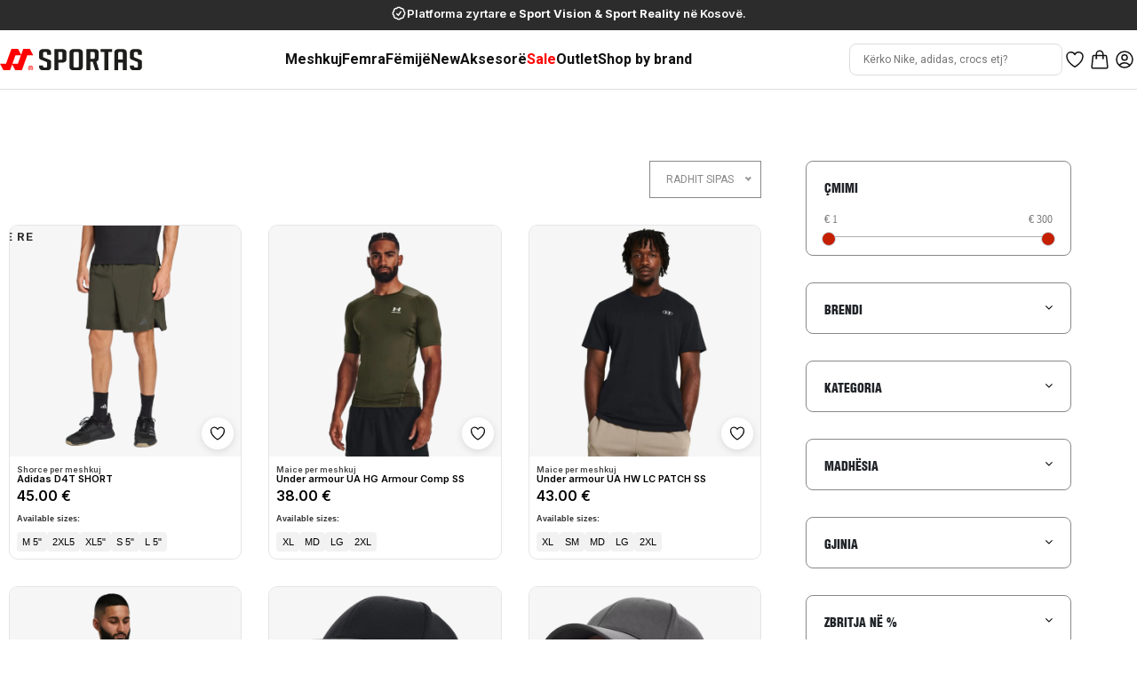

--- FILE ---
content_type: text/html; charset=UTF-8
request_url: https://sportas.shop/shop?nen_kategori=Training&gender=Meshkuj
body_size: 67781
content:
<!doctype html>
<html class="no-js" lang="en">

<head>


<script>
window.addEventListener('load', function () {
  var s = document.createElement('script');
  s.src = '//fw-cdn.com/14753768/6343693.js';
  s.setAttribute('chat', 'true');
  s.async = true;
  document.head.appendChild(s);
});
</script>





<!-- START CSS KOMPLET I MENUSE -->
<style>
  
.logo-img {
  height: 40px;
  width: auto;
  max-width: 160px;
  display: block;
  object-fit: contain;
}


@media (max-width: 768px) {
  .logo-img {
    height: 26px;
    max-width: 100px;
  }
}

/* ------ DESKTOP ------ */
.main-header-jd {
  background: #fff;
  border-bottom: 1px solid #ddd;
  padding: 15px 0;
  position: relative;
  z-index: 99;
}
.container-jd {
  display: flex;
  align-items: center;
  justify-content: space-between;
  max-width: 1300px;
  margin: 0 auto;
  position: relative;
}
.main-nav-jd {
  display: flex;
  gap: 30px;
  list-style: none;
  margin: 0;
  padding: 0;
  position: absolute;
  left: 50%;
  transform: translateX(-50%);
}
.nav-item {
  position: relative;
}
.nav-item a {
  font-weight: 600;
  color: #111;
  text-decoration: none;
}
.nav-item.has-dropdown:hover .dropdown-mega {
  display: block;
}
.dropdown-mega {
  display: none;
  position: absolute;
  top: 100%;
  left: 0;              /* fillon fiks nën item-in e menusë */
  transform: none;      /* mos e qendro më */
  background: #fff;
  padding: 30px 40px;
  box-shadow: 0 8px 30px rgba(0,0,0,0.1);
  min-width: 420px;
  max-width: 98vw;
  width: auto;
  z-index: 1000;
  transition: width 0.2s;
}


.columns-wrapper { display: flex; gap: 50px; }
.dropdown-col {
  display: flex;
  flex-direction: column;
  min-width: 120px;
}
.dropdown-col a {
  color: #222;
  font-size: 14px;
  margin-bottom: 10px;
  text-decoration: none;
}
.dropdown-col a:hover { text-decoration: underline; }
.header-icons {
  display: flex;
  align-items: center;
  gap: 20px;
}
.header-icons .icon { color: #111; font-size: 18px; }
.search-input {
  min-width: 190px; max-width: 250px; width: 240px;
  position: relative; display: flex; align-items: center;
  z-index: 1001;
}
.search-input input {
  padding: 8px 15px; border-radius: 8px; border: 1px solid #ddd;
  font-size: 12px; width: 100%; background: #fff; outline: none; transition: border 0.16s;
}
.search-input input:focus { border: 1.5px solid #ed232b; background: #fff; }
#autocomplete-wrapper-des {
  position: absolute; top: 110%; left: 0; width: 100%;
  background: #fff; z-index: 1001;
  box-shadow: 0 8px 30px rgba(0,0,0,0.08);
  border-radius: 0 0 8px 8px;
  display: none;
}
/* ------ MOBILE ------ */
#mobile-menu-toggle { display: none; cursor: pointer; flex-direction: column; align-items: center; }
.menu-label { font-size: 11px; letter-spacing: 1.5px; margin-top: 1px; font-weight: 600; color: #111; text-align: center; }
.mobile-search-bar {
  display: none; width: 100vw;
  background: #fff; padding: 16px 18px 8px 18px; border-bottom: 1px solid #eee;
  z-index: 20000; position: relative;
  transition: z-index 0.2s;
}
.mob-search-input {
  width: 100%; padding: 10px 16px; font-size: 13px;
  border: 1px solid #ddd; border-radius: 8px; outline: none; background: #fff;
}
#autocomplete-wrapper {
  display: none;
  position: fixed;
  left: 0; top: 64px;
  width: 100vw;
  background: #fff;
  z-index: 20000 !important;
  box-shadow: 0 8px 30px rgba(0,0,0,0.13);
  border-radius: 0 0 8px 8px;
  max-height: 50vh; overflow-y: auto; transition: z-index 0.2s;
}
.mobile-menu-overlay {
  position: fixed;
  inset: 0;
  width: 100vw;
  height: 100%;
  overflow-y: auto;
  background: #fff;
  z-index: 11000;
  display: none;
  flex-direction: column;
  padding: 18px 0 0 0;
  transition: 0.3s;
}
@media (max-width: 768px) {
  .mobile-search-bar {
    z-index: 10 !important; /* zbrit z-index që mos të mbulojë filtrat */
    position: relative;
  }

  .sidebar.active {
    z-index: 100 !important; /* vendos filtrat përpara search bar-it */
    position: relative;
    background: #fff; /* opsionale për kontrast */
  }
}

.mobile-menu-overlay.active { display: flex; }
.mobile-menu-header {
  display: flex; justify-content: space-between; align-items: center; padding: 0 18px; margin-bottom: 5px;
}
.mobile-menu-close { font-size: 28px; font-weight: bold; cursor: pointer; }
.mobile-menu-link-group { border-bottom: 1px solid #eee; }
.mobile-menu-link {
  position: relative; display: flex; justify-content: space-between; align-items: center;
  padding: 15px 18px; text-decoration: none; color: #111;
  font-size: 18px; font-weight: 500; gap: 18px; border-bottom: 1px solid #eee;
}
.chevron-mobile { margin-left: 10px; font-size: 16px; }
.mobile-submenu { display: none; flex-direction: column; background: #fafafa; padding: 0 24px 10px 56px; }
.mobile-submenu-link { padding: 10px 0; color: #222; text-decoration: none; font-size: 16px; display: block; }
.mobile-submenu-link:hover { text-decoration: underline; }
.mobile-menu-link img { width: 56px; height: 56px; object-fit: contain; border-radius: 6px; background: #f5f5f5; }
/* --- RESPONSIVE --- */
@media (max-width: 1100px) {
  .container-jd { max-width: 100vw; }
  .dropdown-mega { width: 98vw; }
}
@media (max-width: 768px) {
 
  .container-jd {
    display: grid !important;
    grid-template-columns: 1fr auto 1fr;
    align-items: center;
    /* KJO ËSHTË ZGJIDHJA QË T'I LARGON NGA SKAJET: */
    padding-left: 16px !important;
    padding-right: 16px !important;
    width: 100vw;
    box-sizing: border-box;
  }
  #mobile-menu-toggle {
    grid-column: 1;
    justify-self: start;
    display: flex !important;
  }
  .logo {
    grid-column: 2;
    justify-self: center;
    margin: 0 auto;
  }
  .header-icons {
    grid-column: 3;
    justify-self: end;
    display: flex !important;
    gap: 12px;
    align-items: center;
  }
}

  .desktop-search { display: none !important; }
  .main-nav-jd { display: none !important; }
  .logo img { height: 34px; }
  .container-jd { padding: 0 0px; }
  .mobile-search-bar { display: block; }

@media (min-width: 769px) {
  #mobile-menu-toggle, .mobile-menu-overlay, .mobile-search-bar, #autocomplete-wrapper { display: none !important; }
  .main-nav-jd { display: flex !important; }
  .header-icons .search-input { display: flex !important; }
}
.mobile-menu-link,
.mobile-menu-link:visited,
.mobile-menu-link:active,
.mobile-menu-link:focus,
.mobile-submenu-link,
.mobile-submenu-link:visited,
.mobile-submenu-link:active,
.mobile-submenu-link:focus {
  color: #111 !important;
  background: none !important;
  outline: none !important;
  text-decoration: none !important;
}
</style>
<!-- END CSS KOMPLET I MENUSE -->







<!-- Google tag (gtag.js) -->
<script async src="https://www.googletagmanager.com/gtag/js?id=AW-11257703157"></script>
<script>
  window.dataLayer = window.dataLayer || [];
  function gtag(){dataLayer.push(arguments);}
  gtag('js', new Date());

  gtag('config', 'AW-11257703157');
</script>
<!-- Event snippet for Website sale conversion page -->
<script>
  gtag('event', 'conversion', {
      'send_to': 'AW-11257703157/2zrKCOOuyboYEPXVi_gp',
      'transaction_id': ''
  });
</script>
<!-- Meta Pixel Code (me Manual Advanced Matching) -->
<script>
!function(f,b,e,v,n,t,s){if(f.fbq)return;n=f.fbq=function(){n.callMethod?
n.callMethod.apply(n,arguments):n.queue.push(arguments)};if(!f._fbq)f._fbq=n;
n.push=n;n.loaded=!0;n.version='2.0';n.queue=[];t=b.createElement(e);t.async=!0;
t.src=v;s=b.getElementsByTagName(e)[0];s.parentNode.insertBefore(t,s)}
(window, document,'script','https://connect.facebook.net/en_US/fbevents.js');

// ---- Advanced Matching (email/phone) ----
var am = {};

// 1) Nga përdoruesi i loguar (nëse ka)

// 2) Nëse s'ka nga session-i, merre nga fushat e formularit (checkout/login)
if (!am.em) {
  var emEl = document.querySelector('input[name="email"], input[type="email"]');
  if (emEl && emEl.value) am.em = emEl.value.trim().toLowerCase();
}
if (!am.ph) {
  var phEl = document.querySelector('input[name="phone"], input[name="tel"], input[type="tel"]');
  if (phEl && phEl.value) am.ph = phEl.value.replace(/\D+/g,''); // vetëm shifra
}

// Hiq key-at bosh (Meta s’i do bosh)
Object.keys(am).forEach(function(k){ if(!am[k]) delete am[k]; });

// INIT me MAM (Meta i hash-on vetë në browser)
fbq('init', '3552264381742096', am);

// PageView
fbq('track', 'PageView');
</script>
<noscript>
  <img height="1" width="1" style="display:none"
       src="https://www.facebook.com/tr?id=3552264381742096&ev=PageView&noscript=1" />
</noscript>
<!-- End Meta Pixel Code -->

<meta property="og:title" content="">
<meta property="og:id" content="">
<meta property="og:description" content="">
<meta property="og:url" content="https://sportas.shop/product/">
<meta property="og:image" content="https://sportas.shop/pr_im/.avif">
<meta property="product:brand" content="">
<meta property="product:sale_price:amount" content="">
<meta property="product:price:amount" content="">
<meta property="product:price:currency" content="EUR">
<meta property="product:retailer_item_id" content="">
<meta property="product:item_group_id" content="">
<meta property="vendor:id" content="">
<meta property="product:availability" content="out of stock">
<meta property="product:gender" content="">


    <meta charset="utf-8">
    <meta http-equiv="x-ua-compatible" content="ie=edge">
    <meta name="viewport" content="width=device-width, initial-scale=1, maximum-scale=1.0">

    <meta name="theme-color" content="#ed232b">

    <meta name="msapplication-navbutton-color" content="#1d3d70">
    <meta name="apple-mobile-web-app-capable" content="yes">
    <meta name="apple-mobile-web-app-status-bar-style" content="#1d3d70">

    <!-- Favicon -->
    <link rel="shortcut icon" type="image/x-icon" href="https://sportas.shop/main-icones/icon.ico">
    <meta name="keywords" content="Sportas">

    <title>Sportas - Online Shop</title>

    <meta name="description" content="" />
<style>
.logopc {
margin-top: -17px;
}
</style>
        <!-- <meta property="og:image" content="https://i.imgur.com/fxX2xtO.png">
    <meta name="viber:image" content="https://i.imgur.com/fxX2xtO.png">
    <meta name="instagram:image" content="https://i.imgur.com/fxX2xtO.png"> -->
    
    <meta name="viber:title" content="Sportas - Online Shop">
    <meta name="instagram:title" content="Sportas - Online Shop">

    <meta name="viber:description" content="">
    <meta name="instagram:description" content="">

    <meta property="og:image:type" content="image/jpeg" />

    
    <meta property="og:site_name" content="SportAS" />

    
<!-- Swiper CSS -->
<!--<link rel="stylesheet" href="https://cdn.jsdelivr.net/npm/swiper@11/swiper-bundle.min.css"/>

<!-- Swiper JS -->
<!--<script src="https://cdn.jsdelivr.net/npm/swiper@11/swiper-bundle.min.js"></script>

    <!-- Swiper -->
    <link
  rel="stylesheet"
  href="https://cdn.jsdelivr.net/npm/swiper@8/swiper-bundle.min.css"
/>
    <!--magnific popup min css-->
    <link rel="stylesheet" href="https://sportas.shop/assets/css/magnific-popup.css">
    <!--font awesome css-->
    <link rel="stylesheet" href="https://sportas.shop/assets/css/font.awesome.css">
    <!--ionicons min css-->
    <link rel="stylesheet" href="https://sportas.shop/assets/css/ionicons.min.css">
    <!--material design min css-->
    <link rel="stylesheet" href="https://sportas.shop/assets/css/material.design.min.css">
    <!--animate css-->
    <link rel="stylesheet" href="https://sportas.shop/assets/css/animate.css">
    <!--slinky menu css-->
    <link rel="stylesheet" href="https://sportas.shop/assets/css/slinky.menu.css">
    <!-- Futura -->
    <link rel="stylesheet" href="https://sportas.shop/assets/css/fonts/stylesheet.css">
    <!-- aos css -->
    <link href="https://unpkg.com/aos@2.3.1/dist/aos.css" rel="stylesheet">
    <!--plugins css-->
    <link rel="stylesheet" href="https://sportas.shop/assets/css/plugins.css">
    <!-- Google Fonts -->
    <link rel="preconnect" href="https://fonts.gstatic.com">
    <link href="https://fonts.googleapis.com/css2?family=Roboto:wght@300;400;500;700&display=swap" rel="stylesheet">
        
    <!--modernizr min js here-->
    <script src="https://sportas.shop/assets/js/vendor/modernizr-3.7.1.min.js"></script>
    <!--jquery ui min css-->
    <link rel="stylesheet" href="https://sportas.shop/assets/css/jquery-ui.min.css">
    <!-- Main Style CSS -->
    <link rel="stylesheet" href="https://sportas.shop/assets/css/style.css?v1.8.4">

    <link rel="stylesheet" href="https://sportas.shop/assets/css/grid.css">
    <link rel="stylesheet" href="https://cdn.jsdelivr.net/npm/bootstrap@4.6.1/dist/css/bootstrap.min.css" integrity="sha384-zCbKRCUGaJDkqS1kPbPd7TveP5iyJE0EjAuZQTgFLD2ylzuqKfdKlfG/eSrtxUkn" crossorigin="anonymous">
   


    <!-- Global site tag (gtag.js) - Google Analytics -->
    <!-- Google tag (gtag.js) -->
<script async src="https://www.googletagmanager.com/gtag/js?id=G-J81D9JCE8Z"></script>
<script>
  window.dataLayer = window.dataLayer || [];
  function gtag(){dataLayer.push(arguments);}
  gtag('js', new Date());

  gtag('config', 'G-J81D9JCE8Z');
</script>

<!-- Njoftimi sipër (jo fixed) -->
<div style="background:#2c2c2c;color:#fff;text-align:center;padding:6px 10px;font:350 13px/1.4 Inter,system-ui,-apple-system,'Segoe UI',Roboto,Helvetica,Arial,sans-serif;">
  <span style="display:inline-flex;align-items:center;gap:2px;">
    <svg xmlns="http://www.w3.org/2000/svg" viewBox="0 0 24 24"
         fill="none" stroke="currentColor" stroke-width="2"
         stroke-linecap="round" stroke-linejoin="round"
         style="width:18px;height:18px;display:block;">
      <path d="M9 12.75 11.25 15 15 9.75M21 12c0 1.268-.63 2.39-1.593 3.068a3.745 3.745 0 0 1-1.043 3.296 3.745 3.745 0 0 1-3.296 1.043A3.745 3.745 0 0 1 12 21c-1.268 0-2.39-.63-3.068-1.593a3.746 3.746 0 0 1-3.296-1.043 3.745 3.745 0 0 1-1.043-3.296A3.745 3.745 0 0 1 3 12c0-1.268.63-2.39 1.593-3.068a3.745 3.745 0 0 1 1.043-3.296 3.746 3.746 0 0 1 3.296-1.043A3.746 3.746 0 0 1 12 3c1.268 0 2.39.63 3.068 1.593a3.746 3.746 0 0 1 3.296 1.043 3.746 3.746 0 0 1 1.043 3.296A3.745 3.745 0 0 1 21 12Z"/>
    </svg>
    <span>Platforma zyrtare e <strong>Sport Vision</strong> & <strong>Sport Reality</strong> në Kosovë.</span>
  </span>
</div>








</head>

<body>









    <header class="main-header-jd">
  <div class="container-jd">
    <!-- MOBILE: MENU TOGGLE MAJTAS -->
    <div id="mobile-menu-toggle" style="cursor:pointer; display:none;">
      <i class="fa fa-bars"></i>
      <div class="menu-label">MENU</div>
    </div>
    
    <!-- LOGO MES -->
    <a href="/" class="logo">
      <img src="/main-icones/logo_sportas.svg" alt="Logo" class="logo-img">
    </a>
    
    <!-- MENU (DESKTOP) -->
   <ul class="main-nav-jd">
    
    <li class="nav-item has-dropdown">
        <a href="https://sportas.shop/category/meshkuj" class="">
    Meshkuj
</a>
<style>
.menu-sale {
    color: #ff0000 !important; /* e kuqe e errët */
    font-weight: bold;
}
</style>


                    
            <div class="dropdown-mega">
                <div class="columns-wrapper">
                                            <div class="dropdown-col">
                            <a href="">Atlete</a>
                                                            <ul>
                                                                            <li>
                                            <a href="https://sportas.shop/category/Meshkuj?sub_category=Atlete%20per%20meshkuj&amp;nen_kategori=lifestyle">Lifestyle</a>
                                        </li>
                                                                            <li>
                                            <a href="/category/Meshkuj?style=footwear&amp;nen_kategori=FOOTBALL">Football</a>
                                        </li>
                                                                            <li>
                                            <a href="/category/Meshkuj?style=footwear&amp;nen_kategori=BASKETBALL">Basketball</a>
                                        </li>
                                                                            <li>
                                            <a href="/category/Meshkuj?style=footwear&amp;nen_kategori=TRAINING">Training</a>
                                        </li>
                                                                            <li>
                                            <a href="/category/Meshkuj?style=footwear&amp;nen_kategori=RUNNING">Running</a>
                                        </li>
                                                                            <li>
                                            <a href="/category/Meshkuj?style=footwear&amp;nen_kategori=TENNIS">Tennis</a>
                                        </li>
                                                                    </ul>
                                                    </div>
                                            <div class="dropdown-col">
                            <a href="">Seasonal (Footwear)</a>
                                                            <ul>
                                                                            <li>
                                            <a href="category/Meshkuj?sub_category=Sandalle%20per%20meshkuj&amp;gender=Meshkuj">Sandale</a>
                                        </li>
                                                                            <li>
                                            <a href="/category/Meshkuj?sub_category=Papuqe%20per%20meshkuj&amp;gender=Meshkuj">Papuqe</a>
                                        </li>
                                                                            <li>
                                            <a href="/category/Meshkuj?sub_category=Qizme%20per%20meshkuj&amp;gender=Meshkuj">Çizme</a>
                                        </li>
                                                                            <li>
                                            <a href="/category/Meshkuj?sub_category=Mbathje%20uji%20per%20meshkuj&amp;gender=Meshkuj">Mbathje uji</a>
                                        </li>
                                                                    </ul>
                                                    </div>
                                            <div class="dropdown-col">
                            <a href="">Veshje (Top)</a>
                                                            <ul>
                                                                            <li>
                                            <a href="/category/Meshkuj?group_category=Maica&amp;gender=Meshkuj">Maica</a>
                                        </li>
                                                                            <li>
                                            <a href="/category/Meshkuj?group_category=Bluza&amp;gender=Meshkuj">Bluza</a>
                                        </li>
                                                                            <li>
                                            <a href="/category/Meshkuj?group_category=Duksa&amp;gender=Meshkuj">Duksa</a>
                                        </li>
                                                                            <li>
                                            <a href="/category/Meshkuj?group_category=Jakne&amp;gender=Meshkuj">Xhaketa</a>
                                        </li>
                                                                            <li>
                                            <a href="/category/Meshkuj?group_category=Jelek&amp;gender=Meshkuj">Jeleka</a>
                                        </li>
                                                                    </ul>
                                                    </div>
                                            <div class="dropdown-col">
                            <a href="">Veshje (Bottom)</a>
                                                            <ul>
                                                                            <li>
                                            <a href="/category/Meshkuj?group_category=Trenerka%20te%20poshtme&amp;gender=Meshkuj">Trenerka të poshtme</a>
                                        </li>
                                                                            <li>
                                            <a href="/category/Meshkuj?group_category=Hellanka&amp;gender=Meshkuj">Hellanka</a>
                                        </li>
                                                                            <li>
                                            <a href="/category/Meshkuj?group_category=Pantolla&amp;group_category=Pantolla%20skijimi&amp;gender=Meshkuj">Pantolla</a>
                                        </li>
                                                                            <li>
                                            <a href="/category/Meshkuj?group_category=Shorce&amp;gender=Meshkuj">Shorce</a>
                                        </li>
                                                                            <li>
                                            <a href="/category/Meshkuj?group_category=Bermude&amp;gender=Meshkuj">Bermude</a>
                                        </li>
                                                                    </ul>
                                                    </div>
                                            <div class="dropdown-col">
                            <a href="">All-in-one</a>
                                                            <ul>
                                                                            <li>
                                            <a href="/category/Meshkuj?group_category=Trenerka%20komplet&amp;gender=Meshkuj">Trenerka komplet</a>
                                        </li>
                                                                    </ul>
                                                    </div>
                                    </div>
            </div>
        
    </li>
    
    <li class="nav-item has-dropdown">
        <a href="/category/femra" class="">
    Femra
</a>
<style>
.menu-sale {
    color: #ff0000 !important; /* e kuqe e errët */
    font-weight: bold;
}
</style>


                    
            <div class="dropdown-mega">
                <div class="columns-wrapper">
                                            <div class="dropdown-col">
                            <a href="">Atlete</a>
                                                            <ul>
                                                                            <li>
                                            <a href="/category/femra?sub_category=Atlete%20per%20femra&amp;nen_kategori=lifestyle">Lifestyle</a>
                                        </li>
                                                                            <li>
                                            <a href="/category/femra?sub_category=Atlete%20per%20femra&amp;nen_kategori=training">Training</a>
                                        </li>
                                                                            <li>
                                            <a href="/category/femra?sub_category=Atlete%20per%20femra&amp;nen_kategori=running">Running</a>
                                        </li>
                                                                            <li>
                                            <a href="/category/femra?sub_category=Atlete%20per%20femra&amp;nen_kategori=Tennis">Tennis</a>
                                        </li>
                                                                    </ul>
                                                    </div>
                                            <div class="dropdown-col">
                            <a href="">Seasonal (Footwear)</a>
                                                            <ul>
                                                                            <li>
                                            <a href="/category/Meshkuj?sub_category=Sandalle%20per%20femra&amp;gender=femra">Sandale</a>
                                        </li>
                                                                            <li>
                                            <a href="/category/femra?sub_category=Papuqe%20per%20femra&amp;gender=femra">Papuqe</a>
                                        </li>
                                                                            <li>
                                            <a href="/category/femra?sub_category=Qizme%20per%20femra&amp;gender=femra">Çizme</a>
                                        </li>
                                                                    </ul>
                                                    </div>
                                            <div class="dropdown-col">
                            <a href="">Veshje (Top)</a>
                                                            <ul>
                                                                            <li>
                                            <a href="/category/femra?group_category=Maica&amp;gender=femra">Maica</a>
                                        </li>
                                                                            <li>
                                            <a href="/category/femra?group_category=Bluza&amp;gender=femra">Bluza</a>
                                        </li>
                                                                            <li>
                                            <a href="/category/femra?group_category=Duksa&amp;gender=femra">Duksa</a>
                                        </li>
                                                                            <li>
                                            <a href="/category/femra?group_category=Jakne&amp;gender=femra">Xhaketa</a>
                                        </li>
                                                                            <li>
                                            <a href="/category/femra?group_category=Jelek&amp;gender=femra">Jeleka</a>
                                        </li>
                                                                            <li>
                                            <a href="/category/femra?group_category=Gjyksore%20sportive&amp;gender=femra">Sytjena sportive</a>
                                        </li>
                                                                    </ul>
                                                    </div>
                                            <div class="dropdown-col">
                            <a href="">Veshje (Bottom)</a>
                                                            <ul>
                                                                            <li>
                                            <a href="/category/femra?group_category=Trenerka%20të%20poshtme&amp;gender=femra">Trenerka të poshtme</a>
                                        </li>
                                                                            <li>
                                            <a href="/category/femra?group_category=Hellanka&amp;gender=femra">Hellanka</a>
                                        </li>
                                                                            <li>
                                            <a href="/category/femra?group_category=Pantolla&amp;group_category=Pantolla%20skijimi&amp;gender=femra">Pantolla</a>
                                        </li>
                                                                            <li>
                                            <a href="/category/femra?group_category=Shorce&amp;gender=femra">Shorce</a>
                                        </li>
                                                                            <li>
                                            <a href="/category/femra?group_category=Bermude&amp;gender=femra">Bermude</a>
                                        </li>
                                                                            <li>
                                            <a href="/category/femra?group_category=Bermude&amp;gender=femra">Funde</a>
                                        </li>
                                                                    </ul>
                                                    </div>
                                            <div class="dropdown-col">
                            <a href="">All-in-one</a>
                                                            <ul>
                                                                            <li>
                                            <a href="/category/femra?group_category=Trenerka%20komplet&amp;gender=femra">Trenerka komplet</a>
                                        </li>
                                                                            <li>
                                            <a href="/category/femra?group_category=Bikine&amp;gender=femra">Bikine</a>
                                        </li>
                                                                            <li>
                                            <a href="/category/femra?group_category=Fustana&amp;gender=femra">Fustane</a>
                                        </li>
                                                                    </ul>
                                                    </div>
                                    </div>
            </div>
        
    </li>
    
    <li class="nav-item has-dropdown">
        <a href="/category/fëmijë" class="">
    Fëmijë
</a>
<style>
.menu-sale {
    color: #ff0000 !important; /* e kuqe e errët */
    font-weight: bold;
}
</style>


                    
            <div class="dropdown-mega">
                <div class="columns-wrapper">
                                            <div class="dropdown-col">
                            <a href="">Atlete</a>
                                                            <ul>
                                                                            <li>
                                            <a href="/category/fëmijë?sub_category=Atlete%20per%20femije&amp;nen_kategori=lifestyle">Lifestyle</a>
                                        </li>
                                                                            <li>
                                            <a href="/category/fëmijë?sub_category=Atlete%20futbolli%20per%20femije&amp;nen_kategori=football">Football</a>
                                        </li>
                                                                            <li>
                                            <a href="/category/fëmijë?sub_category=Atlete%20per%20femije&amp;nen_kategori=basketball">Basketball</a>
                                        </li>
                                                                            <li>
                                            <a href="/category/fëmijë?sub_category=Atlete%20per%20femije&amp;nen_kategori=running">Running</a>
                                        </li>
                                                                            <li>
                                            <a href="/category/fëmijë?sub_category=Atlete%20per%20femije&amp;nen_kategori=training">Training</a>
                                        </li>
                                                                    </ul>
                                                    </div>
                                            <div class="dropdown-col">
                            <a href="">Seasonal (Footwear)</a>
                                                            <ul>
                                                                            <li>
                                            <a href="/shop?name=Sandalle%20per%20femije">Sandale</a>
                                        </li>
                                                                            <li>
                                            <a href="/category/fëmijë?style=footwear&amp;sub_category=Papuqe%20per%20femije">Papuqe</a>
                                        </li>
                                                                            <li>
                                            <a href="/category/fëmijë?style=footwear&amp;sub_category=Qizme%20per%20femije">Çizme</a>
                                        </li>
                                                                    </ul>
                                                    </div>
                                            <div class="dropdown-col">
                            <a href="">Veshje (Top)</a>
                                                            <ul>
                                                                            <li>
                                            <a href="/category/fëmijë?group_category=Maica&amp;gender=kids">Maica</a>
                                        </li>
                                                                            <li>
                                            <a href="/category/fëmijë?group_category=Bluza&amp;gender=kids">Bluza</a>
                                        </li>
                                                                            <li>
                                            <a href="/category/fëmijë?group_category=duksa&amp;gender=kids">Duksa</a>
                                        </li>
                                                                            <li>
                                            <a href="/category/fëmijë?group_category=Jakne&amp;group_category=Jakne%20skijimi&amp;gender=kids">Xhaketa</a>
                                        </li>
                                                                    </ul>
                                                    </div>
                                            <div class="dropdown-col">
                            <a href="">Veshje (Bottom)</a>
                                                            <ul>
                                                                            <li>
                                            <a href="/category/fëmijë?group_category=Trenerka%20të%20poshtme&amp;gender=kids">Trenerka të poshtme</a>
                                        </li>
                                                                            <li>
                                            <a href="/category/fëmijë?group_category=Hellanka&amp;gender=kids">Hellanka</a>
                                        </li>
                                                                            <li>
                                            <a href="/category/fëmijë?group_category=Pantolla&amp;gender=kids">Pantolla</a>
                                        </li>
                                                                            <li>
                                            <a href="/category/fëmijë?group_category=Shorce&amp;gender=kids">Shorce</a>
                                        </li>
                                                                    </ul>
                                                    </div>
                                            <div class="dropdown-col">
                            <a href="">All-in-one</a>
                                                            <ul>
                                                                            <li>
                                            <a href="/category/fëmijë?group_category=Trenerka%20komplet&amp;gender=kids">Trenerka komplet</a>
                                        </li>
                                                                            <li>
                                            <a href="/category/fëmijë?group_category=Fustana&amp;gender=kids">Fustane</a>
                                        </li>
                                                                            <li>
                                            <a href="/category/fëmijë?group_category=SET&amp;gender=kids">Sete</a>
                                        </li>
                                                                            <li>
                                            <a href="/category/fëmijë?group_category=Bikine&amp;gender=kids">Bikine</a>
                                        </li>
                                                                    </ul>
                                                    </div>
                                            <div class="dropdown-col">
                            <a href="">Style Boost</a>
                                                            <ul>
                                                                            <li>
                                            <a href="/category/fëmijë?style=aksesor&amp;sub_category=Rollera&amp;sub_category=Rollera%20SET">Rollera</a>
                                        </li>
                                                                            <li>
                                            <a href="/category/fëmijë?style=aksesor&amp;style=apparel&amp;sub_category=Kapele%20per%20femije">Kapela</a>
                                        </li>
                                                                            <li>
                                            <a href="/category/fëmijë?style=aksesor&amp;sub_category=Qorapa&amp;gender=fëmijë&amp;gender=kids%20boys">Çorape</a>
                                        </li>
                                                                            <li>
                                            <a href="/category/fëmijë?style=aksesor&amp;style=apparel&amp;sub_category=Qante">Çanta</a>
                                        </li>
                                                                    </ul>
                                                    </div>
                                    </div>
            </div>
        
    </li>
    
    <li class="nav-item has-dropdown">
        <a href="/category/Koleksioni%20i%20ri" class="">
    New
</a>
<style>
.menu-sale {
    color: #ff0000 !important; /* e kuqe e errët */
    font-weight: bold;
}
</style>


                    
            <div class="dropdown-mega">
                <div class="columns-wrapper">
                                            <div class="dropdown-col">
                            <a href="/category/Koleksioni%20i%20ri?gender=Meshkuj">Meshkuj</a>
                                                            <ul>
                                                                            <li>
                                            <a href="/category/Koleksioni%20i%20ri?style=Footwear&amp;gender=Meshkuj">Atlete</a>
                                        </li>
                                                                            <li>
                                            <a href="/category/Koleksioni%20i%20ri?style=Apparel&amp;gender=Meshkuj">Veshje</a>
                                        </li>
                                                                            <li>
                                            <a href="/category/Koleksioni%20i%20ri?style=Aksesor&amp;gender=Meshkuj&amp;gender=UNI">Aksesorë</a>
                                        </li>
                                                                    </ul>
                                                    </div>
                                            <div class="dropdown-col">
                            <a href="/category/Koleksioni%20i%20ri?gender=Femra">Femra</a>
                                                            <ul>
                                                                            <li>
                                            <a href="/category/Koleksioni%20i%20ri?style=Footwear&amp;gender=femra">Atlete</a>
                                        </li>
                                                                            <li>
                                            <a href="/category/Koleksioni%20i%20ri?style=Apparel&amp;gender=femra">Veshje</a>
                                        </li>
                                                                            <li>
                                            <a href="/category/Koleksioni%20i%20ri?style=Aksesor&amp;gender=femra&amp;gender=uni">Aksesorë</a>
                                        </li>
                                                                    </ul>
                                                    </div>
                                            <div class="dropdown-col">
                            <a href="/category/Koleksioni%20i%20ri?category=fëmijë">Fëmijë</a>
                                                            <ul>
                                                                            <li>
                                            <a href="/category/Koleksioni%20i%20ri?style=Footwear&amp;gender=fëmijë">Atlete</a>
                                        </li>
                                                                            <li>
                                            <a href="/category/Koleksioni%20i%20ri?style=Apparel&amp;gender=fëmijë">Veshje</a>
                                        </li>
                                                                            <li>
                                            <a href="/category/Koleksioni%20i%20ri?style=Aksesor&amp;gender=fëmijë">Aksesorë</a>
                                        </li>
                                                                    </ul>
                                                    </div>
                                    </div>
            </div>
        
    </li>
    
    <li class="nav-item has-dropdown">
        <a href="https://sportas.shop/shop?style=aksesor" class="">
    Aksesorë
</a>
<style>
.menu-sale {
    color: #ff0000 !important; /* e kuqe e errët */
    font-weight: bold;
}
</style>


                    
            <div class="dropdown-mega">
                <div class="columns-wrapper">
                                            <div class="dropdown-col">
                            <a href="">Stërvitje</a>
                                                            <ul>
                                                                            <li>
                                            <a href="/shop?search=pesha">Pesha fitnesi</a>
                                        </li>
                                                                            <li>
                                            <a href="/shop?search=doreza%20fitnesi">Dorëza fitnesi</a>
                                        </li>
                                                                            <li>
                                            <a href="https://sportas.shop/shop?search=Shtroj%20fitnesi">Mat fitnesi</a>
                                        </li>
                                                                            <li>
                                            <a href="https://tinyurl.com/mry6yyrk">Paisje fitnesi</a>
                                        </li>
                                                                            <li>
                                            <a href="/shop?name=Shishe%20uji">Shishe uji</a>
                                        </li>
                                                                            <li>
                                            <a href="https://sportas.shop/category/Aksesor%C3%AB?order_by=&amp;pg=3&amp;nen_kategori=Training&amp;category=Aksesor%C3%AB&amp;nen_kategori=Fitness">Të tjera</a>
                                        </li>
                                                                    </ul>
                                                    </div>
                                            <div class="dropdown-col">
                            <a href="">Skuadër</a>
                                                            <ul>
                                                                            <li>
                                            <a href="https://sportas.shop/shop?name=Top%20futbolli">Top futbolli</a>
                                        </li>
                                                                            <li>
                                            <a href="https://sportas.shop/shop?&amp;name=Top%20basketbolli">Top basketbolli</a>
                                        </li>
                                                                            <li>
                                            <a href="https://sportas.shop/shop?&amp;name=Top%20volejbolli">Top volejbolli</a>
                                        </li>
                                                                            <li>
                                            <a href="/shop?search=Dorëza%20futbolli">Dorëza futbolli</a>
                                        </li>
                                                                            <li>
                                            <a href="/shop?search=Mbrojtëse%20futbolli">Mbrojtëse futbolli</a>
                                        </li>
                                                                            <li>
                                            <a href="/shop?order_by=&amp;pg=2&amp;name=Aksesor%20per%20rekete%20tenisi&amp;name=Reket%20tenisi&amp;name=Sajlle%20per%20reketa%20tenisi">Reketa tenisi</a>
                                        </li>
                                                                            <li>
                                            <a href="https://sportas.shop/shop?order_by=&amp;pg=2&amp;name=Qorapa%20futbolli&amp;name=Qorapa&amp;nen_kategori=Football&amp;nen_kategori=Basketball">Çorape</a>
                                        </li>
                                                                            <li>
                                            <a href="https://sportas.shop/shop?order_by=&amp;pg=3&amp;nen_kategori=football&amp;nen_kategori=basketball&amp;nen_kategori=volleyball&amp;style=aksesor">Të tjera</a>
                                        </li>
                                                                    </ul>
                                                    </div>
                                            <div class="dropdown-col">
                            <a href="">Outdoor &amp; Aventurë</a>
                                                            <ul>
                                                                            <li>
                                            <a href="https://sportas.shop/shop?order_by=&amp;pg=2&amp;search=helmete">Helmeta</a>
                                        </li>
                                                                            <li>
                                            <a href="https://sportas.shop/shop?search=Karrige%20kampingu">Karrige kampingu</a>
                                        </li>
                                                                            <li>
                                            <a href="https://sportas.shop/shop?order_by=&amp;pg=2&amp;name=Thes%20i%20thate&amp;name=Thes%20per%20fjetje">Thes për fjetje</a>
                                        </li>
                                                                            <li>
                                            <a href="https://sportas.shop/shop?search=shtaga">Shkopinj</a>
                                        </li>
                                                                            <li>
                                            <a href="https://sportas.shop/shop?name=qante&amp;nen_kategori=outdoor">Çanta</a>
                                        </li>
                                                                            <li>
                                            <a href="https://sportas.shop/shop?nen_kategori=outdoor&amp;style=aksesor">Të tjera</a>
                                        </li>
                                                                    </ul>
                                                    </div>
                                            <div class="dropdown-col">
                            <a href="">Not &amp; Plazh</a>
                                                            <ul>
                                                                            <li>
                                            <a href="https://sportas.shop/shop?order_by=&amp;pg=2&amp;name=Syze%20noti&amp;name=Syze%20noti%20per%20femije">Syze noti</a>
                                        </li>
                                                                            <li>
                                            <a href="https://sportas.shop/shop?order_by=&amp;pg=2&amp;name=Kapele%20noti&amp;name=Kapele%20noti%20per%20femije">Kapela noti</a>
                                        </li>
                                                                            <li>
                                            <a href="https://sportas.shop/shop?order_by=&amp;pg=2&amp;name=Mbyllese%20hunde%20per%20not&amp;name=Mbyllese%20veshi%20per%20not">Tapa noti</a>
                                        </li>
                                                                            <li>
                                            <a href="https://sportas.shop/shop?search=Peshqir">Peshqir</a>
                                        </li>
                                                                            <li>
                                            <a href="https://sportas.shop/shop?search=Peraja">Peraja</a>
                                        </li>
                                                                            <li>
                                            <a href="https://sportas.shop/shop?nen_kategori=swimming&amp;nen_kategori=swim&amp;style=aksesor">Të tjera</a>
                                        </li>
                                                                    </ul>
                                                    </div>
                                            <div class="dropdown-col">
                            <a href="">Daily Fit</a>
                                                            <ul>
                                                                            <li>
                                            <a href="https://sportas.shop/shop?search=qorapa">Çorape</a>
                                        </li>
                                                                            <li>
                                            <a href="https://sportas.shop/shop?order_by=&amp;pg=2&amp;search=bokserica">Të brendshme</a>
                                        </li>
                                                                            <li>
                                            <a href="https://tinyurl.com/3yb5mzwd">Kapela sportive</a>
                                        </li>
                                                                            <li>
                                            <a href="https://sportas.shop/shop?search=qante">Çanta</a>
                                        </li>
                                                                            <li>
                                            <a href="https://sportas.shop/shop?style=aksesor">Të tjera</a>
                                        </li>
                                                                    </ul>
                                                    </div>
                                    </div>
            </div>
        
    </li>
    
    <li class="nav-item ">
        <a href="/shop?discount=discount" class="menu-sale">
    Sale
</a>
<style>
.menu-sale {
    color: #ff0000 !important; /* e kuqe e errët */
    font-weight: bold;
}
</style>


        
    </li>
    
    <li class="nav-item ">
        <a href="/shop?outlet=1" class="">
    Outlet
</a>
<style>
.menu-sale {
    color: #ff0000 !important; /* e kuqe e errët */
    font-weight: bold;
}
</style>


        
    </li>
    
    <li class="nav-item has-dropdown">
        <a href="" class="">
    Shop by brand
</a>
<style>
.menu-sale {
    color: #ff0000 !important; /* e kuqe e errët */
    font-weight: bold;
}
</style>


                <div class="dropdown-mega" style="min-width: 650px;">
            <div class="d-flex" style="gap:40px;">
                
                <div class="dropdown-col" style="min-width: 230px; border-right: 1px solid #eee; padding-right: 30px;">
                    
                                            <div style="margin-bottom: 12px;">
                            <a href="" class="d-flex align-items-center" style="font-weight: 500;">
                                                                Trending brands
                            </a>
                            
                                                            <ul style="margin-left: 34px; margin-top: 4px;">
                                                                            <li>
                                            <a href="/shop?Brand=NIKE" style="font-size: 14px;">
                                                                                                    <img src="https://sportas.shop/images/1748597717_test33.svg" alt="Nike" style="width: 18px; height: 18px; object-fit: contain; margin-right: 4px;">
                                                                                                Nike
                                            </a>
                                        </li>
                                                                            <li>
                                            <a href="/shop?Brand=ADI" style="font-size: 14px;">
                                                                                                    <img src="https://sportas.shop/images/1748597399_adidas.svg" alt="adidas" style="width: 18px; height: 18px; object-fit: contain; margin-right: 4px;">
                                                                                                adidas
                                            </a>
                                        </li>
                                                                            <li>
                                            <a href="/shop?Brand=NWB" style="font-size: 14px;">
                                                                                                    <img src="https://sportas.shop/images/1748597561_newblan.svg" alt="New Balance" style="width: 18px; height: 18px; object-fit: contain; margin-right: 4px;">
                                                                                                New Balance
                                            </a>
                                        </li>
                                                                            <li>
                                            <a href="/shop?Brand=NORTH%20FACE" style="font-size: 14px;">
                                                                                                    <img src="https://sportas.shop/images/1748597764_thenorthface.svg" alt="The North Face" style="width: 18px; height: 18px; object-fit: contain; margin-right: 4px;">
                                                                                                The North Face
                                            </a>
                                        </li>
                                                                            <li>
                                            <a href="/shop?Brand=UA" style="font-size: 14px;">
                                                                                                    <img src="https://sportas.shop/images/1748598794_underarmour.svg" alt="Under Armour" style="width: 18px; height: 18px; object-fit: contain; margin-right: 4px;">
                                                                                                Under Armour
                                            </a>
                                        </li>
                                                                            <li>
                                            <a href="/shop?Brand=ON" style="font-size: 14px;">
                                                                                                    <img src="https://sportas.shop/images/1748598825_on.svg" alt="On" style="width: 18px; height: 18px; object-fit: contain; margin-right: 4px;">
                                                                                                On
                                            </a>
                                        </li>
                                                                            <li>
                                            <a href="/shop?Brand=CROCS" style="font-size: 14px;">
                                                                                                    <img src="https://sportas.shop/images/1748598859_crocs.svg" alt="Crocs" style="width: 18px; height: 18px; object-fit: contain; margin-right: 4px;">
                                                                                                Crocs
                                            </a>
                                        </li>
                                                                            <li>
                                            <a href="/shop?Brand=SALO" style="font-size: 14px;">
                                                                                                    <img src="https://sportas.shop/images/1748598902_salomon.svg" alt="Salomon" style="width: 18px; height: 18px; object-fit: contain; margin-right: 4px;">
                                                                                                Salomon
                                            </a>
                                        </li>
                                                                            <li>
                                            <a href="/shop?Brand=HOKA" style="font-size: 14px;">
                                                                                                    <img src="https://sportas.shop/images/1748601545_hoka.svg" alt="Hoka" style="width: 18px; height: 18px; object-fit: contain; margin-right: 4px;">
                                                                                                Hoka
                                            </a>
                                        </li>
                                                                            <li>
                                            <a href="/shop?Brand=ASICS" style="font-size: 14px;">
                                                                                                    <img src="https://sportas.shop/images/1748601587_asics.svg" alt="Asics" style="width: 18px; height: 18px; object-fit: contain; margin-right: 4px;">
                                                                                                Asics
                                            </a>
                                        </li>
                                                                    </ul>
                                                    </div>
                                    </div>

                
                <div class="az-brands-scroll d-flex flex-wrap" style="max-height: 420px; overflow-y: auto; gap: 32px; padding-left: 32px;">
                                            <div class="dropdown-col" style="min-width: 120px;">
                            <strong style="display:block;margin-bottom:8px">A</strong>
                                                            <a href="/shop?Brand=ACTION" style="display:block; margin-bottom: 9px;">ACTION</a>
                                                            <a href="/shop?Brand=ADI" style="display:block; margin-bottom: 9px;">ADIDAS</a>
                                                            <a href="/shop?Brand=ASICS" style="display:block; margin-bottom: 9px;">ASICS</a>
                                                    </div>
                                            <div class="dropdown-col" style="min-width: 120px;">
                            <strong style="display:block;margin-bottom:8px">B</strong>
                                                            <a href="/shop?Brand=BABOLAT" style="display:block; margin-bottom: 9px;">BABOLAT</a>
                                                            <a href="/shop?Brand=BAMA" style="display:block; margin-bottom: 9px;">BAMA</a>
                                                            <a href="https://sportas.shop/shop?Brand=BLAUER" style="display:block; margin-bottom: 9px;">BLAUER</a>
                                                            <a href="/shop?Brand=BUFF" style="display:block; margin-bottom: 9px;">BUFF</a>
                                                    </div>
                                            <div class="dropdown-col" style="min-width: 120px;">
                            <strong style="display:block;margin-bottom:8px">C</strong>
                                                            <a href="/shop?Brand=CHAMP" style="display:block; margin-bottom: 9px;">CHAMPION</a>
                                                            <a href="/shop?Brand=COCOMO" style="display:block; margin-bottom: 9px;">COCOMO</a>
                                                            <a href="/shop?Brand=COLM" style="display:block; margin-bottom: 9px;">COLMAR</a>
                                                            <a href="/shop?Brand=COLUMBIA" style="display:block; margin-bottom: 9px;">COLUMBIA</a>
                                                            <a href="/shop?Brand=CONV" style="display:block; margin-bottom: 9px;">CONVERSE</a>
                                                            <a href="/shop?Brand=CROCS" style="display:block; margin-bottom: 9px;">CROCS</a>
                                                    </div>
                                            <div class="dropdown-col" style="min-width: 120px;">
                            <strong style="display:block;margin-bottom:8px">D</strong>
                                                            <a href="/shop?Brand=DAV" style="display:block; margin-bottom: 9px;">DAVIDELI</a>
                                                            <a href="/shop?Brand=DFNS" style="display:block; margin-bottom: 9px;">DFNS</a>
                                                            <a href="/shop?Brand=DISNEY" style="display:block; margin-bottom: 9px;">DISNEY</a>
                                                            <a href="/shop?Brand=DNL" style="display:block; margin-bottom: 9px;">DUNLOP</a>
                                                    </div>
                                            <div class="dropdown-col" style="min-width: 120px;">
                            <strong style="display:block;margin-bottom:8px">E</strong>
                                                            <a href="/shop?Brand=ELLE" style="display:block; margin-bottom: 9px;">ELLESSE</a>
                                                    </div>
                                            <div class="dropdown-col" style="min-width: 120px;">
                            <strong style="display:block;margin-bottom:8px">F</strong>
                                                            <a href="/shop?Brand=FILA" style="display:block; margin-bottom: 9px;">FILA</a>
                                                    </div>
                                            <div class="dropdown-col" style="min-width: 120px;">
                            <strong style="display:block;margin-bottom:8px">G</strong>
                                                            <a href="/shop?Brand=GRS" style="display:block; margin-bottom: 9px;">GRISPORT</a>
                                                    </div>
                                            <div class="dropdown-col" style="min-width: 120px;">
                            <strong style="display:block;margin-bottom:8px">H</strong>
                                                            <a href="/shop?Brand=HH" style="display:block; margin-bottom: 9px;">HELLY HANSEN</a>
                                                            <a href="/shop?Brand=HOKA" style="display:block; margin-bottom: 9px;">HOKA</a>
                                                    </div>
                                            <div class="dropdown-col" style="min-width: 120px;">
                            <strong style="display:block;margin-bottom:8px">I</strong>
                                                            <a href="/shop?Brand=ICE" style="display:block; margin-bottom: 9px;">ICE PEAK</a>
                                                            <a href="/shop?Brand=IPANEMA" style="display:block; margin-bottom: 9px;">IPANEMA</a>
                                                    </div>
                                            <div class="dropdown-col" style="min-width: 120px;">
                            <strong style="display:block;margin-bottom:8px">J</strong>
                                                            <a href="/shop?Brand=JACK%20WOLFSKIN" style="display:block; margin-bottom: 9px;">JACK WOLFSKIN</a>
                                                            <a href="https://sportas.shop/shop?Brand=JR%20NIKE" style="display:block; margin-bottom: 9px;">JR NIKE</a>
                                                            <a href="/shop?Brand=J2C" style="display:block; margin-bottom: 9px;">JUST 2 BE COOL</a>
                                                    </div>
                                            <div class="dropdown-col" style="min-width: 120px;">
                            <strong style="display:block;margin-bottom:8px">K</strong>
                                                            <a href="/shop?Brand=KANDER" style="display:block; margin-bottom: 9px;">KANDER</a>
                                                            <a href="/shop?Brand=KARRIMOR" style="display:block; margin-bottom: 9px;">KARRIMOR</a>
                                                            <a href="/shop?Brand=KRONOS" style="display:block; margin-bottom: 9px;">KRONOS</a>
                                                    </div>
                                            <div class="dropdown-col" style="min-width: 120px;">
                            <strong style="display:block;margin-bottom:8px">L</strong>
                                                            <a href="/shop?Brand=LCS" style="display:block; margin-bottom: 9px;">LACOSTE</a>
                                                            <a href="/shop?Brand=LONS" style="display:block; margin-bottom: 9px;">LONSDALE</a>
                                                            <a href="/shop?Brand=LOTTO" style="display:block; margin-bottom: 9px;">LOTTO</a>
                                                            <a href="/shop?Brand=LUSSARI" style="display:block; margin-bottom: 9px;">LUSSARI</a>
                                                    </div>
                                            <div class="dropdown-col" style="min-width: 120px;">
                            <strong style="display:block;margin-bottom:8px">M</strong>
                                                            <a href="/shop?Brand=MRR" style="display:block; margin-bottom: 9px;">MERRELL</a>
                                                            <a href="/shop?Brand=MONT" style="display:block; margin-bottom: 9px;">MONT</a>
                                                            <a href="/shop?Brand=MOON%20BOOT" style="display:block; margin-bottom: 9px;">MOON BOOT</a>
                                                    </div>
                                            <div class="dropdown-col" style="min-width: 120px;">
                            <strong style="display:block;margin-bottom:8px">N</strong>
                                                            <a href="/shop?Brand=NWB" style="display:block; margin-bottom: 9px;">NEW BALANCE</a>
                                                            <a href="/shop?Brand=NEW%20ERA" style="display:block; margin-bottom: 9px;">NEW ERA</a>
                                                            <a href="/shop?Brand=NIKE" style="display:block; margin-bottom: 9px;">NIKE</a>
                                                            <a href="https://sportas.shop/shop?Brand=NIKE%20HD" style="display:block; margin-bottom: 9px;">NIKE HADDAD</a>
                                                    </div>
                                            <div class="dropdown-col" style="min-width: 120px;">
                            <strong style="display:block;margin-bottom:8px">O</strong>
                                                            <a href="/shop?Brand=ON" style="display:block; margin-bottom: 9px;">ON</a>
                                                    </div>
                                            <div class="dropdown-col" style="min-width: 120px;">
                            <strong style="display:block;margin-bottom:8px">P</strong>
                                                            <a href="https://sportas.shop/shop?Brand=Pajar" style="display:block; margin-bottom: 9px;">PAJAR</a>
                                                            <a href="https://sportas.shop/shop?Brand=POWERFOOD" style="display:block; margin-bottom: 9px;">POWERFOOD</a>
                                                            <a href="/shop?Brand=PUM" style="display:block; margin-bottom: 9px;">PUMA</a>
                                                    </div>
                                            <div class="dropdown-col" style="min-width: 120px;">
                            <strong style="display:block;margin-bottom:8px">R</strong>
                                                            <a href="/shop?Brand=REEB" style="display:block; margin-bottom: 9px;">REEBOK</a>
                                                            <a href="/shop?Brand=REUSCH" style="display:block; margin-bottom: 9px;">REUSCH</a>
                                                            <a href="/shop?Brand=RIDER" style="display:block; margin-bottom: 9px;">RIDER</a>
                                                            <a href="/shop?Brand=RING" style="display:block; margin-bottom: 9px;">RING</a>
                                                    </div>
                                            <div class="dropdown-col" style="min-width: 120px;">
                            <strong style="display:block;margin-bottom:8px">S</strong>
                                                            <a href="/shop?Brand=SALAMANDER" style="display:block; margin-bottom: 9px;">SALAMANDER</a>
                                                            <a href="/shop?Brand=SALO" style="display:block; margin-bottom: 9px;">SALOMON</a>
                                                            <a href="https://sportas.shop/shop?Brand=SEGWAY" style="display:block; margin-bottom: 9px;">SEGWAY</a>
                                                            <a href="/shop?Brand=STCH" style="display:block; margin-bottom: 9px;">SERGIO TACCHINI</a>
                                                            <a href="/shop?Brand=SKCH" style="display:block; margin-bottom: 9px;">SKECHERS</a>
                                                            <a href="/shop?Brand=SLZ" style="display:block; margin-bottom: 9px;">SLAZENGER</a>
                                                            <a href="/shop?Brand=SOFSOLE" style="display:block; margin-bottom: 9px;">SOFSOLE</a>
                                                            <a href="/shop?Brand=SPD" style="display:block; margin-bottom: 9px;">SPEEDO</a>
                                                    </div>
                                            <div class="dropdown-col" style="min-width: 120px;">
                            <strong style="display:block;margin-bottom:8px">T</strong>
                                                            <a href="/shop?Brand=NORTH%20FACE" style="display:block; margin-bottom: 9px;">THE NORTH FACE</a>
                                                            <a href="/shop?Brand=TIMB" style="display:block; margin-bottom: 9px;">TIMBERLAND</a>
                                                    </div>
                                            <div class="dropdown-col" style="min-width: 120px;">
                            <strong style="display:block;margin-bottom:8px">U</strong>
                                                            <a href="/shop?Brand=UMB" style="display:block; margin-bottom: 9px;">UMBRO</a>
                                                            <a href="/shop?Brand=UA" style="display:block; margin-bottom: 9px;">UNDER ARMOUR</a>
                                                    </div>
                                            <div class="dropdown-col" style="min-width: 120px;">
                            <strong style="display:block;margin-bottom:8px">V</strong>
                                                            <a href="/shop?Brand=VANS" style="display:block; margin-bottom: 9px;">VANS</a>
                                                            <a href="/shop?Brand=VEJA" style="display:block; margin-bottom: 9px;">VEJA</a>
                                                    </div>
                                            <div class="dropdown-col" style="min-width: 120px;">
                            <strong style="display:block;margin-bottom:8px">W</strong>
                                                            <a href="/shop?Brand=WINTRO" style="display:block; margin-bottom: 9px;">WINTRO</a>
                                                    </div>
                                    </div>
            </div>
        </div>
        
    </li>
</ul>





    <!-- CART & PROFILE DJATHTAS -->
   <div class="header-icons">
  <div class="search-input desktop-search">
    <input type="text" id="search-autocomplete" placeholder="Kërko Nike, adidas, crocs etj?">
    <div id="autocomplete-wrapper-des"></div>
  </div>

    

  <div class="icons-row">
    
<a
  href="https://sportas.shop/login?returnUrl=https%3A%2F%2Fsportas.shop%2Fwishlist"
  class="icon"
  aria-label="Wishlist"
>
  <svg xmlns="http://www.w3.org/2000/svg" fill="none"
       viewBox="0 0 24 24" stroke-width="1.5" stroke="currentColor"
       aria-hidden="true">
    <path stroke-linecap="round" stroke-linejoin="round"
          d="M21 8.25c0-2.485-2.099-4.5-4.688-4.5-1.935 0-3.597 1.126-4.312 2.733-.715-1.607-2.377-2.733-4.313-2.733C5.1 3.75 3 5.765 3 8.25c0 7.22 9 12 9 12s9-4.78 9-12Z"/>
  </svg>

  <span id="wishlist-count" class="badge"  style="display:none" >
    0
  </span>
</a>


    
    <a href="/cart" class="icon" aria-label="Shporta">
      <svg xmlns="http://www.w3.org/2000/svg" fill="none"
           viewBox="0 0 24 24" stroke-width="1.5" stroke="currentColor"
           aria-hidden="true">
        <path stroke-linecap="round" stroke-linejoin="round"
              d="M15.75 10.5V6a3.75 3.75 0 1 0-7.5 0v4.5m11.356-1.993 1.263 12c.07.665-.45 1.243-1.119 1.243H4.25a1.125 1.125 0 0 1-1.12-1.243l1.264-12A1.125 1.125 0 0 1 5.513 7.5h12.974c.576 0 1.059.435 1.119 1.007ZM8.625 10.5a.375.375 0 1 1-.75 0 .375.375 0 0 1 .75 0Zm7.5 0a.375.375 0 1 1-.75 0 .375.375 0 0 1 .75 0Z" />
      </svg>
    </a>

    
          <a href="/login" class="icon" aria-label="Hyrje">
        <svg xmlns="http://www.w3.org/2000/svg" fill="none"
             viewBox="0 0 24 24" stroke-width="1.5" stroke="currentColor"
             aria-hidden="true">
          <path stroke-linecap="round" stroke-linejoin="round"
                d="M17.982 18.725A7.488 7.488 0 0 0 12 15.75a7.488 7.488 0 0 0-5.982 2.975m11.963 0a9 9 0 1 0-11.963 0m11.963 0A8.966 8.966 0 0 1 12 21a8.966 8.966 0 0 1-5.982-2.275M15 9.75a3 3 0 1 1-6 0 3 3 0 0 1 6 0Z" />
        </svg>
      </a>
      </div>
</div>

</header>

<!-- MOBILE SEARCH BAR OUTSIDE MENU -->
<div class="mobile-search-bar">
  <input type="text" id="mob-search-autocomplete" class="mob-search-input" placeholder="Kërko Nike, adidas, crocs etj?">
  <div id="autocomplete-wrapper-mobile"></div>
</div>



<!-- MOBILE MENU OVERLAY -->
<div class="mobile-menu-overlay" id="mobileMenu">
    <div class="mobile-menu-header">
        <span style="font-size: 20px; font-weight: 600;">Menu</span>
        <span class="mobile-menu-close" onclick="toggleMobileMenu()">&times;</span>
    </div>
            
        <div class="mobile-menu-link-group">
            <a href="https://sportas.shop/category/meshkuj"
                class="mobile-menu-link has-mobile-dropdown"
                 data-menu="menu-1" >
               <span class="">Meshkuj</span>

                                    <img src="https://sportas.shop/images/1748505016_Untitled-11.png" alt="Meshkuj" />
                                                    <i class="fa fa-chevron-down chevron-mobile"></i>
                            </a>

            
                            
                <div class="mobile-submenu" id="submenu-menu-1" style="display:none;">
                                            <div class="mobile-menu-link-group">
                            <a href=""
                               class="mobile-submenu-link has-mobile-dropdown"
                                data-menu="child-2" >
                                <span>Atlete</span>
                                                                    <i class="fa fa-chevron-down chevron-mobile"></i>
                                                            </a>
                                                            <div class="mobile-submenu" id="submenu-child-2" style="display:none;">
                                                                            <a href="https://sportas.shop/category/Meshkuj?sub_category=Atlete%20per%20meshkuj&amp;nen_kategori=lifestyle" class="mobile-submenu-link">Lifestyle</a>
                                                                            <a href="/category/Meshkuj?style=footwear&amp;nen_kategori=FOOTBALL" class="mobile-submenu-link">Football</a>
                                                                            <a href="/category/Meshkuj?style=footwear&amp;nen_kategori=BASKETBALL" class="mobile-submenu-link">Basketball</a>
                                                                            <a href="/category/Meshkuj?style=footwear&amp;nen_kategori=TRAINING" class="mobile-submenu-link">Training</a>
                                                                            <a href="/category/Meshkuj?style=footwear&amp;nen_kategori=RUNNING" class="mobile-submenu-link">Running</a>
                                                                            <a href="/category/Meshkuj?style=footwear&amp;nen_kategori=TENNIS" class="mobile-submenu-link">Tennis</a>
                                                                    </div>
                                                    </div>
                                            <div class="mobile-menu-link-group">
                            <a href=""
                               class="mobile-submenu-link has-mobile-dropdown"
                                data-menu="child-27" >
                                <span>Seasonal (Footwear)</span>
                                                                    <i class="fa fa-chevron-down chevron-mobile"></i>
                                                            </a>
                                                            <div class="mobile-submenu" id="submenu-child-27" style="display:none;">
                                                                            <a href="category/Meshkuj?sub_category=Sandalle%20per%20meshkuj&amp;gender=Meshkuj" class="mobile-submenu-link">Sandale</a>
                                                                            <a href="/category/Meshkuj?sub_category=Papuqe%20per%20meshkuj&amp;gender=Meshkuj" class="mobile-submenu-link">Papuqe</a>
                                                                            <a href="/category/Meshkuj?sub_category=Qizme%20per%20meshkuj&amp;gender=Meshkuj" class="mobile-submenu-link">Çizme</a>
                                                                            <a href="/category/Meshkuj?sub_category=Mbathje%20uji%20per%20meshkuj&amp;gender=Meshkuj" class="mobile-submenu-link">Mbathje uji</a>
                                                                    </div>
                                                    </div>
                                            <div class="mobile-menu-link-group">
                            <a href=""
                               class="mobile-submenu-link has-mobile-dropdown"
                                data-menu="child-32" >
                                <span>Veshje (Top)</span>
                                                                    <i class="fa fa-chevron-down chevron-mobile"></i>
                                                            </a>
                                                            <div class="mobile-submenu" id="submenu-child-32" style="display:none;">
                                                                            <a href="/category/Meshkuj?group_category=Maica&amp;gender=Meshkuj" class="mobile-submenu-link">Maica</a>
                                                                            <a href="/category/Meshkuj?group_category=Bluza&amp;gender=Meshkuj" class="mobile-submenu-link">Bluza</a>
                                                                            <a href="/category/Meshkuj?group_category=Duksa&amp;gender=Meshkuj" class="mobile-submenu-link">Duksa</a>
                                                                            <a href="/category/Meshkuj?group_category=Jakne&amp;gender=Meshkuj" class="mobile-submenu-link">Xhaketa</a>
                                                                            <a href="/category/Meshkuj?group_category=Jelek&amp;gender=Meshkuj" class="mobile-submenu-link">Jeleka</a>
                                                                    </div>
                                                    </div>
                                            <div class="mobile-menu-link-group">
                            <a href=""
                               class="mobile-submenu-link has-mobile-dropdown"
                                data-menu="child-38" >
                                <span>Veshje (Bottom)</span>
                                                                    <i class="fa fa-chevron-down chevron-mobile"></i>
                                                            </a>
                                                            <div class="mobile-submenu" id="submenu-child-38" style="display:none;">
                                                                            <a href="/category/Meshkuj?group_category=Trenerka%20te%20poshtme&amp;gender=Meshkuj" class="mobile-submenu-link">Trenerka të poshtme</a>
                                                                            <a href="/category/Meshkuj?group_category=Hellanka&amp;gender=Meshkuj" class="mobile-submenu-link">Hellanka</a>
                                                                            <a href="/category/Meshkuj?group_category=Pantolla&amp;group_category=Pantolla%20skijimi&amp;gender=Meshkuj" class="mobile-submenu-link">Pantolla</a>
                                                                            <a href="/category/Meshkuj?group_category=Shorce&amp;gender=Meshkuj" class="mobile-submenu-link">Shorce</a>
                                                                            <a href="/category/Meshkuj?group_category=Bermude&amp;gender=Meshkuj" class="mobile-submenu-link">Bermude</a>
                                                                    </div>
                                                    </div>
                                            <div class="mobile-menu-link-group">
                            <a href=""
                               class="mobile-submenu-link has-mobile-dropdown"
                                data-menu="child-74" >
                                <span>All-in-one</span>
                                                                    <i class="fa fa-chevron-down chevron-mobile"></i>
                                                            </a>
                                                            <div class="mobile-submenu" id="submenu-child-74" style="display:none;">
                                                                            <a href="/category/Meshkuj?group_category=Trenerka%20komplet&amp;gender=Meshkuj" class="mobile-submenu-link">Trenerka komplet</a>
                                                                    </div>
                                                    </div>
                                    </div>
                    </div>
            
        <div class="mobile-menu-link-group">
            <a href="/category/femra"
                class="mobile-menu-link has-mobile-dropdown"
                 data-menu="menu-4" >
               <span class="">Femra</span>

                                    <img src="https://sportas.shop/images/1749047779_image-Photoroom (60).png" alt="Femra" />
                                                    <i class="fa fa-chevron-down chevron-mobile"></i>
                            </a>

            
                            
                <div class="mobile-submenu" id="submenu-menu-4" style="display:none;">
                                            <div class="mobile-menu-link-group">
                            <a href=""
                               class="mobile-submenu-link has-mobile-dropdown"
                                data-menu="child-46" >
                                <span>Atlete</span>
                                                                    <i class="fa fa-chevron-down chevron-mobile"></i>
                                                            </a>
                                                            <div class="mobile-submenu" id="submenu-child-46" style="display:none;">
                                                                            <a href="/category/femra?sub_category=Atlete%20per%20femra&amp;nen_kategori=lifestyle" class="mobile-submenu-link">Lifestyle</a>
                                                                            <a href="/category/femra?sub_category=Atlete%20per%20femra&amp;nen_kategori=training" class="mobile-submenu-link">Training</a>
                                                                            <a href="/category/femra?sub_category=Atlete%20per%20femra&amp;nen_kategori=running" class="mobile-submenu-link">Running</a>
                                                                            <a href="/category/femra?sub_category=Atlete%20per%20femra&amp;nen_kategori=Tennis" class="mobile-submenu-link">Tennis</a>
                                                                    </div>
                                                    </div>
                                            <div class="mobile-menu-link-group">
                            <a href=""
                               class="mobile-submenu-link has-mobile-dropdown"
                                data-menu="child-47" >
                                <span>Seasonal (Footwear)</span>
                                                                    <i class="fa fa-chevron-down chevron-mobile"></i>
                                                            </a>
                                                            <div class="mobile-submenu" id="submenu-child-47" style="display:none;">
                                                                            <a href="/category/Meshkuj?sub_category=Sandalle%20per%20femra&amp;gender=femra" class="mobile-submenu-link">Sandale</a>
                                                                            <a href="/category/femra?sub_category=Papuqe%20per%20femra&amp;gender=femra" class="mobile-submenu-link">Papuqe</a>
                                                                            <a href="/category/femra?sub_category=Qizme%20per%20femra&amp;gender=femra" class="mobile-submenu-link">Çizme</a>
                                                                    </div>
                                                    </div>
                                            <div class="mobile-menu-link-group">
                            <a href=""
                               class="mobile-submenu-link has-mobile-dropdown"
                                data-menu="child-48" >
                                <span>Veshje (Top)</span>
                                                                    <i class="fa fa-chevron-down chevron-mobile"></i>
                                                            </a>
                                                            <div class="mobile-submenu" id="submenu-child-48" style="display:none;">
                                                                            <a href="/category/femra?group_category=Maica&amp;gender=femra" class="mobile-submenu-link">Maica</a>
                                                                            <a href="/category/femra?group_category=Bluza&amp;gender=femra" class="mobile-submenu-link">Bluza</a>
                                                                            <a href="/category/femra?group_category=Duksa&amp;gender=femra" class="mobile-submenu-link">Duksa</a>
                                                                            <a href="/category/femra?group_category=Jakne&amp;gender=femra" class="mobile-submenu-link">Xhaketa</a>
                                                                            <a href="/category/femra?group_category=Jelek&amp;gender=femra" class="mobile-submenu-link">Jeleka</a>
                                                                            <a href="/category/femra?group_category=Gjyksore%20sportive&amp;gender=femra" class="mobile-submenu-link">Sytjena sportive</a>
                                                                    </div>
                                                    </div>
                                            <div class="mobile-menu-link-group">
                            <a href=""
                               class="mobile-submenu-link has-mobile-dropdown"
                                data-menu="child-49" >
                                <span>Veshje (Bottom)</span>
                                                                    <i class="fa fa-chevron-down chevron-mobile"></i>
                                                            </a>
                                                            <div class="mobile-submenu" id="submenu-child-49" style="display:none;">
                                                                            <a href="/category/femra?group_category=Trenerka%20të%20poshtme&amp;gender=femra" class="mobile-submenu-link">Trenerka të poshtme</a>
                                                                            <a href="/category/femra?group_category=Hellanka&amp;gender=femra" class="mobile-submenu-link">Hellanka</a>
                                                                            <a href="/category/femra?group_category=Pantolla&amp;group_category=Pantolla%20skijimi&amp;gender=femra" class="mobile-submenu-link">Pantolla</a>
                                                                            <a href="/category/femra?group_category=Shorce&amp;gender=femra" class="mobile-submenu-link">Shorce</a>
                                                                            <a href="/category/femra?group_category=Bermude&amp;gender=femra" class="mobile-submenu-link">Bermude</a>
                                                                            <a href="/category/femra?group_category=Bermude&amp;gender=femra" class="mobile-submenu-link">Funde</a>
                                                                    </div>
                                                    </div>
                                            <div class="mobile-menu-link-group">
                            <a href=""
                               class="mobile-submenu-link has-mobile-dropdown"
                                data-menu="child-66" >
                                <span>All-in-one</span>
                                                                    <i class="fa fa-chevron-down chevron-mobile"></i>
                                                            </a>
                                                            <div class="mobile-submenu" id="submenu-child-66" style="display:none;">
                                                                            <a href="/category/femra?group_category=Trenerka%20komplet&amp;gender=femra" class="mobile-submenu-link">Trenerka komplet</a>
                                                                            <a href="/category/femra?group_category=Bikine&amp;gender=femra" class="mobile-submenu-link">Bikine</a>
                                                                            <a href="/category/femra?group_category=Fustana&amp;gender=femra" class="mobile-submenu-link">Fustane</a>
                                                                    </div>
                                                    </div>
                                    </div>
                    </div>
            
        <div class="mobile-menu-link-group">
            <a href="/category/fëmijë"
                class="mobile-menu-link has-mobile-dropdown"
                 data-menu="menu-5" >
               <span class="">Fëmijë</span>

                                    <img src="https://sportas.shop/images/1749047867_image-Photoroom (61).png" alt="Fëmijë" />
                                                    <i class="fa fa-chevron-down chevron-mobile"></i>
                            </a>

            
                            
                <div class="mobile-submenu" id="submenu-menu-5" style="display:none;">
                                            <div class="mobile-menu-link-group">
                            <a href=""
                               class="mobile-submenu-link has-mobile-dropdown"
                                data-menu="child-135" >
                                <span>Atlete</span>
                                                                    <i class="fa fa-chevron-down chevron-mobile"></i>
                                                            </a>
                                                            <div class="mobile-submenu" id="submenu-child-135" style="display:none;">
                                                                            <a href="/category/fëmijë?sub_category=Atlete%20per%20femije&amp;nen_kategori=lifestyle" class="mobile-submenu-link">Lifestyle</a>
                                                                            <a href="/category/fëmijë?sub_category=Atlete%20futbolli%20per%20femije&amp;nen_kategori=football" class="mobile-submenu-link">Football</a>
                                                                            <a href="/category/fëmijë?sub_category=Atlete%20per%20femije&amp;nen_kategori=basketball" class="mobile-submenu-link">Basketball</a>
                                                                            <a href="/category/fëmijë?sub_category=Atlete%20per%20femije&amp;nen_kategori=running" class="mobile-submenu-link">Running</a>
                                                                            <a href="/category/fëmijë?sub_category=Atlete%20per%20femije&amp;nen_kategori=training" class="mobile-submenu-link">Training</a>
                                                                    </div>
                                                    </div>
                                            <div class="mobile-menu-link-group">
                            <a href=""
                               class="mobile-submenu-link has-mobile-dropdown"
                                data-menu="child-136" >
                                <span>Seasonal (Footwear)</span>
                                                                    <i class="fa fa-chevron-down chevron-mobile"></i>
                                                            </a>
                                                            <div class="mobile-submenu" id="submenu-child-136" style="display:none;">
                                                                            <a href="/shop?name=Sandalle%20per%20femije" class="mobile-submenu-link">Sandale</a>
                                                                            <a href="/category/fëmijë?style=footwear&amp;sub_category=Papuqe%20per%20femije" class="mobile-submenu-link">Papuqe</a>
                                                                            <a href="/category/fëmijë?style=footwear&amp;sub_category=Qizme%20per%20femije" class="mobile-submenu-link">Çizme</a>
                                                                    </div>
                                                    </div>
                                            <div class="mobile-menu-link-group">
                            <a href=""
                               class="mobile-submenu-link has-mobile-dropdown"
                                data-menu="child-137" >
                                <span>Veshje (Top)</span>
                                                                    <i class="fa fa-chevron-down chevron-mobile"></i>
                                                            </a>
                                                            <div class="mobile-submenu" id="submenu-child-137" style="display:none;">
                                                                            <a href="/category/fëmijë?group_category=Maica&amp;gender=kids" class="mobile-submenu-link">Maica</a>
                                                                            <a href="/category/fëmijë?group_category=Bluza&amp;gender=kids" class="mobile-submenu-link">Bluza</a>
                                                                            <a href="/category/fëmijë?group_category=duksa&amp;gender=kids" class="mobile-submenu-link">Duksa</a>
                                                                            <a href="/category/fëmijë?group_category=Jakne&amp;group_category=Jakne%20skijimi&amp;gender=kids" class="mobile-submenu-link">Xhaketa</a>
                                                                    </div>
                                                    </div>
                                            <div class="mobile-menu-link-group">
                            <a href=""
                               class="mobile-submenu-link has-mobile-dropdown"
                                data-menu="child-138" >
                                <span>Veshje (Bottom)</span>
                                                                    <i class="fa fa-chevron-down chevron-mobile"></i>
                                                            </a>
                                                            <div class="mobile-submenu" id="submenu-child-138" style="display:none;">
                                                                            <a href="/category/fëmijë?group_category=Trenerka%20të%20poshtme&amp;gender=kids" class="mobile-submenu-link">Trenerka të poshtme</a>
                                                                            <a href="/category/fëmijë?group_category=Hellanka&amp;gender=kids" class="mobile-submenu-link">Hellanka</a>
                                                                            <a href="/category/fëmijë?group_category=Pantolla&amp;gender=kids" class="mobile-submenu-link">Pantolla</a>
                                                                            <a href="/category/fëmijë?group_category=Shorce&amp;gender=kids" class="mobile-submenu-link">Shorce</a>
                                                                    </div>
                                                    </div>
                                            <div class="mobile-menu-link-group">
                            <a href=""
                               class="mobile-submenu-link has-mobile-dropdown"
                                data-menu="child-139" >
                                <span>All-in-one</span>
                                                                    <i class="fa fa-chevron-down chevron-mobile"></i>
                                                            </a>
                                                            <div class="mobile-submenu" id="submenu-child-139" style="display:none;">
                                                                            <a href="/category/fëmijë?group_category=Trenerka%20komplet&amp;gender=kids" class="mobile-submenu-link">Trenerka komplet</a>
                                                                            <a href="/category/fëmijë?group_category=Fustana&amp;gender=kids" class="mobile-submenu-link">Fustane</a>
                                                                            <a href="/category/fëmijë?group_category=SET&amp;gender=kids" class="mobile-submenu-link">Sete</a>
                                                                            <a href="/category/fëmijë?group_category=Bikine&amp;gender=kids" class="mobile-submenu-link">Bikine</a>
                                                                    </div>
                                                    </div>
                                            <div class="mobile-menu-link-group">
                            <a href=""
                               class="mobile-submenu-link has-mobile-dropdown"
                                data-menu="child-161" >
                                <span>Style Boost</span>
                                                                    <i class="fa fa-chevron-down chevron-mobile"></i>
                                                            </a>
                                                            <div class="mobile-submenu" id="submenu-child-161" style="display:none;">
                                                                            <a href="/category/fëmijë?style=aksesor&amp;sub_category=Rollera&amp;sub_category=Rollera%20SET" class="mobile-submenu-link">Rollera</a>
                                                                            <a href="/category/fëmijë?style=aksesor&amp;style=apparel&amp;sub_category=Kapele%20per%20femije" class="mobile-submenu-link">Kapela</a>
                                                                            <a href="/category/fëmijë?style=aksesor&amp;sub_category=Qorapa&amp;gender=fëmijë&amp;gender=kids%20boys" class="mobile-submenu-link">Çorape</a>
                                                                            <a href="/category/fëmijë?style=aksesor&amp;style=apparel&amp;sub_category=Qante" class="mobile-submenu-link">Çanta</a>
                                                                    </div>
                                                    </div>
                                    </div>
                    </div>
            
        <div class="mobile-menu-link-group">
            <a href="/category/Koleksioni%20i%20ri"
                class="mobile-menu-link has-mobile-dropdown"
                 data-menu="menu-6" >
               <span class="">New</span>

                                                    <i class="fa fa-chevron-down chevron-mobile"></i>
                            </a>

            
                            
                <div class="mobile-submenu" id="submenu-menu-6" style="display:none;">
                                            <div class="mobile-menu-link-group">
                            <a href="/category/Koleksioni%20i%20ri?gender=Meshkuj"
                               class="mobile-submenu-link has-mobile-dropdown"
                                data-menu="child-10" >
                                <span>Meshkuj</span>
                                                                    <i class="fa fa-chevron-down chevron-mobile"></i>
                                                            </a>
                                                            <div class="mobile-submenu" id="submenu-child-10" style="display:none;">
                                                                            <a href="/category/Koleksioni%20i%20ri?style=Footwear&amp;gender=Meshkuj" class="mobile-submenu-link">Atlete</a>
                                                                            <a href="/category/Koleksioni%20i%20ri?style=Apparel&amp;gender=Meshkuj" class="mobile-submenu-link">Veshje</a>
                                                                            <a href="/category/Koleksioni%20i%20ri?style=Aksesor&amp;gender=Meshkuj&amp;gender=UNI" class="mobile-submenu-link">Aksesorë</a>
                                                                    </div>
                                                    </div>
                                            <div class="mobile-menu-link-group">
                            <a href="/category/Koleksioni%20i%20ri?gender=Femra"
                               class="mobile-submenu-link has-mobile-dropdown"
                                data-menu="child-11" >
                                <span>Femra</span>
                                                                    <i class="fa fa-chevron-down chevron-mobile"></i>
                                                            </a>
                                                            <div class="mobile-submenu" id="submenu-child-11" style="display:none;">
                                                                            <a href="/category/Koleksioni%20i%20ri?style=Footwear&amp;gender=femra" class="mobile-submenu-link">Atlete</a>
                                                                            <a href="/category/Koleksioni%20i%20ri?style=Apparel&amp;gender=femra" class="mobile-submenu-link">Veshje</a>
                                                                            <a href="/category/Koleksioni%20i%20ri?style=Aksesor&amp;gender=femra&amp;gender=uni" class="mobile-submenu-link">Aksesorë</a>
                                                                    </div>
                                                    </div>
                                            <div class="mobile-menu-link-group">
                            <a href="/category/Koleksioni%20i%20ri?category=fëmijë"
                               class="mobile-submenu-link has-mobile-dropdown"
                                data-menu="child-12" >
                                <span>Fëmijë</span>
                                                                    <i class="fa fa-chevron-down chevron-mobile"></i>
                                                            </a>
                                                            <div class="mobile-submenu" id="submenu-child-12" style="display:none;">
                                                                            <a href="/category/Koleksioni%20i%20ri?style=Footwear&amp;gender=fëmijë" class="mobile-submenu-link">Atlete</a>
                                                                            <a href="/category/Koleksioni%20i%20ri?style=Apparel&amp;gender=fëmijë" class="mobile-submenu-link">Veshje</a>
                                                                            <a href="/category/Koleksioni%20i%20ri?style=Aksesor&amp;gender=fëmijë" class="mobile-submenu-link">Aksesorë</a>
                                                                    </div>
                                                    </div>
                                    </div>
                    </div>
            
        <div class="mobile-menu-link-group">
            <a href="https://sportas.shop/shop?style=aksesor"
                class="mobile-menu-link has-mobile-dropdown"
                 data-menu="menu-79" >
               <span class="">Aksesorë</span>

                                                    <i class="fa fa-chevron-down chevron-mobile"></i>
                            </a>

            
                            
                <div class="mobile-submenu" id="submenu-menu-79" style="display:none;">
                                            <div class="mobile-menu-link-group">
                            <a href=""
                               class="mobile-submenu-link has-mobile-dropdown"
                                data-menu="child-80" >
                                <span>Stërvitje</span>
                                                                    <i class="fa fa-chevron-down chevron-mobile"></i>
                                                            </a>
                                                            <div class="mobile-submenu" id="submenu-child-80" style="display:none;">
                                                                            <a href="/shop?search=pesha" class="mobile-submenu-link">Pesha fitnesi</a>
                                                                            <a href="/shop?search=doreza%20fitnesi" class="mobile-submenu-link">Dorëza fitnesi</a>
                                                                            <a href="https://sportas.shop/shop?search=Shtroj%20fitnesi" class="mobile-submenu-link">Mat fitnesi</a>
                                                                            <a href="https://tinyurl.com/mry6yyrk" class="mobile-submenu-link">Paisje fitnesi</a>
                                                                            <a href="/shop?name=Shishe%20uji" class="mobile-submenu-link">Shishe uji</a>
                                                                            <a href="https://sportas.shop/category/Aksesor%C3%AB?order_by=&amp;pg=3&amp;nen_kategori=Training&amp;category=Aksesor%C3%AB&amp;nen_kategori=Fitness" class="mobile-submenu-link">Të tjera</a>
                                                                    </div>
                                                    </div>
                                            <div class="mobile-menu-link-group">
                            <a href=""
                               class="mobile-submenu-link has-mobile-dropdown"
                                data-menu="child-81" >
                                <span>Skuadër</span>
                                                                    <i class="fa fa-chevron-down chevron-mobile"></i>
                                                            </a>
                                                            <div class="mobile-submenu" id="submenu-child-81" style="display:none;">
                                                                            <a href="https://sportas.shop/shop?name=Top%20futbolli" class="mobile-submenu-link">Top futbolli</a>
                                                                            <a href="https://sportas.shop/shop?&amp;name=Top%20basketbolli" class="mobile-submenu-link">Top basketbolli</a>
                                                                            <a href="https://sportas.shop/shop?&amp;name=Top%20volejbolli" class="mobile-submenu-link">Top volejbolli</a>
                                                                            <a href="/shop?search=Dorëza%20futbolli" class="mobile-submenu-link">Dorëza futbolli</a>
                                                                            <a href="/shop?search=Mbrojtëse%20futbolli" class="mobile-submenu-link">Mbrojtëse futbolli</a>
                                                                            <a href="/shop?order_by=&amp;pg=2&amp;name=Aksesor%20per%20rekete%20tenisi&amp;name=Reket%20tenisi&amp;name=Sajlle%20per%20reketa%20tenisi" class="mobile-submenu-link">Reketa tenisi</a>
                                                                            <a href="https://sportas.shop/shop?order_by=&amp;pg=2&amp;name=Qorapa%20futbolli&amp;name=Qorapa&amp;nen_kategori=Football&amp;nen_kategori=Basketball" class="mobile-submenu-link">Çorape</a>
                                                                            <a href="https://sportas.shop/shop?order_by=&amp;pg=3&amp;nen_kategori=football&amp;nen_kategori=basketball&amp;nen_kategori=volleyball&amp;style=aksesor" class="mobile-submenu-link">Të tjera</a>
                                                                    </div>
                                                    </div>
                                            <div class="mobile-menu-link-group">
                            <a href=""
                               class="mobile-submenu-link has-mobile-dropdown"
                                data-menu="child-82" >
                                <span>Outdoor &amp; Aventurë</span>
                                                                    <i class="fa fa-chevron-down chevron-mobile"></i>
                                                            </a>
                                                            <div class="mobile-submenu" id="submenu-child-82" style="display:none;">
                                                                            <a href="https://sportas.shop/shop?order_by=&amp;pg=2&amp;search=helmete" class="mobile-submenu-link">Helmeta</a>
                                                                            <a href="https://sportas.shop/shop?search=Karrige%20kampingu" class="mobile-submenu-link">Karrige kampingu</a>
                                                                            <a href="https://sportas.shop/shop?order_by=&amp;pg=2&amp;name=Thes%20i%20thate&amp;name=Thes%20per%20fjetje" class="mobile-submenu-link">Thes për fjetje</a>
                                                                            <a href="https://sportas.shop/shop?search=shtaga" class="mobile-submenu-link">Shkopinj</a>
                                                                            <a href="https://sportas.shop/shop?name=qante&amp;nen_kategori=outdoor" class="mobile-submenu-link">Çanta</a>
                                                                            <a href="https://sportas.shop/shop?nen_kategori=outdoor&amp;style=aksesor" class="mobile-submenu-link">Të tjera</a>
                                                                    </div>
                                                    </div>
                                            <div class="mobile-menu-link-group">
                            <a href=""
                               class="mobile-submenu-link has-mobile-dropdown"
                                data-menu="child-83" >
                                <span>Not &amp; Plazh</span>
                                                                    <i class="fa fa-chevron-down chevron-mobile"></i>
                                                            </a>
                                                            <div class="mobile-submenu" id="submenu-child-83" style="display:none;">
                                                                            <a href="https://sportas.shop/shop?order_by=&amp;pg=2&amp;name=Syze%20noti&amp;name=Syze%20noti%20per%20femije" class="mobile-submenu-link">Syze noti</a>
                                                                            <a href="https://sportas.shop/shop?order_by=&amp;pg=2&amp;name=Kapele%20noti&amp;name=Kapele%20noti%20per%20femije" class="mobile-submenu-link">Kapela noti</a>
                                                                            <a href="https://sportas.shop/shop?order_by=&amp;pg=2&amp;name=Mbyllese%20hunde%20per%20not&amp;name=Mbyllese%20veshi%20per%20not" class="mobile-submenu-link">Tapa noti</a>
                                                                            <a href="https://sportas.shop/shop?search=Peshqir" class="mobile-submenu-link">Peshqir</a>
                                                                            <a href="https://sportas.shop/shop?search=Peraja" class="mobile-submenu-link">Peraja</a>
                                                                            <a href="https://sportas.shop/shop?nen_kategori=swimming&amp;nen_kategori=swim&amp;style=aksesor" class="mobile-submenu-link">Të tjera</a>
                                                                    </div>
                                                    </div>
                                            <div class="mobile-menu-link-group">
                            <a href=""
                               class="mobile-submenu-link has-mobile-dropdown"
                                data-menu="child-84" >
                                <span>Daily Fit</span>
                                                                    <i class="fa fa-chevron-down chevron-mobile"></i>
                                                            </a>
                                                            <div class="mobile-submenu" id="submenu-child-84" style="display:none;">
                                                                            <a href="https://sportas.shop/shop?search=qorapa" class="mobile-submenu-link">Çorape</a>
                                                                            <a href="https://sportas.shop/shop?order_by=&amp;pg=2&amp;search=bokserica" class="mobile-submenu-link">Të brendshme</a>
                                                                            <a href="https://tinyurl.com/3yb5mzwd" class="mobile-submenu-link">Kapela sportive</a>
                                                                            <a href="https://sportas.shop/shop?search=qante" class="mobile-submenu-link">Çanta</a>
                                                                            <a href="https://sportas.shop/shop?style=aksesor" class="mobile-submenu-link">Të tjera</a>
                                                                    </div>
                                                    </div>
                                    </div>
                    </div>
            
        <div class="mobile-menu-link-group">
            <a href="/shop?discount=discount"
                class="mobile-menu-link"
                >
               <span class="menu-sale">Sale</span>

                                            </a>

            
                    </div>
            
        <div class="mobile-menu-link-group">
            <a href="/shop?outlet=1"
                class="mobile-menu-link"
                >
               <span class="">Outlet</span>

                                            </a>

            
                    </div>
            
        <div class="mobile-menu-link-group">
            <a href=""
                class="mobile-menu-link has-mobile-dropdown"
                 data-menu="menu-119" >
               <span class="">Shop by brand</span>

                                                    <i class="fa fa-chevron-down chevron-mobile"></i>
                            </a>

            
                            <div class="mobile-submenu" id="submenu-menu-119" style="display:none;">
                
                                            <div class="mobile-menu-link-group">
                            <a href=""
                               class="mobile-submenu-link has-mobile-dropdown"
                                data-menu="brand-121" >
                                                                <span>Trending brands</span>
                                                                    <i class="fa fa-chevron-down chevron-mobile"></i>
                                                            </a>
                            
                                                            <div class="mobile-submenu" id="submenu-brand-121" style="display:none;">
                                                                            <a href="/shop?Brand=NIKE" class="mobile-submenu-link d-flex align-items-center">
                                                                                            <img src="https://sportas.shop/images/1748597717_test33.svg" alt="Nike" style="width: 20px; height: 20px; object-fit: contain; margin-right: 8px;">
                                                                                        <span>Nike</span>
                                        </a>
                                                                            <a href="/shop?Brand=ADI" class="mobile-submenu-link d-flex align-items-center">
                                                                                            <img src="https://sportas.shop/images/1748597399_adidas.svg" alt="adidas" style="width: 20px; height: 20px; object-fit: contain; margin-right: 8px;">
                                                                                        <span>adidas</span>
                                        </a>
                                                                            <a href="/shop?Brand=NWB" class="mobile-submenu-link d-flex align-items-center">
                                                                                            <img src="https://sportas.shop/images/1748597561_newblan.svg" alt="New Balance" style="width: 20px; height: 20px; object-fit: contain; margin-right: 8px;">
                                                                                        <span>New Balance</span>
                                        </a>
                                                                            <a href="/shop?Brand=NORTH%20FACE" class="mobile-submenu-link d-flex align-items-center">
                                                                                            <img src="https://sportas.shop/images/1748597764_thenorthface.svg" alt="The North Face" style="width: 20px; height: 20px; object-fit: contain; margin-right: 8px;">
                                                                                        <span>The North Face</span>
                                        </a>
                                                                            <a href="/shop?Brand=UA" class="mobile-submenu-link d-flex align-items-center">
                                                                                            <img src="https://sportas.shop/images/1748598794_underarmour.svg" alt="Under Armour" style="width: 20px; height: 20px; object-fit: contain; margin-right: 8px;">
                                                                                        <span>Under Armour</span>
                                        </a>
                                                                            <a href="/shop?Brand=ON" class="mobile-submenu-link d-flex align-items-center">
                                                                                            <img src="https://sportas.shop/images/1748598825_on.svg" alt="On" style="width: 20px; height: 20px; object-fit: contain; margin-right: 8px;">
                                                                                        <span>On</span>
                                        </a>
                                                                            <a href="/shop?Brand=CROCS" class="mobile-submenu-link d-flex align-items-center">
                                                                                            <img src="https://sportas.shop/images/1748598859_crocs.svg" alt="Crocs" style="width: 20px; height: 20px; object-fit: contain; margin-right: 8px;">
                                                                                        <span>Crocs</span>
                                        </a>
                                                                            <a href="/shop?Brand=SALO" class="mobile-submenu-link d-flex align-items-center">
                                                                                            <img src="https://sportas.shop/images/1748598902_salomon.svg" alt="Salomon" style="width: 20px; height: 20px; object-fit: contain; margin-right: 8px;">
                                                                                        <span>Salomon</span>
                                        </a>
                                                                            <a href="/shop?Brand=HOKA" class="mobile-submenu-link d-flex align-items-center">
                                                                                            <img src="https://sportas.shop/images/1748601545_hoka.svg" alt="Hoka" style="width: 20px; height: 20px; object-fit: contain; margin-right: 8px;">
                                                                                        <span>Hoka</span>
                                        </a>
                                                                            <a href="/shop?Brand=ASICS" class="mobile-submenu-link d-flex align-items-center">
                                                                                            <img src="https://sportas.shop/images/1748601587_asics.svg" alt="Asics" style="width: 20px; height: 20px; object-fit: contain; margin-right: 8px;">
                                                                                        <span>Asics</span>
                                        </a>
                                                                    </div>
                                                    </div>
                    
                    
                    <div style="font-weight: bold; font-size: 17px; margin: 28px 0 8px 0;">A-Z Brands</div>
                                            <div style="font-weight: bold;">A</div>
                                                    <a href="/shop?Brand=ACTION" class="mobile-submenu-link" style="margin-left: 14px;">ACTION</a>
                                                    <a href="/shop?Brand=ADI" class="mobile-submenu-link" style="margin-left: 14px;">ADIDAS</a>
                                                    <a href="/shop?Brand=ASICS" class="mobile-submenu-link" style="margin-left: 14px;">ASICS</a>
                                                                    <div style="font-weight: bold;">B</div>
                                                    <a href="/shop?Brand=BABOLAT" class="mobile-submenu-link" style="margin-left: 14px;">BABOLAT</a>
                                                    <a href="/shop?Brand=BAMA" class="mobile-submenu-link" style="margin-left: 14px;">BAMA</a>
                                                    <a href="https://sportas.shop/shop?Brand=BLAUER" class="mobile-submenu-link" style="margin-left: 14px;">BLAUER</a>
                                                    <a href="/shop?Brand=BUFF" class="mobile-submenu-link" style="margin-left: 14px;">BUFF</a>
                                                                    <div style="font-weight: bold;">C</div>
                                                    <a href="/shop?Brand=CHAMP" class="mobile-submenu-link" style="margin-left: 14px;">CHAMPION</a>
                                                    <a href="/shop?Brand=COCOMO" class="mobile-submenu-link" style="margin-left: 14px;">COCOMO</a>
                                                    <a href="/shop?Brand=COLM" class="mobile-submenu-link" style="margin-left: 14px;">COLMAR</a>
                                                    <a href="/shop?Brand=COLUMBIA" class="mobile-submenu-link" style="margin-left: 14px;">COLUMBIA</a>
                                                    <a href="/shop?Brand=CONV" class="mobile-submenu-link" style="margin-left: 14px;">CONVERSE</a>
                                                    <a href="/shop?Brand=CROCS" class="mobile-submenu-link" style="margin-left: 14px;">CROCS</a>
                                                                    <div style="font-weight: bold;">D</div>
                                                    <a href="/shop?Brand=DAV" class="mobile-submenu-link" style="margin-left: 14px;">DAVIDELI</a>
                                                    <a href="/shop?Brand=DFNS" class="mobile-submenu-link" style="margin-left: 14px;">DFNS</a>
                                                    <a href="/shop?Brand=DISNEY" class="mobile-submenu-link" style="margin-left: 14px;">DISNEY</a>
                                                    <a href="/shop?Brand=DNL" class="mobile-submenu-link" style="margin-left: 14px;">DUNLOP</a>
                                                                    <div style="font-weight: bold;">E</div>
                                                    <a href="/shop?Brand=ELLE" class="mobile-submenu-link" style="margin-left: 14px;">ELLESSE</a>
                                                                    <div style="font-weight: bold;">F</div>
                                                    <a href="/shop?Brand=FILA" class="mobile-submenu-link" style="margin-left: 14px;">FILA</a>
                                                                    <div style="font-weight: bold;">G</div>
                                                    <a href="/shop?Brand=GRS" class="mobile-submenu-link" style="margin-left: 14px;">GRISPORT</a>
                                                                    <div style="font-weight: bold;">H</div>
                                                    <a href="/shop?Brand=HH" class="mobile-submenu-link" style="margin-left: 14px;">HELLY HANSEN</a>
                                                    <a href="/shop?Brand=HOKA" class="mobile-submenu-link" style="margin-left: 14px;">HOKA</a>
                                                                    <div style="font-weight: bold;">I</div>
                                                    <a href="/shop?Brand=ICE" class="mobile-submenu-link" style="margin-left: 14px;">ICE PEAK</a>
                                                    <a href="/shop?Brand=IPANEMA" class="mobile-submenu-link" style="margin-left: 14px;">IPANEMA</a>
                                                                    <div style="font-weight: bold;">J</div>
                                                    <a href="/shop?Brand=JACK%20WOLFSKIN" class="mobile-submenu-link" style="margin-left: 14px;">JACK WOLFSKIN</a>
                                                    <a href="https://sportas.shop/shop?Brand=JR%20NIKE" class="mobile-submenu-link" style="margin-left: 14px;">JR NIKE</a>
                                                    <a href="/shop?Brand=J2C" class="mobile-submenu-link" style="margin-left: 14px;">JUST 2 BE COOL</a>
                                                                    <div style="font-weight: bold;">K</div>
                                                    <a href="/shop?Brand=KANDER" class="mobile-submenu-link" style="margin-left: 14px;">KANDER</a>
                                                    <a href="/shop?Brand=KARRIMOR" class="mobile-submenu-link" style="margin-left: 14px;">KARRIMOR</a>
                                                    <a href="/shop?Brand=KRONOS" class="mobile-submenu-link" style="margin-left: 14px;">KRONOS</a>
                                                                    <div style="font-weight: bold;">L</div>
                                                    <a href="/shop?Brand=LCS" class="mobile-submenu-link" style="margin-left: 14px;">LACOSTE</a>
                                                    <a href="/shop?Brand=LONS" class="mobile-submenu-link" style="margin-left: 14px;">LONSDALE</a>
                                                    <a href="/shop?Brand=LOTTO" class="mobile-submenu-link" style="margin-left: 14px;">LOTTO</a>
                                                    <a href="/shop?Brand=LUSSARI" class="mobile-submenu-link" style="margin-left: 14px;">LUSSARI</a>
                                                                    <div style="font-weight: bold;">M</div>
                                                    <a href="/shop?Brand=MRR" class="mobile-submenu-link" style="margin-left: 14px;">MERRELL</a>
                                                    <a href="/shop?Brand=MONT" class="mobile-submenu-link" style="margin-left: 14px;">MONT</a>
                                                    <a href="/shop?Brand=MOON%20BOOT" class="mobile-submenu-link" style="margin-left: 14px;">MOON BOOT</a>
                                                                    <div style="font-weight: bold;">N</div>
                                                    <a href="/shop?Brand=NWB" class="mobile-submenu-link" style="margin-left: 14px;">NEW BALANCE</a>
                                                    <a href="/shop?Brand=NEW%20ERA" class="mobile-submenu-link" style="margin-left: 14px;">NEW ERA</a>
                                                    <a href="/shop?Brand=NIKE" class="mobile-submenu-link" style="margin-left: 14px;">NIKE</a>
                                                    <a href="https://sportas.shop/shop?Brand=NIKE%20HD" class="mobile-submenu-link" style="margin-left: 14px;">NIKE HADDAD</a>
                                                                    <div style="font-weight: bold;">O</div>
                                                    <a href="/shop?Brand=ON" class="mobile-submenu-link" style="margin-left: 14px;">ON</a>
                                                                    <div style="font-weight: bold;">P</div>
                                                    <a href="https://sportas.shop/shop?Brand=Pajar" class="mobile-submenu-link" style="margin-left: 14px;">PAJAR</a>
                                                    <a href="https://sportas.shop/shop?Brand=POWERFOOD" class="mobile-submenu-link" style="margin-left: 14px;">POWERFOOD</a>
                                                    <a href="/shop?Brand=PUM" class="mobile-submenu-link" style="margin-left: 14px;">PUMA</a>
                                                                    <div style="font-weight: bold;">R</div>
                                                    <a href="/shop?Brand=REEB" class="mobile-submenu-link" style="margin-left: 14px;">REEBOK</a>
                                                    <a href="/shop?Brand=REUSCH" class="mobile-submenu-link" style="margin-left: 14px;">REUSCH</a>
                                                    <a href="/shop?Brand=RIDER" class="mobile-submenu-link" style="margin-left: 14px;">RIDER</a>
                                                    <a href="/shop?Brand=RING" class="mobile-submenu-link" style="margin-left: 14px;">RING</a>
                                                                    <div style="font-weight: bold;">S</div>
                                                    <a href="/shop?Brand=SALAMANDER" class="mobile-submenu-link" style="margin-left: 14px;">SALAMANDER</a>
                                                    <a href="/shop?Brand=SALO" class="mobile-submenu-link" style="margin-left: 14px;">SALOMON</a>
                                                    <a href="https://sportas.shop/shop?Brand=SEGWAY" class="mobile-submenu-link" style="margin-left: 14px;">SEGWAY</a>
                                                    <a href="/shop?Brand=STCH" class="mobile-submenu-link" style="margin-left: 14px;">SERGIO TACCHINI</a>
                                                    <a href="/shop?Brand=SKCH" class="mobile-submenu-link" style="margin-left: 14px;">SKECHERS</a>
                                                    <a href="/shop?Brand=SLZ" class="mobile-submenu-link" style="margin-left: 14px;">SLAZENGER</a>
                                                    <a href="/shop?Brand=SOFSOLE" class="mobile-submenu-link" style="margin-left: 14px;">SOFSOLE</a>
                                                    <a href="/shop?Brand=SPD" class="mobile-submenu-link" style="margin-left: 14px;">SPEEDO</a>
                                                                    <div style="font-weight: bold;">T</div>
                                                    <a href="/shop?Brand=NORTH%20FACE" class="mobile-submenu-link" style="margin-left: 14px;">THE NORTH FACE</a>
                                                    <a href="/shop?Brand=TIMB" class="mobile-submenu-link" style="margin-left: 14px;">TIMBERLAND</a>
                                                                    <div style="font-weight: bold;">U</div>
                                                    <a href="/shop?Brand=UMB" class="mobile-submenu-link" style="margin-left: 14px;">UMBRO</a>
                                                    <a href="/shop?Brand=UA" class="mobile-submenu-link" style="margin-left: 14px;">UNDER ARMOUR</a>
                                                                    <div style="font-weight: bold;">V</div>
                                                    <a href="/shop?Brand=VANS" class="mobile-submenu-link" style="margin-left: 14px;">VANS</a>
                                                    <a href="/shop?Brand=VEJA" class="mobile-submenu-link" style="margin-left: 14px;">VEJA</a>
                                                                    <div style="font-weight: bold;">W</div>
                                                    <a href="/shop?Brand=WINTRO" class="mobile-submenu-link" style="margin-left: 14px;">WINTRO</a>
                                                            </div>
                    </div>
    </div>







<script>
function toggleMobileMenu() {
  var menu = document.getElementById("mobileMenu");
  var searchBar = document.querySelector('.mobile-search-bar');
  var acWrapper = document.getElementById('autocomplete-wrapper');
  menu.classList.toggle("active");

  if (menu.classList.contains('active')) {
    // Kur hapet menuja mobile
    document.body.style.overflow = 'hidden';  // ❌ Ndalo scroll jashtë
    searchBar.style.zIndex = 9000;
    acWrapper.style.zIndex = 9000;
    acWrapper.style.display = 'none';
  } else {
    // Kur mbyllet menuja mobile
    document.body.style.overflow = '';        // ✅ Lejo scroll jashtë
    searchBar.style.zIndex = 10001;
    acWrapper.style.zIndex = 20000;
  }
}

window.addEventListener('DOMContentLoaded', () => {
  if (window.innerWidth <= 768) {
    document.getElementById('mobile-menu-toggle').style.display = 'flex';
    document.getElementById('mobile-menu-toggle').addEventListener('click', toggleMobileMenu);

    // Submenu toggle logic mobile (multi-level)
    document.querySelectorAll('.has-mobile-dropdown').forEach(el => {
      el.addEventListener('click', function(e) {
        e.preventDefault();
        e.stopPropagation(); // KJO E NDALON mbylljen e krejt menusë

        var submenuId = 'submenu-' + this.getAttribute('data-menu');
        var submenu = document.getElementById(submenuId);

        if (submenu) {
          // Toggle vetem këtë submenu
          submenu.style.display = submenu.style.display === 'block' ? 'none' : 'block';
        }
      });
    });

    // Search bar autocomplete mobile (nuk ka lidhje me submenu)
    document.getElementById('mob-search-autocomplete').addEventListener('input', function() {
      var val = this.value.trim();
      var wrapper = document.getElementById('autocomplete-wrapper');
      if(val.length > 1) {
        if(!document.getElementById("mobileMenu").classList.contains("active")) {
          wrapper.style.display = 'block';
        }
      } else {
        wrapper.style.display = 'none';
      }
    });

    // Klik jashtë autocomplete për ta fshehur
    document.addEventListener('click', function(e) {
      var ac = document.getElementById('autocomplete-wrapper');
      var sb = document.getElementById('mob-search-autocomplete');
      if (ac && !ac.contains(e.target) && e.target !== sb) {
        ac.style.display = 'none';
      }
    });
  }
});

</script>








    <!-- <div class="main-loader">
        <div class="logo">
            
            <svg width="190" height="216" viewBox="0 0 190 216" fill="none" xmlns="http://www.w3.org/2000/svg">
                <g id="Group">
                    <g id="Group 249" class="loader-circle">
                        <path id="Vector" d="M95.4 10.3C68.1 10.3 43.5 22.0001 26.3 40.6001H49.2C62.2 31.2001 78.2 25.6001 95.4 25.6001C138.9 25.6001 174.1 60.8001 174.1 104.3C174.1 147.8 138.9 183 95.4 183C91.3 183 87.2 182.7 83.2 182.1L74 195.9C80.9 197.5 88 198.4 95.4 198.4C147.3 198.4 189.4 156.3 189.4 104.4C189.4 52.5 147.3 10.3 95.4 10.3Z" fill="#FF0000"/>
                        <path id="Vector_2" d="M16.8 104.3C16.8 91.8 19.7 80.1 24.9 69.6H8.1C3.8 80.3 1.5 92.1 1.5 104.3C1.5 143.1 25.1 176.5 58.7 190.8L60.8 175C34.7 162.2 16.8 135.3 16.8 104.3Z" fill="black"/>
                    </g>
                    <g id="Group 250">
                        <path id="Vector_3" d="M137.2 69.1C137.2 73.6 136.2 77.8 134.3 81.6C132.4 85.4 129.6 88.7 126.1 91.4C122.6 94.1 118.2 96.3 113.1 97.8C108 99.3 102.3 100.1 95.9 100.1H57.7L54.4 118.8H31.9L38.5 81.4H101.5C105.4 81.4 108.5 80.5 110.8 78.7C113.1 76.9 114.2 74.5 114.2 71.7C114.2 69.6 113.4 67.9 111.7 66.6C110.1 65.3 107.6 64.7 104.4 64.7H11.1H4.9H0L2.4 56.5L26.4 0L22 45.7H105.7C110.8 45.7 115.3 46.3 119.2 47.4C123.1 48.5 126.4 50.1 129 52.2C131.7 54.3 133.7 56.8 135.1 59.6C136.5 62.4 137.2 65.6 137.2 69.1Z" fill="#FF0000"/>
                        <path id="Vector_4" d="M166.8 127C166.8 131.5 165.8 135.7 163.9 139.5C162 143.3 159.2 146.6 155.7 149.3C152.2 152 147.8 154.2 142.7 155.7C137.6 157.2 131.9 158 125.5 158H87.2L83.9 176.7L57.7 215.7L68 139.2H131C134.9 139.2 138 138.3 140.3 136.5C142.6 134.7 143.7 132.3 143.7 129.5C143.7 127.4 142.9 125.7 141.2 124.4C139.6 123.1 137.1 122.5 133.9 122.5H70.9L89.3 103.5H135.3C140.4 103.5 144.9 104.1 148.8 105.2C152.7 106.3 156 107.9 158.6 110C161.3 112.1 163.3 114.6 164.7 117.4C166.1 120.3 166.8 123.5 166.8 127Z" fill="black"/>
                    </g>
                </g>
            </svg>
        </div>
    </div>  -->
<script>
function toggleProfileDropdown() {
  const dropdown = document.getElementById('profileDropdown');
  dropdown.style.display = dropdown.style.display === 'block' ? 'none' : 'block';

  // Fshi dropdown në klik jashtë
  document.addEventListener('click', function handler(e) {
    const wrapper = document.querySelector('.profile-dropdown-wrapper');
    if (!wrapper.contains(e.target)) {
      dropdown.style.display = 'none';
      document.removeEventListener('click', handler);
    }
  });
}
</script>

<!-- START FRESH CHAT -->
<!-- ====== Pre-chat (docked, modern, name+email only) ====== -->
<style>
  :root {
    --fc-accent: #ed232b;   /* Sportas red */
    --fc-bg: #ffffff;
    --fc-text: #121212;
    --fc-muted: #6b7280;
    --fc-border: #e5e7eb;
  }
  .fc-prechat-docked {
    position: fixed; right: 20px; bottom: 88px;
    width: 360px; max-width: 92vw;
    background: var(--fc-bg);
    color: var(--fc-text);
    border-radius: 16px;
    border: 1px solid var(--fc-border);
    box-shadow: 0 20px 50px rgba(0,0,0,.25);
    z-index: 99998; display: none;
    font-family: Inter, system-ui, -apple-system, Segoe UI, Roboto, Arial, sans-serif;
    transform: translateY(12px) scale(.98);
    opacity: 0; transition: all .18s ease;
    overflow: hidden;
  }
  .fc-prechat-docked[aria-hidden="false"] {
    display: block; opacity: 1; transform: translateY(0) scale(1);
  }
  .fc-prechat-head {
    display: flex; align-items: center; justify-content: space-between;
    background: #000; color: #fff; padding: 14px 16px;
  }
  .fc-prechat-title { font-weight: 800; font-size: 16px; letter-spacing:.2px; margin:0; }
  .fc-prechat-close {
    border: 0; background: transparent; color: #9ca3af;
    font-size: 20px; line-height: 1; cursor: pointer; padding: 2px 6px;
  }
  .fc-prechat-body { padding: 14px 16px 16px; }
  .fc-prechat-sub { font-size: 13px; color: var(--fc-muted); margin: 2px 0 14px; }
  .fc-prechat-row { margin-bottom: 10px; }
  .fc-prechat-input-wrap {
    display:flex; align-items:center; gap:8px;
    border: 1px solid var(--fc-border); border-radius: 12px; padding: 10px 12px; background:#fff;
  }
  .fc-prechat-input-wrap:focus-within { border-color: var(--fc-accent); box-shadow: 0 0 0 3px rgba(237,35,43,.12); }
  .fc-prechat-icon { width:18px; height:18px; opacity:.55; }
  .fc-prechat-input {
    flex:1; border:0; outline:0; font-size: 14px; background:transparent; color:var(--fc-text);
  }
  .fc-prechat-error { color:#b91c1c; font-size:12px; margin-top:6px; display:none; }
  .fc-prechat-btn {
    width: 100%; border:0; cursor:pointer;
    border-radius: 12px; padding: 12px 14px; font-weight: 800; font-size: 14px;
    background: var(--fc-accent); color: #fff;
    transition: filter .15s ease, transform .04s ease;
  }
  .fc-prechat-btn:hover { filter: brightness(1.03); }
  .fc-prechat-btn:active { transform: translateY(1px); }
  @media (max-width: 480px) { .fc-prechat-docked { right: 12px; left: 12px; width:auto; } }
</style>

<div id="fc-prechat" class="fc-prechat-docked" aria-hidden="true">
  <div class="fc-prechat-head">
    <h3 class="fc-prechat-title">Ndihma e drejtpërdrejtë</h3>
    <button class="fc-prechat-close" type="button" aria-label="Mbyll" onclick="fcHidePrechat()">×</button>
  </div>
  <div class="fc-prechat-body">
    <p class="fc-prechat-sub">Ju lutem plotësoni të dhënat për të filluar bisedën.</p>

    <div class="fc-prechat-row">
      <div class="fc-prechat-input-wrap">
        <!-- user icon -->
        <svg class="fc-prechat-icon" viewBox="0 0 24 24" fill="none" aria-hidden="true"><path d="M12 12a5 5 0 1 0-5-5 5 5 0 0 0 5 5Zm0 2c-4.418 0-8 2.239-8 5v1h16v-1c0-2.761-3.582-5-8-5Z" fill="currentColor"/></svg>
        <input id="fc_name" class="fc-prechat-input" placeholder="Emri *" autocomplete="name">
      </div>
      <div id="fc_err_name" class="fc-prechat-error">Shkruani emrin.</div>
    </div>

    <div class="fc-prechat-row">
      <div class="fc-prechat-input-wrap">
        <!-- mail icon -->
        <svg class="fc-prechat-icon" viewBox="0 0 24 24" fill="none" aria-hidden="true"><path d="M20 4H4a2 2 0 0 0-2 2v12a2 2 0 0 0 2 2h16a2 2 0 0 0 2-2V6a2 2 0 0 0-2-2Zm0 4-8 5L4 8V6l8 5 8-5Z" fill="currentColor"/></svg>
        <input id="fc_email" class="fc-prechat-input" placeholder="Email *" type="email" autocomplete="email">
      </div>
      <div id="fc_err_email" class="fc-prechat-error">Vendosni një email të vlefshëm.</div>
    </div>

    <button class="fc-prechat-btn" type="button" onclick="fcSubmitPrechat()">Fillo bisedën</button>
  </div>
</div>

<script>
  // ——— config
  const FC_LS_KEY = 'fc_prechat_done'; // we skip next opens in this browser

  let fcBypassPrechatOnce = false;
  const isValidEmail = v => /^[^\s@]+@[^\s@]+\.[^\s@]+$/.test(v);

  const fcShowPrechat = () => {
    const el = document.getElementById('fc-prechat');
    el.style.display = 'block';
    requestAnimationFrame(() => el.setAttribute('aria-hidden','false'));
  };
  const fcHidePrechat = () => {
    const el = document.getElementById('fc-prechat');
    el.setAttribute('aria-hidden','true');
    setTimeout(()=>{ el.style.display = 'none'; }, 180);
  };

  function fcWait(cb, tries=60){
    if (window.fcWidget && window.fcWidget.user && typeof window.fcWidget.user.setEmail==='function'){ cb(); return; }
    if (tries<=0) return console.warn('[Freshchat] widget not ready');
    setTimeout(()=>fcWait(cb, tries-1), 250);
  }

  // Open form only when the chat launcher is clicked
  document.addEventListener('DOMContentLoaded', () => {
    fcWait(() => {
      if (typeof window.fcWidget.on === 'function') {
        window.fcWidget.on('widget:opened', () => {
          const done = localStorage.getItem(FC_LS_KEY) === '1';
          if (!done && !fcBypassPrechatOnce) {
            try { window.fcWidget.close(); } catch(_){}
            fcShowPrechat();
          }
        });
      }
    });
  });

  function fcSubmitPrechat(){
    const name  = document.getElementById('fc_name').value.trim();
    const email = document.getElementById('fc_email').value.trim();

    // reset errors
    document.getElementById('fc_err_name').style.display = 'none';
    document.getElementById('fc_err_email').style.display = 'none';

    let ok = true;
    if (!name){ document.getElementById('fc_err_name').style.display='block'; ok=false; }
    if (!isValidEmail(email)){ document.getElementById('fc_err_email').style.display='block'; ok=false; }
    if (!ok) return;

    fcWait(() => {
      try{
        // set identity
        window.fcWidget.user.setFirstName(name);
        window.fcWidget.user.setEmail(email);

        // mark as done so we don't show form again in this browser
        localStorage.setItem(FC_LS_KEY, '1');

        // open chat right away
        fcBypassPrechatOnce = true;
        fcHidePrechat();
        window.fcWidget.open();
        setTimeout(()=>{ try{ window.fcWidget.open(); }catch(_){} fcBypassPrechatOnce=false; }, 180);
      }catch(e){
        console.error('[Freshchat] prechat error:', e);
      }
    });
  }
</script>
<!-- END FRESH CHAT -->

<style>
  /* --- ICONAT DJATHTAS --- */
  .header-icons{
    display:flex;
    align-items:center;
    gap:16px;
  }
  .header-icons .desktop-search{
    flex:1 1 320px;
    min-width:220px;
  }

  .icons-row{
    display:flex !important;
    align-items:center !important;
    gap:14px;
    white-space:nowrap;
    line-height:0;  /* shmang ngritjen nga baseline */
  }

  .icon{
    position:relative;
    display:inline-flex !important;
    align-items:center;
    justify-content:center;
    width:28px;
    height:28px;
    line-height:0;
    color:#111;
    text-decoration:none;
    vertical-align:middle;
  }

  .icon svg{
    width:24px;
    height:24px;
    display:block;
  }

  /* badge i wishlist-it */
  .icon .badge{
    position:absolute;
    top:-6px;
    right:-8px;
    min-width:18px;
    height:18px;
    padding:0 5px;
    border-radius:9999px;
    background:#e11d48;
    color:#fff;
    font-size:11px;
    font-weight:700;
    line-height:18px;
    text-align:center;
    pointer-events:none;
    z-index:1;
  }

  @media (max-width:768px){
    .header-icons{ gap:12px; }
    .icons-row{ gap:12px; }
    .icon{
      width:26px;
      height:26px;
    }
    .icon svg{
      width:22px;
      height:22px;
    }
  }

  /* ===== SHIFT MENU LEFT (DESKTOP) ===== */
  @media (min-width: 769px){
    :root{
      /* sa do ta shtysh menunë majtas */
      --menu-shift: -90px;
    }

    /* Shtyhet vetëm menuja kryesore (Meshkuj, Femra, Fëmijë...) */
    .main-nav-jd{
      left: calc(50% + var(--menu-shift));
      transform: translateX(-50%);
    }

    /* IMPORTANT: nav-item s'është më relative, që dropdown-i të lidhet te container-jd */
    .nav-item{
      position: static;
    }

    /* container-i i header-it për dropdown absolut */
    .container-jd{
      position: relative;
    }

    /* Mega menu hapet fiks poshtë header-it, nga logo deri te ikonat */
    .dropdown-mega{
      position:absolute;
      top:100%;
      left:0;
      right:0;
      transform:none;
      max-width:100%;
      width:100%;
    }

    /* kolonat brenda megamenusë – responsive */
    .columns-wrapper{
      display:flex;
      flex-wrap:wrap;
      gap:40px;
    }

    .dropdown-col{
      min-width:160px;
    }
  }

  /* 769px – 1200px : zakonisht 2 kolona */
  @media (min-width: 769px) and (max-width: 1200px){
    .dropdown-mega{
      padding:22px 20px;
    }
    .dropdown-col{
      flex:1 1 45%;
      margin-bottom:16px;
    }
  }

  /* 769px – 900px : kolonat njëra nën tjetrën */
  @media (min-width: 769px) and (max-width: 900px){
    .dropdown-col{
      flex:1 1 100%;
    }
  }
</style>

  




<div class="jd-mobile-bar mobile-only">
<select id="filterby-mobile" onchange="applySort(this.value)">
    <option value="">Radhit sipas</option>
    <option value="cheapest_price">Çmimi më i lirë</option>
    <option value="highest_price">Çmimi më i lartë</option>
</select>
    <button onclick="toggleFilterSidebar()" class="filter-toggle-btn">Filtro</button>
</div>

<style>
    /* Desktop only */
@media (max-width: 768px) {
    .desktop-only {
        display: none !important;
    }
}

/* Mobile only */
@media (min-width: 769px) {
    .mobile-only {
        display: none !important;
    }
}

/* JD-style filter bar for mobile */
@media (max-width: 768px) {
    .jd-mobile-bar {
        display: flex;
        justify-content: space-between;
        gap: 10px;
        padding: 10px 15px;
        border-bottom: 1px solid #eee;
        background: #fff;
        width: 100vw;
        position: sticky;
        top: 0;
        z-index: 5;
    }

    .jd-mobile-bar select,
    .jd-mobile-bar .filter-toggle-btn {
        flex: 1;
        padding: 10px;
        font-size: 14px;
        border: 1px solid #ccc;
        border-radius: 5px;
        background-color: white;
    }

    .filter-toggle-btn {
        cursor: pointer;
    }

    .filter-button-wrapper {
        display: none !important;
    }
}
@media (min-width: 992px) {
    .sidebar,
    .sidebar .panel,
    .sidebar .filter-section,
    .sidebar .filter,
    .sidebar select,
    .sidebar input,
    .sidebar label {
        border-radius: 8px;
    }
}
@media (max-width: 768px) {
    .sidebar,
    .sidebar .panel,
    .sidebar .filter-section,
    .sidebar .filter,
    .sidebar select,
    .sidebar input,
    .sidebar label {
        border-radius: 8px;
    }
}

</style>


<main class="products-page shop-wrapper ">
    <!--<div class="dots">
        <svg width="466" height="133" viewBox="0 0 466 133" fill="none" xmlns="http://www.w3.org/2000/svg">
            <path
                d="M0.926442 3.25005C1.4381 3.25005 1.85288 2.83688 1.85288 2.32721C1.85288 1.81753 1.4381 1.40436 0.926442 1.40436C0.414782 1.40436 0 1.81753 0 2.32721C0 2.83688 0.414782 3.25005 0.926442 3.25005Z"
                fill="#E5E5E5" />
            <path
                d="M15.4274 3.57096C15.6744 3.57096 15.9158 3.49803 16.1211 3.36136C16.3265 3.22468 16.4865 3.0304 16.581 2.80312C16.6755 2.57583 16.7003 2.32575 16.6521 2.08447C16.6039 1.84319 16.485 1.62157 16.3103 1.44761C16.1357 1.27366 15.9132 1.15517 15.671 1.10718C15.4288 1.05918 15.1777 1.08384 14.9495 1.17798C14.7214 1.27213 14.5264 1.43154 14.3892 1.63609C14.2519 1.84064 14.1787 2.08112 14.1787 2.32713C14.1787 2.65702 14.3103 2.97338 14.5444 3.20664C14.7786 3.43991 15.0962 3.57096 15.4274 3.57096Z"
                fill="#E5E5E5" />
            <path
                d="M29.9281 3.69134C30.6845 3.69134 31.2976 3.08056 31.2976 2.32713C31.2976 1.5737 30.6845 0.962921 29.9281 0.962921C29.1717 0.962921 28.5586 1.5737 28.5586 2.32713C28.5586 3.08056 29.1717 3.69134 29.9281 3.69134Z"
                fill="#E5E5E5" />
            <path
                d="M44.4288 3.81174C44.6246 3.81174 44.8184 3.77333 44.9992 3.69872C45.18 3.62412 45.3443 3.51476 45.4827 3.3769C45.6211 3.23904 45.7309 3.0754 45.8058 2.89528C45.8807 2.71516 45.9192 2.52211 45.9192 2.32715C45.9192 2.13219 45.8807 1.93914 45.8058 1.75902C45.7309 1.57891 45.6211 1.41526 45.4827 1.2774C45.3443 1.13955 45.18 1.03019 44.9992 0.955579C44.8184 0.880972 44.6246 0.84256 44.4288 0.84256C44.2331 0.84256 44.0393 0.880972 43.8585 0.955579C43.6777 1.03019 43.5134 1.13955 43.375 1.2774C43.2366 1.41526 43.1268 1.57891 43.0519 1.75902C42.977 1.93914 42.9385 2.13219 42.9385 2.32715C42.9385 2.52211 42.977 2.71516 43.0519 2.89528C43.1268 3.0754 43.2366 3.23904 43.375 3.3769C43.5134 3.51476 43.6777 3.62412 43.8585 3.69872C44.0393 3.77333 44.2331 3.81174 44.4288 3.81174Z"
                fill="#E5E5E5" />
            <path
                d="M58.9296 3.9321C59.8194 3.9321 60.5408 3.21354 60.5408 2.32715C60.5408 1.44076 59.8194 0.722198 58.9296 0.722198C58.0397 0.722198 57.3184 1.44076 57.3184 2.32715C57.3184 3.21354 58.0397 3.9321 58.9296 3.9321Z"
                fill="#E5E5E5" />
            <path
                d="M73.4303 4.05249C73.8897 4.05249 74.3302 3.87071 74.655 3.54715C74.9798 3.22358 75.1623 2.78475 75.1623 2.32716C75.1623 1.86958 74.9798 1.43074 74.655 1.10718C74.3302 0.78362 73.8897 0.601837 73.4303 0.601837C72.9709 0.601837 72.5304 0.78362 72.2055 1.10718C71.8807 1.43074 71.6982 1.86958 71.6982 2.32716C71.6982 2.78475 71.8807 3.22358 72.2055 3.54715C72.5304 3.87071 72.9709 4.05249 73.4303 4.05249Z"
                fill="#E5E5E5" />
            <path
                d="M87.9318 4.13274C88.2903 4.13274 88.6407 4.02686 88.9388 3.82846C89.2369 3.63006 89.4692 3.34808 89.6064 3.01816C89.7436 2.68823 89.7795 2.32517 89.7095 1.97493C89.6396 1.62468 89.467 1.30296 89.2135 1.05044C88.96 0.79793 88.637 0.625973 88.2854 0.556304C87.9338 0.486636 87.5693 0.522379 87.2381 0.659038C86.9069 0.795698 86.6238 1.02713 86.4246 1.32405C86.2255 1.62098 86.1191 1.97007 86.1191 2.32718C86.1191 2.80605 86.3101 3.26531 86.65 3.60392C86.99 3.94253 87.451 4.13274 87.9318 4.13274Z"
                fill="#E5E5E5" />
            <path
                d="M102.432 4.25314C102.966 4.25314 103.478 4.04177 103.856 3.66554C104.234 3.2893 104.446 2.77902 104.446 2.24694C104.446 1.71487 104.234 1.20459 103.856 0.828351C103.478 0.452118 102.966 0.240753 102.432 0.240753C101.898 0.240753 101.386 0.452118 101.008 0.828351C100.63 1.20459 100.418 1.71487 100.418 2.24694C100.418 2.77902 100.63 3.2893 101.008 3.66554C101.386 4.04177 101.898 4.25314 102.432 4.25314Z"
                fill="#E5E5E5" />
            <path
                d="M116.933 4.33331C117.467 4.33331 117.979 4.12194 118.357 3.74571C118.735 3.36947 118.947 2.85919 118.947 2.32711C118.947 1.79504 118.735 1.28476 118.357 0.908521C117.979 0.532287 117.467 0.320923 116.933 0.320923C116.399 0.320923 115.887 0.532287 115.509 0.908521C115.131 1.28476 114.919 1.79504 114.919 2.32711C114.919 2.85919 115.131 3.36947 115.509 3.74571C115.887 4.12194 116.399 4.33331 116.933 4.33331Z"
                fill="#E5E5E5" />
            <path
                d="M131.434 4.41363C132.591 4.41363 133.529 3.4795 133.529 2.32719C133.529 1.17488 132.591 0.240753 131.434 0.240753C130.278 0.240753 129.34 1.17488 129.34 2.32719C129.34 3.4795 130.278 4.41363 131.434 4.41363Z"
                fill="#E5E5E5" />
            <path
                d="M145.935 4.45368C146.501 4.45368 147.044 4.22962 147.444 3.83081C147.845 3.43201 148.069 2.89112 148.069 2.32712C148.069 1.76312 147.845 1.22223 147.444 0.823425C147.044 0.424617 146.501 0.200562 145.935 0.200562C145.368 0.200562 144.825 0.424617 144.425 0.823425C144.025 1.22223 143.8 1.76312 143.8 2.32712C143.8 2.89112 144.025 3.43201 144.425 3.83081C144.825 4.22962 145.368 4.45368 145.935 4.45368Z"
                fill="#E5E5E5" />
            <path
                d="M160.436 4.53401C160.727 4.53401 161.015 4.47691 161.284 4.36601C161.553 4.2551 161.797 4.09255 162.003 3.88763C162.208 3.68271 162.372 3.43942 162.483 3.17168C162.594 2.90394 162.652 2.61699 162.652 2.32718C162.652 2.03738 162.594 1.75043 162.483 1.48269C162.372 1.21495 162.208 0.971656 162.003 0.766735C161.797 0.561813 161.553 0.399263 161.284 0.28836C161.015 0.177458 160.727 0.120361 160.436 0.120361C159.849 0.120361 159.285 0.352878 158.87 0.766735C158.454 1.18059 158.221 1.7419 158.221 2.32718C158.221 2.91247 158.454 3.47378 158.87 3.88763C159.285 4.30149 159.849 4.53401 160.436 4.53401Z"
                fill="#E5E5E5" />
            <path
                d="M174.936 4.57414C175.389 4.61455 175.843 4.51789 176.239 4.29683C176.636 4.07576 176.956 3.74059 177.158 3.33521C177.36 2.92983 177.434 2.47314 177.371 2.02492C177.309 1.57671 177.111 1.15786 176.805 0.823247C176.499 0.488638 176.099 0.25388 175.657 0.149659C175.215 0.0454381 174.751 0.0766267 174.327 0.239169C173.903 0.401711 173.538 0.688007 173.281 1.06058C173.023 1.43316 172.884 1.87464 172.882 2.32722C172.88 2.88996 173.089 3.43306 173.47 3.84913C173.85 4.26519 174.373 4.5239 174.936 4.57414Z"
                fill="#E5E5E5" />
            <path
                d="M189.438 4.61431C190.046 4.61431 190.63 4.37336 191.061 3.94445C191.492 3.51555 191.734 2.93381 191.734 2.32725C191.734 1.72068 191.492 1.13895 191.061 0.710045C190.63 0.281138 190.046 0.0401917 189.438 0.0401917C188.829 0.0401917 188.245 0.281138 187.814 0.710045C187.383 1.13895 187.142 1.72068 187.142 2.32725C187.142 2.93381 187.383 3.51555 187.814 3.94445C188.245 4.37336 188.829 4.61431 189.438 4.61431Z"
                fill="#E5E5E5" />
            <path
                d="M203.939 4.61431C204.547 4.61431 205.131 4.37336 205.562 3.94445C205.993 3.51555 206.235 2.93381 206.235 2.32725C206.235 1.72068 205.993 1.13895 205.562 0.710045C205.131 0.281138 204.547 0.0401917 203.939 0.0401917C203.33 0.0401917 202.746 0.281138 202.315 0.710045C201.884 1.13895 201.643 1.72068 201.643 2.32725C201.643 2.93381 201.884 3.51555 202.315 3.94445C202.746 4.37336 203.33 4.61431 203.939 4.61431Z"
                fill="#E5E5E5" />
            <path
                d="M218.439 4.65436C219.729 4.65436 220.775 3.61245 220.775 2.32718C220.775 1.04191 219.729 0 218.439 0C217.149 0 216.103 1.04191 216.103 2.32718C216.103 3.61245 217.149 4.65436 218.439 4.65436Z"
                fill="#E5E5E5" />
            <path
                d="M232.94 4.65436C234.23 4.65436 235.276 3.61245 235.276 2.32718C235.276 1.04191 234.23 0 232.94 0C231.649 0 230.604 1.04191 230.604 2.32718C230.604 3.61245 231.649 4.65436 232.94 4.65436Z"
                fill="#E5E5E5" />
            <path
                d="M247.441 4.65436C248.731 4.65436 249.777 3.61245 249.777 2.32718C249.777 1.04191 248.731 0 247.441 0C246.15 0 245.104 1.04191 245.104 2.32718C245.104 3.61245 246.15 4.65436 247.441 4.65436Z"
                fill="#E5E5E5" />
            <path
                d="M261.942 4.65436C263.232 4.65436 264.278 3.61245 264.278 2.32718C264.278 1.04191 263.232 0 261.942 0C260.651 0 259.605 1.04191 259.605 2.32718C259.605 3.61245 260.651 4.65436 261.942 4.65436Z"
                fill="#E5E5E5" />
            <path
                d="M276.442 4.61431C277.051 4.61431 277.635 4.37336 278.066 3.94445C278.497 3.51555 278.738 2.93381 278.738 2.32725C278.738 1.72068 278.497 1.13895 278.066 0.710045C277.635 0.281138 277.051 0.0401917 276.442 0.0401917C275.834 0.0401917 275.25 0.281138 274.819 0.710045C274.388 1.13895 274.146 1.72068 274.146 2.32725C274.146 2.93381 274.388 3.51555 274.819 3.94445C275.25 4.37336 275.834 4.61431 276.442 4.61431Z"
                fill="#E5E5E5" />
            <path
                d="M290.943 4.57406C291.389 4.57406 291.825 4.44229 292.196 4.19539C292.567 3.94849 292.856 3.59757 293.027 3.187C293.198 2.77642 293.243 2.32463 293.156 1.88877C293.068 1.45291 292.854 1.05255 292.538 0.738309C292.223 0.42407 291.821 0.210073 291.383 0.123375C290.946 0.0366762 290.492 0.081176 290.08 0.251241C289.668 0.421306 289.316 0.709301 289.068 1.07881C288.82 1.44831 288.688 1.88273 288.688 2.32714C288.688 2.92306 288.925 3.49458 289.348 3.91596C289.771 4.33734 290.345 4.57406 290.943 4.57406Z"
                fill="#E5E5E5" />
            <path
                d="M305.444 4.53401C306.031 4.53401 306.595 4.30149 307.01 3.88763C307.426 3.47378 307.659 2.91247 307.659 2.32718C307.659 1.7419 307.426 1.18059 307.01 0.766735C306.595 0.352878 306.031 0.120361 305.444 0.120361C304.856 0.120361 304.293 0.352878 303.877 0.766735C303.462 1.18059 303.229 1.7419 303.229 2.32718C303.229 2.91247 303.462 3.47378 303.877 3.88763C304.293 4.30149 304.856 4.53401 305.444 4.53401Z"
                fill="#E5E5E5" />
            <path
                d="M319.945 4.49387C320.522 4.49387 321.075 4.26559 321.483 3.85925C321.891 3.45292 322.12 2.90182 322.12 2.32718C322.12 1.75254 321.891 1.20144 321.483 0.79511C321.075 0.388778 320.522 0.160492 319.945 0.160492C319.368 0.160492 318.815 0.388778 318.407 0.79511C317.999 1.20144 317.77 1.75254 317.77 2.32718C317.77 2.90182 317.999 3.45292 318.407 3.85925C318.815 4.26559 319.368 4.49387 319.945 4.49387Z"
                fill="#E5E5E5" />
            <path
                d="M334.446 4.41363C335.603 4.41363 336.541 3.4795 336.541 2.32719C336.541 1.17488 335.603 0.240753 334.446 0.240753C333.289 0.240753 332.352 1.17488 332.352 2.32719C332.352 3.4795 333.289 4.41363 334.446 4.41363Z"
                fill="#E5E5E5" />
            <path
                d="M348.947 4.37352C349.353 4.37352 349.75 4.25349 350.088 4.02864C350.426 3.80379 350.689 3.48419 350.845 3.11028C351 2.73636 351.041 2.32493 350.962 1.92798C350.882 1.53103 350.687 1.1664 350.399 0.880221C350.112 0.594038 349.746 0.399161 349.348 0.320204C348.949 0.241246 348.536 0.281771 348.161 0.436652C347.785 0.591533 347.465 0.853806 347.239 1.19032C347.013 1.52684 346.893 1.92247 346.893 2.32719C346.893 2.86991 347.109 3.3904 347.494 3.77416C347.88 4.15792 348.402 4.37352 348.947 4.37352Z"
                fill="#E5E5E5" />
            <path
                d="M363.447 4.29323C363.838 4.29323 364.219 4.17792 364.544 3.96189C364.868 3.74585 365.121 3.43881 365.271 3.07956C365.42 2.72031 365.459 2.32499 365.383 1.94361C365.307 1.56223 365.119 1.21192 364.843 0.936959C364.567 0.662 364.215 0.474752 363.832 0.398891C363.45 0.32303 363.053 0.361971 362.692 0.510778C362.331 0.659585 362.023 0.911557 361.806 1.23488C361.589 1.55819 361.474 1.93832 361.474 2.32717C361.474 2.84861 361.682 3.34868 362.052 3.71739C362.422 4.0861 362.924 4.29323 363.447 4.29323Z"
                fill="#E5E5E5" />
            <path
                d="M377.949 4.17284C378.972 4.17284 379.801 3.34649 379.801 2.32714C379.801 1.30779 378.972 0.481445 377.949 0.481445C376.925 0.481445 376.096 1.30779 376.096 2.32714C376.096 3.34649 376.925 4.17284 377.949 4.17284Z"
                fill="#E5E5E5" />
            <path
                d="M392.449 4.09259C392.919 4.09259 393.37 3.90658 393.702 3.57549C394.035 3.24441 394.221 2.79536 394.221 2.32713C394.221 1.85891 394.035 1.40986 393.702 1.07877C393.37 0.747689 392.919 0.561676 392.449 0.561676C391.979 0.561676 391.528 0.747689 391.196 1.07877C390.863 1.40986 390.677 1.85891 390.677 2.32713C390.677 2.79536 390.863 3.24441 391.196 3.57549C391.528 3.90658 391.979 4.09259 392.449 4.09259Z"
                fill="#E5E5E5" />
            <path
                d="M406.95 3.97231C407.862 3.97231 408.602 3.23579 408.602 2.32724C408.602 1.41869 407.862 0.682159 406.95 0.682159C406.038 0.682159 405.299 1.41869 405.299 2.32724C405.299 3.23579 406.038 3.97231 406.95 3.97231Z"
                fill="#E5E5E5" />
            <path
                d="M421.451 3.89198C421.867 3.89198 422.267 3.72712 422.562 3.43366C422.856 3.1402 423.022 2.74217 423.022 2.32716C423.022 1.91214 422.856 1.51412 422.562 1.22065C422.267 0.92719 421.867 0.762329 421.451 0.762329C421.034 0.762329 420.635 0.92719 420.34 1.22065C420.045 1.51412 419.88 1.91214 419.88 2.32716C419.88 2.74217 420.045 3.1402 420.34 3.43366C420.635 3.72712 421.034 3.89198 421.451 3.89198Z"
                fill="#E5E5E5" />
            <path
                d="M435.952 3.77159C436.244 3.81236 436.541 3.76353 436.805 3.6316C437.068 3.49966 437.285 3.29087 437.426 3.0331C437.567 2.77533 437.626 2.48082 437.595 2.18879C437.564 1.89676 437.444 1.6211 437.252 1.39857C437.06 1.17604 436.804 1.01722 436.518 0.943246C436.233 0.869274 435.932 0.883677 435.655 0.984542C435.378 1.08541 435.139 1.26793 434.969 1.50779C434.799 1.74766 434.706 2.03348 434.703 2.32713C434.7 2.67787 434.825 3.01787 435.054 3.28366C435.284 3.54945 435.603 3.72289 435.952 3.77159Z"
                fill="#E5E5E5" />
            <path
                d="M450.452 3.65127C450.805 3.65127 451.143 3.51176 451.392 3.26345C451.641 3.01513 451.781 2.67835 451.781 2.32718C451.781 1.97601 451.641 1.63922 451.392 1.39091C451.143 1.14259 450.805 1.00308 450.452 1.00308C450.1 1.00308 449.762 1.14259 449.512 1.39091C449.263 1.63922 449.123 1.97601 449.123 2.32718C449.123 2.67835 449.263 3.01513 449.512 3.26345C449.762 3.51176 450.1 3.65127 450.452 3.65127Z"
                fill="#E5E5E5" />
            <path
                d="M464.954 3.37042C465.231 3.37042 465.498 3.26049 465.694 3.06485C465.89 2.86921 466.001 2.60387 466.001 2.32719C466.001 2.05052 465.89 1.78518 465.694 1.58954C465.498 1.39389 465.231 1.28397 464.954 1.28397C464.676 1.28397 464.409 1.39389 464.213 1.58954C464.017 1.78518 463.906 2.05052 463.906 2.32719C463.906 2.60387 464.017 2.86921 464.213 3.06485C464.409 3.26049 464.676 3.37042 464.954 3.37042Z"
                fill="#E5E5E5" />
            <path
                d="M0.926449 17.5341C1.12943 17.5341 1.32409 17.4537 1.46762 17.3108C1.61115 17.1678 1.69177 16.9739 1.69177 16.7717C1.69177 16.5695 1.61115 16.3756 1.46762 16.2327C1.32409 16.0897 1.12943 16.0094 0.926449 16.0094C0.723473 16.0094 0.528813 16.0897 0.385287 16.2327C0.241761 16.3756 0.161133 16.5695 0.161133 16.7717C0.161133 16.9739 0.241761 17.1678 0.385287 17.3108C0.528813 17.4537 0.723473 17.5341 0.926449 17.5341Z"
                fill="#E5E5E5" />
            <path
                d="M15.4274 17.8551C15.6425 17.8551 15.8528 17.7915 16.0316 17.6725C16.2105 17.5535 16.3499 17.3843 16.4322 17.1863C16.5145 16.9884 16.536 16.7705 16.4941 16.5604C16.4521 16.3503 16.3485 16.1572 16.1964 16.0057C16.0443 15.8542 15.8506 15.751 15.6396 15.7092C15.4286 15.6674 15.2099 15.6889 15.0112 15.7709C14.8125 15.8529 14.6426 15.9917 14.5231 16.1699C14.4036 16.348 14.3398 16.5575 14.3398 16.7717C14.3398 17.0591 14.4544 17.3346 14.6584 17.5378C14.8623 17.7409 15.139 17.8551 15.4274 17.8551Z"
                fill="#E5E5E5" />
            <path
                d="M29.9281 17.9755C30.2486 17.9755 30.556 17.8487 30.7826 17.623C31.0092 17.3972 31.1365 17.091 31.1365 16.7718C31.1365 16.4525 31.0092 16.1464 30.7826 15.9206C30.556 15.6949 30.2486 15.5681 29.9281 15.5681C29.6076 15.5681 29.3003 15.6949 29.0737 15.9206C28.847 16.1464 28.7197 16.4525 28.7197 16.7718C28.7197 17.091 28.847 17.3972 29.0737 17.623C29.3003 17.8487 29.6076 17.9755 29.9281 17.9755Z"
                fill="#E5E5E5" />
            <path
                d="M44.4288 18.0959C44.7814 18.0959 45.1195 17.9564 45.3688 17.7081C45.618 17.4597 45.7581 17.123 45.7581 16.7718C45.7581 16.4206 45.618 16.0838 45.3688 15.8355C45.1195 15.5872 44.7814 15.4477 44.4288 15.4477C44.0763 15.4477 43.7382 15.5872 43.4889 15.8355C43.2397 16.0838 43.0996 16.4206 43.0996 16.7718C43.0996 17.123 43.2397 17.4597 43.4889 17.7081C43.7382 17.9564 44.0763 18.0959 44.4288 18.0959Z"
                fill="#E5E5E5" />
            <path
                d="M58.9293 18.176C59.708 18.176 60.3391 17.5473 60.3391 16.7717C60.3391 15.9961 59.708 15.3674 58.9293 15.3674C58.1507 15.3674 57.5195 15.9961 57.5195 16.7717C57.5195 17.5473 58.1507 18.176 58.9293 18.176Z"
                fill="#E5E5E5" />
            <path
                d="M73.431 18.3767C73.7338 18.3767 74.0297 18.2873 74.2814 18.1198C74.5331 17.9522 74.7293 17.7141 74.8452 17.4355C74.961 17.1569 74.9913 16.8504 74.9323 16.5546C74.8732 16.2588 74.7274 15.9872 74.5134 15.7739C74.2993 15.5607 74.0266 15.4155 73.7297 15.3566C73.4327 15.2978 73.125 15.328 72.8453 15.4434C72.5656 15.5588 72.3265 15.7542 72.1583 16.005C71.9902 16.2557 71.9004 16.5505 71.9004 16.8521C71.9004 17.2564 72.0616 17.6442 72.3487 17.9302C72.6358 18.2161 73.0251 18.3767 73.431 18.3767Z"
                fill="#E5E5E5" />
            <path
                d="M87.9315 18.3767C88.8214 18.3767 89.5427 17.6582 89.5427 16.7718C89.5427 15.8854 88.8214 15.1668 87.9315 15.1668C87.0417 15.1668 86.3203 15.8854 86.3203 16.7718C86.3203 17.6582 87.0417 18.3767 87.9315 18.3767Z"
                fill="#E5E5E5" />
            <path
                d="M102.432 18.3767C102.767 18.3767 103.094 18.2779 103.372 18.0927C103.65 17.9075 103.867 17.6443 103.995 17.3364C104.123 17.0285 104.157 16.6896 104.091 16.3627C104.026 16.0358 103.865 15.7355 103.628 15.4999C103.392 15.2642 103.09 15.1037 102.762 15.0387C102.434 14.9736 102.094 15.007 101.785 15.1346C101.475 15.2621 101.211 15.4781 101.025 15.7552C100.839 16.0324 100.74 16.3582 100.74 16.6915C100.74 17.1384 100.918 17.5671 101.236 17.8831C101.553 18.1991 101.983 18.3767 102.432 18.3767Z"
                fill="#E5E5E5" />
            <path
                d="M116.933 18.3767C117.166 18.3767 117.397 18.3311 117.612 18.2424C117.827 18.1536 118.022 18.0236 118.187 17.8596C118.351 17.6957 118.482 17.5011 118.571 17.2869C118.66 17.0727 118.706 16.8431 118.706 16.6113C118.706 16.3794 118.66 16.1499 118.571 15.9357C118.482 15.7215 118.351 15.5269 118.187 15.3629C118.022 15.199 117.827 15.069 117.612 14.9802C117.397 14.8915 117.166 14.8459 116.933 14.8459C116.701 14.8459 116.47 14.8915 116.255 14.9802C116.04 15.069 115.845 15.199 115.68 15.3629C115.516 15.5269 115.385 15.7215 115.296 15.9357C115.207 16.1499 115.161 16.3794 115.161 16.6113C115.161 16.8431 115.207 17.0727 115.296 17.2869C115.385 17.5011 115.516 17.6957 115.68 17.8596C115.845 18.0236 116.04 18.1536 116.255 18.2424C116.47 18.3311 116.701 18.3767 116.933 18.3767Z"
                fill="#E5E5E5" />
            <path
                d="M131.434 18.6175C132.457 18.6175 133.287 17.7911 133.287 16.7718C133.287 15.7524 132.457 14.9261 131.434 14.9261C130.411 14.9261 129.581 15.7524 129.581 16.7718C129.581 17.7911 130.411 18.6175 131.434 18.6175Z"
                fill="#E5E5E5" />
            <path
                d="M145.935 18.6977C146.469 18.6977 146.981 18.4864 147.359 18.1101C147.737 17.7339 147.949 17.2236 147.949 16.6915C147.949 16.1594 147.737 15.6492 147.359 15.2729C146.981 14.8967 146.469 14.6853 145.935 14.6853C145.401 14.6853 144.888 14.8967 144.511 15.2729C144.133 15.6492 143.921 16.1594 143.921 16.6915C143.921 17.2236 144.133 17.7339 144.511 18.1101C144.888 18.4864 145.401 18.6977 145.935 18.6977Z"
                fill="#E5E5E5" />
            <path
                d="M160.436 18.7378C160.826 18.7378 161.208 18.6225 161.532 18.4065C161.857 18.1905 162.11 17.8834 162.259 17.5241C162.409 17.1649 162.448 16.7696 162.371 16.3882C162.295 16.0068 162.107 15.6565 161.831 15.3815C161.555 15.1066 161.204 14.9193 160.821 14.8435C160.438 14.7676 160.041 14.8066 159.68 14.9554C159.32 15.1042 159.011 15.3562 158.795 15.6795C158.578 16.0028 158.462 16.3829 158.462 16.7718C158.462 17.2932 158.67 17.7933 159.04 18.162C159.41 18.5307 159.912 18.7378 160.436 18.7378Z"
                fill="#E5E5E5" />
            <path
                d="M174.937 18.7779C175.471 18.7779 175.983 18.5666 176.361 18.1903C176.739 17.8141 176.951 17.3038 176.951 16.7717C176.951 16.2396 176.739 15.7294 176.361 15.3531C175.983 14.9769 175.471 14.7655 174.937 14.7655C174.403 14.7655 173.89 14.9769 173.513 15.3531C173.135 15.7294 172.923 16.2396 172.923 16.7717C172.923 17.3038 173.135 17.8141 173.513 18.1903C173.89 18.5666 174.403 18.7779 174.937 18.7779Z"
                fill="#E5E5E5" />
            <path
                d="M189.437 18.8181C189.843 18.8181 190.241 18.6981 190.578 18.4732C190.916 18.2484 191.18 17.9288 191.335 17.5549C191.491 17.181 191.531 16.7695 191.452 16.3726C191.373 15.9756 191.177 15.611 190.89 15.3248C190.602 15.0386 190.236 14.8438 189.838 14.7648C189.439 14.6859 189.026 14.7264 188.651 14.8813C188.276 15.0361 187.955 15.2984 187.729 15.6349C187.503 15.9714 187.383 16.3671 187.383 16.7718C187.383 17.3145 187.599 17.835 187.985 18.2188C188.37 18.6025 188.892 18.8181 189.437 18.8181Z"
                fill="#E5E5E5" />
            <path
                d="M203.938 18.8582C205.095 18.8582 206.033 17.9241 206.033 16.7718C206.033 15.6195 205.095 14.6853 203.938 14.6853C202.782 14.6853 201.844 15.6195 201.844 16.7718C201.844 17.9241 202.782 18.8582 203.938 18.8582Z"
                fill="#E5E5E5" />
            <path
                d="M218.439 18.8582C219.596 18.8582 220.534 17.9241 220.534 16.7718C220.534 15.6195 219.596 14.6853 218.439 14.6853C217.282 14.6853 216.345 15.6195 216.345 16.7718C216.345 17.9241 217.282 18.8582 218.439 18.8582Z"
                fill="#E5E5E5" />
            <path
                d="M232.94 18.8582C234.097 18.8582 235.035 17.9241 235.035 16.7718C235.035 15.6195 234.097 14.6853 232.94 14.6853C231.783 14.6853 230.846 15.6195 230.846 16.7718C230.846 17.9241 231.783 18.8582 232.94 18.8582Z"
                fill="#E5E5E5" />
            <path
                d="M247.44 18.8582C248.597 18.8582 249.535 17.9241 249.535 16.7718C249.535 15.6195 248.597 14.6853 247.44 14.6853C246.283 14.6853 245.346 15.6195 245.346 16.7718C245.346 17.9241 246.283 18.8582 247.44 18.8582Z"
                fill="#E5E5E5" />
            <path
                d="M261.941 18.8582C263.098 18.8582 264.036 17.9241 264.036 16.7718C264.036 15.6195 263.098 14.6853 261.941 14.6853C260.784 14.6853 259.847 15.6195 259.847 16.7718C259.847 17.9241 260.784 18.8582 261.941 18.8582Z"
                fill="#E5E5E5" />
            <path
                d="M276.442 18.8181C276.848 18.8181 277.245 18.6981 277.583 18.4732C277.921 18.2484 278.184 17.9288 278.34 17.5549C278.495 17.181 278.536 16.7695 278.457 16.3726C278.378 15.9756 278.182 15.611 277.895 15.3248C277.607 15.0386 277.241 14.8438 276.843 14.7648C276.444 14.6859 276.031 14.7264 275.656 14.8813C275.28 15.0361 274.96 15.2984 274.734 15.6349C274.508 15.9714 274.388 16.3671 274.388 16.7718C274.388 17.3145 274.604 17.835 274.989 18.2188C275.375 18.6025 275.897 18.8181 276.442 18.8181Z"
                fill="#E5E5E5" />
            <path
                d="M290.943 18.8181C291.349 18.8181 291.746 18.6981 292.084 18.4732C292.422 18.2484 292.685 17.9288 292.841 17.5549C292.996 17.181 293.037 16.7695 292.958 16.3726C292.878 15.9756 292.683 15.611 292.396 15.3248C292.108 15.0386 291.742 14.8438 291.344 14.7648C290.945 14.6859 290.532 14.7264 290.157 14.8813C289.781 15.0361 289.461 15.2984 289.235 15.6349C289.009 15.9714 288.889 16.3671 288.889 16.7718C288.889 17.0405 288.942 17.3066 289.045 17.5549C289.148 17.8032 289.3 18.0288 289.49 18.2188C289.681 18.4088 289.908 18.5595 290.157 18.6624C290.406 18.7652 290.673 18.8181 290.943 18.8181Z"
                fill="#E5E5E5" />
            <path
                d="M305.444 18.7378C305.835 18.7378 306.216 18.6225 306.541 18.4065C306.866 18.1905 307.119 17.8834 307.268 17.5241C307.417 17.1649 307.456 16.7696 307.38 16.3882C307.304 16.0068 307.116 15.6565 306.84 15.3815C306.564 15.1066 306.212 14.9193 305.829 14.8435C305.447 14.7676 305.05 14.8066 304.689 14.9554C304.328 15.1042 304.02 15.3562 303.803 15.6795C303.586 16.0028 303.471 16.3829 303.471 16.7718C303.471 17.2932 303.679 17.7933 304.049 18.162C304.419 18.5307 304.921 18.7378 305.444 18.7378Z"
                fill="#E5E5E5" />
            <path
                d="M319.945 18.6977C320.479 18.6977 320.991 18.4864 321.369 18.1101C321.746 17.7339 321.959 17.2236 321.959 16.6915C321.959 16.1594 321.746 15.6492 321.369 15.2729C320.991 14.8967 320.479 14.6853 319.945 14.6853C319.411 14.6853 318.898 14.8967 318.521 15.2729C318.143 15.6492 317.931 16.1594 317.931 16.6915C317.931 17.2236 318.143 17.7339 318.521 18.1101C318.898 18.4864 319.411 18.6977 319.945 18.6977Z"
                fill="#E5E5E5" />
            <path
                d="M334.446 18.6575C334.82 18.6575 335.186 18.5469 335.498 18.3397C335.809 18.1325 336.052 17.838 336.195 17.4934C336.338 17.1488 336.376 16.7696 336.303 16.4038C336.23 16.038 336.049 15.702 335.785 15.4382C335.52 15.1745 335.182 14.9949 334.815 14.9221C334.448 14.8494 334.067 14.8867 333.721 15.0295C333.375 15.1722 333.08 15.4139 332.872 15.724C332.664 16.0341 332.553 16.3987 332.553 16.7717C332.553 17.2719 332.752 17.7515 333.107 18.1052C333.462 18.4589 333.944 18.6575 334.446 18.6575Z"
                fill="#E5E5E5" />
            <path
                d="M348.946 18.5774C349.305 18.5774 349.655 18.4715 349.953 18.2731C350.252 18.0747 350.484 17.7927 350.621 17.4628C350.758 17.1329 350.794 16.7698 350.724 16.4196C350.654 16.0693 350.482 15.7476 350.228 15.4951C349.975 15.2426 349.652 15.0706 349.3 15.0009C348.948 14.9313 348.584 14.967 348.253 15.1037C347.922 15.2404 347.638 15.4718 347.439 15.7687C347.24 16.0656 347.134 16.4147 347.134 16.7718C347.134 17.2507 347.325 17.7099 347.665 18.0486C348.005 18.3872 348.466 18.5774 348.946 18.5774Z"
                fill="#E5E5E5" />
            <path
                d="M363.448 18.3767C363.907 18.3767 364.348 18.195 364.673 17.8714C364.997 17.5478 365.18 17.109 365.18 16.6514C365.18 16.1938 364.997 15.755 364.673 15.4314C364.348 15.1079 363.907 14.9261 363.448 14.9261C362.989 14.9261 362.548 15.1079 362.223 15.4314C361.898 15.755 361.716 16.1938 361.716 16.6514C361.716 17.109 361.898 17.5478 362.223 17.8714C362.548 18.195 362.989 18.3767 363.448 18.3767Z"
                fill="#E5E5E5" />
            <path
                d="M377.948 18.4168C378.86 18.4168 379.6 17.6803 379.6 16.7717C379.6 15.8632 378.86 15.1266 377.948 15.1266C377.036 15.1266 376.297 15.8632 376.297 16.7717C376.297 17.6803 377.036 18.4168 377.948 18.4168Z"
                fill="#E5E5E5" />
            <path
                d="M392.449 18.3767C392.863 18.3665 393.256 18.1984 393.549 17.9071C393.841 17.6158 394.01 17.2237 394.02 16.8119C394.02 16.3969 393.855 15.9988 393.56 15.7054C393.266 15.4119 392.866 15.2471 392.449 15.2471C392.242 15.2415 392.035 15.2782 391.842 15.3549C391.649 15.4316 391.473 15.5467 391.326 15.6931C391.179 15.8395 391.064 16.0142 390.987 16.2066C390.91 16.3989 390.873 16.6049 390.878 16.8119C390.878 17.0174 390.919 17.2209 390.998 17.4107C391.077 17.6006 391.193 17.7731 391.339 17.9184C391.484 18.0637 391.658 18.179 391.848 18.2576C392.039 18.3362 392.243 18.3767 392.449 18.3767Z"
                fill="#E5E5E5" />
            <path
                d="M406.95 18.3767C407.237 18.3767 407.517 18.292 407.756 18.1332C407.994 17.9745 408.18 17.7489 408.29 17.485C408.4 17.221 408.428 16.9306 408.372 16.6504C408.316 16.3702 408.178 16.1129 407.975 15.9108C407.773 15.7088 407.514 15.5713 407.233 15.5155C406.952 15.4598 406.66 15.4884 406.395 15.5977C406.13 15.707 405.904 15.8922 405.744 16.1297C405.585 16.3673 405.5 16.6465 405.5 16.9322C405.5 17.3153 405.653 17.6827 405.925 17.9536C406.197 18.2245 406.565 18.3767 406.95 18.3767Z"
                fill="#E5E5E5" />
            <path
                d="M421.451 18.1359C422.207 18.1359 422.82 17.5251 422.82 16.7717C422.82 16.0183 422.207 15.4075 421.451 15.4075C420.694 15.4075 420.081 16.0183 420.081 16.7717C420.081 17.5251 420.694 18.1359 421.451 18.1359Z"
                fill="#E5E5E5" />
            <path
                d="M435.952 18.0155C436.199 18.0155 436.44 17.9426 436.645 17.8059C436.851 17.6692 437.011 17.475 437.105 17.2477C437.2 17.0204 437.225 16.7703 437.176 16.529C437.128 16.2877 437.009 16.0661 436.835 15.8922C436.66 15.7182 436.438 15.5998 436.195 15.5518C435.953 15.5038 435.702 15.5284 435.474 15.6225C435.246 15.7167 435.051 15.8761 434.914 16.0806C434.776 16.2852 434.703 16.5257 434.703 16.7717C434.703 17.1016 434.835 17.418 435.069 17.6512C435.303 17.8845 435.621 18.0155 435.952 18.0155Z"
                fill="#E5E5E5" />
            <path
                d="M450.452 17.8952C450.751 17.8952 451.038 17.7768 451.25 17.5661C451.461 17.3554 451.58 17.0697 451.58 16.7717C451.58 16.4738 451.461 16.188 451.25 15.9773C451.038 15.7666 450.751 15.6483 450.452 15.6483C450.153 15.6483 449.866 15.7666 449.655 15.9773C449.443 16.188 449.324 16.4738 449.324 16.7717C449.324 17.0697 449.443 17.3554 449.655 17.5661C449.866 17.7768 450.153 17.8952 450.452 17.8952Z"
                fill="#E5E5E5" />
            <path
                d="M464.954 17.6544C465.129 17.6544 465.3 17.6026 465.446 17.5056C465.592 17.4086 465.705 17.2708 465.772 17.1095C465.839 16.9482 465.857 16.7707 465.823 16.5995C465.788 16.4283 465.704 16.2709 465.58 16.1475C465.456 16.024 465.298 15.94 465.126 15.9059C464.955 15.8718 464.776 15.8893 464.614 15.9561C464.453 16.023 464.314 16.1361 464.217 16.2813C464.119 16.4264 464.067 16.5971 464.067 16.7717C464.067 17.0058 464.161 17.2303 464.327 17.3959C464.493 17.5614 464.719 17.6544 464.954 17.6544Z"
                fill="#E5E5E5" />
            <path
                d="M0.926466 31.8182C1.08671 31.8182 1.24039 31.7548 1.3537 31.6419C1.46701 31.5291 1.53067 31.376 1.53067 31.2163C1.53067 31.0567 1.46701 30.9036 1.3537 30.7908C1.24039 30.6779 1.08671 30.6145 0.926466 30.6145C0.766221 30.6145 0.612541 30.6779 0.499232 30.7908C0.385922 30.9036 0.322266 31.0567 0.322266 31.2163C0.322266 31.376 0.385922 31.5291 0.499232 31.6419C0.612541 31.7548 0.766221 31.8182 0.926466 31.8182Z"
                fill="#E5E5E5" />
            <path
                d="M15.4272 32.099C15.6024 32.099 15.7738 32.0473 15.9195 31.9503C16.0652 31.8533 16.1788 31.7154 16.2459 31.5541C16.313 31.3928 16.3305 31.2154 16.2963 31.0441C16.2621 30.8729 16.1777 30.7156 16.0538 30.5921C15.9299 30.4687 15.772 30.3846 15.6001 30.3506C15.4282 30.3165 15.25 30.334 15.0881 30.4008C14.9261 30.4676 14.7877 30.5808 14.6904 30.7259C14.593 30.8711 14.541 31.0417 14.541 31.2163C14.541 31.4504 14.6344 31.675 14.8006 31.8405C14.9668 32.006 15.1922 32.099 15.4272 32.099Z"
                fill="#E5E5E5" />
            <path
                d="M29.9279 32.2195C30.195 32.2195 30.4511 32.1138 30.64 31.9257C30.8288 31.7375 30.9349 31.4824 30.9349 31.2164C30.9349 30.9503 30.8288 30.6952 30.64 30.5071C30.4511 30.319 30.195 30.2133 29.9279 30.2133C29.6608 30.2133 29.4047 30.319 29.2158 30.5071C29.027 30.6952 28.9209 30.9503 28.9209 31.2164C28.9209 31.4824 29.027 31.7375 29.2158 31.9257C29.4047 32.1138 29.6608 32.2195 29.9279 32.2195Z"
                fill="#E5E5E5" />
            <path
                d="M44.4294 32.2997C44.6445 32.2997 44.8547 32.2362 45.0336 32.1171C45.2124 31.9981 45.3518 31.8289 45.4341 31.6309C45.5165 31.433 45.538 31.2152 45.496 31.005C45.4541 30.7949 45.3505 30.6018 45.1984 30.4503C45.0463 30.2988 44.8525 30.1956 44.6415 30.1538C44.4306 30.112 44.2119 30.1335 44.0132 30.2155C43.8144 30.2975 43.6446 30.4363 43.5251 30.6145C43.4056 30.7926 43.3418 31.0021 43.3418 31.2164C43.3418 31.5037 43.4564 31.7793 43.6603 31.9824C43.8643 32.1856 44.1409 32.2997 44.4294 32.2997Z"
                fill="#E5E5E5" />
            <path
                d="M58.9301 32.4201C59.0888 32.4201 59.2459 32.389 59.3925 32.3285C59.5391 32.268 59.6723 32.1793 59.7846 32.0676C59.8968 31.9558 59.9858 31.8231 60.0465 31.677C60.1072 31.531 60.1385 31.3745 60.1385 31.2164C60.1385 31.0583 60.1072 30.9018 60.0465 30.7558C59.9858 30.6097 59.8968 30.477 59.7846 30.3653C59.6723 30.2535 59.5391 30.1648 59.3925 30.1043C59.2459 30.0438 59.0888 30.0127 58.9301 30.0127C58.7714 30.0127 58.6143 30.0438 58.4677 30.1043C58.321 30.1648 58.1878 30.2535 58.0756 30.3653C57.9634 30.477 57.8744 30.6097 57.8137 30.7558C57.7529 30.9018 57.7217 31.0583 57.7217 31.2164C57.7217 31.3745 57.7529 31.531 57.8137 31.677C57.8744 31.8231 57.9634 31.9558 58.0756 32.0676C58.1878 32.1793 58.321 32.268 58.4677 32.3285C58.6143 32.389 58.7714 32.4201 58.9301 32.4201Z"
                fill="#E5E5E5" />
            <path
                d="M73.4306 32.5003C73.7724 32.5003 74.1003 32.365 74.342 32.1242C74.5837 31.8835 74.7195 31.5568 74.7195 31.2163C74.7195 30.8758 74.5837 30.5492 74.342 30.3084C74.1003 30.0676 73.7724 29.9324 73.4306 29.9324C73.0887 29.9324 72.7608 30.0676 72.5191 30.3084C72.2774 30.5492 72.1416 30.8758 72.1416 31.2163C72.1416 31.5568 72.2774 31.8835 72.5191 32.1242C72.7608 32.365 73.0887 32.5003 73.4306 32.5003Z"
                fill="#E5E5E5" />
            <path
                d="M87.9313 32.6207C88.7099 32.6207 89.3411 31.9919 89.3411 31.2163C89.3411 30.4407 88.7099 29.812 87.9313 29.812C87.1527 29.812 86.5215 30.4407 86.5215 31.2163C86.5215 31.9919 87.1527 32.6207 87.9313 32.6207Z"
                fill="#E5E5E5" />
            <path
                d="M102.433 32.7009C102.828 32.7009 103.207 32.5445 103.487 32.2661C103.766 31.9877 103.923 31.6101 103.923 31.2163C103.923 30.8226 103.766 30.445 103.487 30.1666C103.207 29.8882 102.828 29.7318 102.433 29.7318C102.237 29.7318 102.043 29.7702 101.862 29.8448C101.682 29.9194 101.517 30.0287 101.379 30.1666C101.241 30.3045 101.131 30.4681 101.056 30.6482C100.981 30.8284 100.942 31.0214 100.942 31.2163C100.942 31.4113 100.981 31.6044 101.056 31.7845C101.131 31.9646 101.241 32.1283 101.379 32.2661C101.517 32.404 101.682 32.5133 101.862 32.5879C102.043 32.6625 102.237 32.7009 102.433 32.7009Z"
                fill="#E5E5E5" />
            <path
                d="M116.933 32.7812C117.346 32.771 117.74 32.6028 118.032 32.3116C118.325 32.0203 118.494 31.6281 118.504 31.2163C118.504 30.8013 118.338 30.4033 118.044 30.1098C117.749 29.8164 117.349 29.6515 116.933 29.6515C116.725 29.646 116.518 29.6827 116.325 29.7594C116.132 29.8361 115.957 29.9511 115.81 30.0975C115.663 30.244 115.547 30.4187 115.47 30.611C115.393 30.8034 115.356 31.0093 115.362 31.2163C115.362 31.6313 115.527 32.0294 115.822 32.3228C116.117 32.6163 116.516 32.7812 116.933 32.7812Z"
                fill="#E5E5E5" />
            <path
                d="M131.434 32.8213C132.324 32.8213 133.046 32.1027 133.046 31.2163C133.046 30.33 132.324 29.6114 131.434 29.6114C130.545 29.6114 129.823 30.33 129.823 31.2163C129.823 32.1027 130.545 32.8213 131.434 32.8213Z"
                fill="#E5E5E5" />
            <path
                d="M145.935 32.9015C146.27 32.9015 146.597 32.8026 146.875 32.6175C147.153 32.4323 147.37 32.1691 147.498 31.8612C147.626 31.5532 147.659 31.2144 147.594 30.8875C147.529 30.5606 147.368 30.2603 147.131 30.0247C146.895 29.789 146.593 29.6285 146.265 29.5635C145.937 29.4984 145.597 29.5318 145.288 29.6594C144.978 29.7869 144.714 30.0029 144.528 30.28C144.342 30.5572 144.243 30.883 144.243 31.2163C144.243 31.6632 144.421 32.0919 144.739 32.4079C145.056 32.7239 145.486 32.9015 145.935 32.9015Z"
                fill="#E5E5E5" />
            <path
                d="M160.435 32.9417C160.895 32.9417 161.335 32.7599 161.66 32.4364C161.985 32.1128 162.167 31.674 162.167 31.2164C162.167 30.7588 161.985 30.3199 161.66 29.9964C161.335 29.6728 160.895 29.491 160.435 29.491C159.976 29.491 159.535 29.6728 159.21 29.9964C158.886 30.3199 158.703 30.7588 158.703 31.2164C158.703 31.674 158.886 32.1128 159.21 32.4364C159.535 32.7599 159.976 32.9417 160.435 32.9417Z"
                fill="#E5E5E5" />
            <path
                d="M174.936 32.9818C175.406 32.9818 175.857 32.7958 176.19 32.4647C176.522 32.1336 176.709 31.6846 176.709 31.2163C176.709 30.7481 176.522 30.2991 176.19 29.968C175.857 29.6369 175.406 29.4509 174.936 29.4509C174.466 29.4509 174.016 29.6369 173.683 29.968C173.351 30.2991 173.164 30.7481 173.164 31.2163C173.164 31.6846 173.351 32.1336 173.683 32.4647C174.016 32.7958 174.466 32.9818 174.936 32.9818Z"
                fill="#E5E5E5" />
            <path
                d="M189.438 33.0219C189.796 33.0219 190.147 32.916 190.445 32.7176C190.743 32.5192 190.975 32.2372 191.112 31.9073C191.249 31.5773 191.285 31.2143 191.215 30.8641C191.145 30.5138 190.973 30.1921 190.719 29.9396C190.466 29.6871 190.143 29.5151 189.791 29.4454C189.44 29.3758 189.075 29.4115 188.744 29.5482C188.413 29.6848 188.13 29.9163 187.93 30.2132C187.731 30.5101 187.625 30.8592 187.625 31.2163C187.625 31.6952 187.816 32.1544 188.156 32.493C188.496 32.8316 188.957 33.0219 189.438 33.0219Z"
                fill="#E5E5E5" />
            <path
                d="M203.938 33.0621C204.961 33.0621 205.791 32.2357 205.791 31.2164C205.791 30.197 204.961 29.3707 203.938 29.3707C202.915 29.3707 202.085 30.197 202.085 31.2164C202.085 32.2357 202.915 33.0621 203.938 33.0621Z"
                fill="#E5E5E5" />
            <path
                d="M218.439 33.0621C219.462 33.0621 220.292 32.2357 220.292 31.2164C220.292 30.197 219.462 29.3707 218.439 29.3707C217.416 29.3707 216.586 30.197 216.586 31.2164C216.586 32.2357 217.416 33.0621 218.439 33.0621Z"
                fill="#E5E5E5" />
            <path
                d="M232.94 33.0621C233.963 33.0621 234.793 32.2357 234.793 31.2164C234.793 30.197 233.963 29.3707 232.94 29.3707C231.916 29.3707 231.087 30.197 231.087 31.2164C231.087 32.2357 231.916 33.0621 232.94 33.0621Z"
                fill="#E5E5E5" />
            <path
                d="M247.441 33.0621C248.464 33.0621 249.294 32.2357 249.294 31.2164C249.294 30.197 248.464 29.3707 247.441 29.3707C246.417 29.3707 245.588 30.197 245.588 31.2164C245.588 32.2357 246.417 33.0621 247.441 33.0621Z"
                fill="#E5E5E5" />
            <path
                d="M261.942 33.0621C262.965 33.0621 263.795 32.2357 263.795 31.2164C263.795 30.197 262.965 29.3707 261.942 29.3707C260.918 29.3707 260.089 30.197 260.089 31.2164C260.089 32.2357 260.918 33.0621 261.942 33.0621Z"
                fill="#E5E5E5" />
            <path
                d="M276.442 33.0219C276.801 33.0219 277.151 32.916 277.45 32.7176C277.748 32.5192 277.98 32.2372 278.117 31.9073C278.254 31.5773 278.29 31.2143 278.22 30.8641C278.15 30.5138 277.978 30.1921 277.724 29.9396C277.471 29.6871 277.148 29.5151 276.796 29.4454C276.444 29.3758 276.08 29.4115 275.749 29.5482C275.418 29.6848 275.135 29.9163 274.935 30.2132C274.736 30.5101 274.63 30.8592 274.63 31.2163C274.63 31.6952 274.821 32.1544 275.161 32.493C275.501 32.8316 275.962 33.0219 276.442 33.0219Z"
                fill="#E5E5E5" />
            <path
                d="M290.943 33.0219C291.302 33.0219 291.652 32.916 291.95 32.7176C292.249 32.5192 292.481 32.2372 292.618 31.9073C292.755 31.5773 292.791 31.2143 292.721 30.8641C292.651 30.5138 292.479 30.1921 292.225 29.9396C291.972 29.6871 291.649 29.5151 291.297 29.4454C290.945 29.3758 290.581 29.4115 290.25 29.5482C289.919 29.6848 289.635 29.9163 289.436 30.2132C289.237 30.5101 289.131 30.8592 289.131 31.2163C289.131 31.4534 289.178 31.6882 289.269 31.9073C289.36 32.1263 289.493 32.3254 289.662 32.493C289.83 32.6607 290.03 32.7937 290.25 32.8844C290.47 32.9752 290.705 33.0219 290.943 33.0219Z"
                fill="#E5E5E5" />
            <path
                d="M305.444 32.9818C305.914 32.9818 306.365 32.7958 306.697 32.4647C307.03 32.1336 307.217 31.6846 307.217 31.2163C307.217 30.7481 307.03 30.2991 306.697 29.968C306.365 29.6369 305.914 29.4509 305.444 29.4509C304.974 29.4509 304.523 29.6369 304.191 29.968C303.859 30.2991 303.672 30.7481 303.672 31.2163C303.672 31.6846 303.859 32.1336 304.191 32.4647C304.523 32.7958 304.974 32.9818 305.444 32.9818Z"
                fill="#E5E5E5" />
            <path
                d="M319.945 32.9417C320.404 32.9417 320.845 32.7599 321.17 32.4364C321.494 32.1128 321.677 31.674 321.677 31.2164C321.677 30.7588 321.494 30.3199 321.17 29.9964C320.845 29.6728 320.404 29.491 319.945 29.491C319.486 29.491 319.045 29.6728 318.72 29.9964C318.395 30.3199 318.213 30.7588 318.213 31.2164C318.213 31.674 318.395 32.1128 318.72 32.4364C319.045 32.7599 319.486 32.9417 319.945 32.9417Z"
                fill="#E5E5E5" />
            <path
                d="M334.445 32.8614C335.357 32.8614 336.097 32.1249 336.097 31.2163C336.097 30.3078 335.357 29.5713 334.445 29.5713C333.533 29.5713 332.794 30.3078 332.794 31.2163C332.794 32.1249 333.533 32.8614 334.445 32.8614Z"
                fill="#E5E5E5" />
            <path
                d="M348.947 32.8213C349.837 32.8213 350.558 32.1027 350.558 31.2163C350.558 30.33 349.837 29.6114 348.947 29.6114C348.057 29.6114 347.336 30.33 347.336 31.2163C347.336 32.1027 348.057 32.8213 348.947 32.8213Z"
                fill="#E5E5E5" />
            <path
                d="M363.448 32.741C363.75 32.741 364.046 32.6516 364.298 32.4841C364.55 32.3166 364.746 32.0784 364.862 31.7998C364.978 31.5212 365.008 31.2146 364.949 30.9189C364.89 30.6231 364.744 30.3514 364.53 30.1382C364.316 29.925 364.043 29.7798 363.746 29.7209C363.449 29.6621 363.142 29.6923 362.862 29.8077C362.582 29.9231 362.343 30.1185 362.175 30.3693C362.007 30.62 361.917 30.9148 361.917 31.2163C361.917 31.6207 362.078 32.0085 362.365 32.2945C362.652 32.5804 363.042 32.741 363.448 32.741Z"
                fill="#E5E5E5" />
            <path
                d="M377.948 32.6607C378.235 32.6607 378.515 32.576 378.754 32.4173C378.992 32.2586 379.178 32.033 379.288 31.7691C379.398 31.5051 379.426 31.2147 379.37 30.9345C379.314 30.6543 379.176 30.3969 378.973 30.1949C378.771 29.9929 378.512 29.8553 378.231 29.7996C377.95 29.7438 377.658 29.7724 377.393 29.8818C377.128 29.9911 376.902 30.1762 376.742 30.4138C376.583 30.6513 376.498 30.9306 376.498 31.2163C376.498 31.5994 376.651 31.9668 376.923 32.2377C377.195 32.5086 377.564 32.6607 377.948 32.6607Z"
                fill="#E5E5E5" />
            <path
                d="M392.449 32.5405C392.802 32.5405 393.14 32.4009 393.389 32.1526C393.639 31.9043 393.779 31.5675 393.779 31.2164C393.779 30.8652 393.639 30.5284 393.389 30.2801C393.14 30.0318 392.802 29.8923 392.449 29.8923C392.097 29.8923 391.759 30.0318 391.509 30.2801C391.26 30.5284 391.12 30.8652 391.12 31.2164C391.12 31.5675 391.26 31.9043 391.509 32.1526C391.759 32.4009 392.097 32.5405 392.449 32.5405Z"
                fill="#E5E5E5" />
            <path
                d="M406.95 32.4602C407.197 32.4602 407.438 32.3872 407.644 32.2506C407.849 32.1139 408.009 31.9196 408.103 31.6923C408.198 31.4651 408.223 31.2149 408.175 30.9737C408.126 30.7324 408.007 30.5108 407.833 30.3368C407.658 30.1629 407.436 30.0444 407.193 29.9964C406.951 29.9484 406.7 29.973 406.472 30.0672C406.244 30.1613 406.049 30.3207 405.912 30.5253C405.774 30.7298 405.701 30.9703 405.701 31.2163C405.701 31.5462 405.833 31.8626 406.067 32.0959C406.301 32.3291 406.619 32.4602 406.95 32.4602Z"
                fill="#E5E5E5" />
            <path
                d="M421.451 32.3398C421.75 32.3398 422.037 32.2214 422.249 32.0107C422.46 31.8 422.579 31.5143 422.579 31.2163C422.579 30.9183 422.46 30.6326 422.249 30.4219C422.037 30.2112 421.75 30.0928 421.451 30.0928C421.152 30.0928 420.865 30.2112 420.654 30.4219C420.442 30.6326 420.323 30.9183 420.323 31.2163C420.323 31.5143 420.442 31.8 420.654 32.0107C420.865 32.2214 421.152 32.3398 421.451 32.3398Z"
                fill="#E5E5E5" />
            <path
                d="M435.952 32.2595C436.229 32.2595 436.496 32.1496 436.692 31.9539C436.889 31.7583 436.999 31.4929 436.999 31.2162C436.999 30.9396 436.889 30.6742 436.692 30.4786C436.496 30.2829 436.229 30.173 435.952 30.173C435.674 30.173 435.407 30.2829 435.211 30.4786C435.015 30.6742 434.904 30.9396 434.904 31.2162C434.904 31.4929 435.015 31.7583 435.211 31.9539C435.407 32.1496 435.674 32.2595 435.952 32.2595Z"
                fill="#E5E5E5" />
            <path
                d="M450.452 32.1391C450.963 32.1391 451.378 31.7259 451.378 31.2163C451.378 30.7066 450.963 30.2934 450.452 30.2934C449.94 30.2934 449.525 30.7066 449.525 31.2163C449.525 31.7259 449.94 32.1391 450.452 32.1391Z"
                fill="#E5E5E5" />
            <path
                d="M464.953 31.8984C465.332 31.8984 465.638 31.593 465.638 31.2163C465.638 30.8395 465.332 30.5341 464.953 30.5341C464.575 30.5341 464.269 30.8395 464.269 31.2163C464.269 31.593 464.575 31.8984 464.953 31.8984Z"
                fill="#E5E5E5" />
            <path
                d="M0.92648 46.1022C1.17119 46.1022 1.36956 45.9046 1.36956 45.6609C1.36956 45.4171 1.17119 45.2195 0.92648 45.2195C0.681773 45.2195 0.483398 45.4171 0.483398 45.6609C0.483398 45.9046 0.681773 46.1022 0.92648 46.1022Z"
                fill="#E5E5E5" />
            <path
                d="M15.427 46.343C15.8051 46.343 16.1117 46.0376 16.1117 45.6609C16.1117 45.2842 15.8051 44.9788 15.427 44.9788C15.0488 44.9788 14.7422 45.2842 14.7422 45.6609C14.7422 46.0376 15.0488 46.343 15.427 46.343Z"
                fill="#E5E5E5" />
            <path
                d="M29.9284 46.4634C30.1314 46.4634 30.326 46.3831 30.4696 46.2402C30.6131 46.0972 30.6937 45.9033 30.6937 45.7011C30.6937 45.4989 30.6131 45.305 30.4696 45.162C30.326 45.0191 30.1314 44.9387 29.9284 44.9387C29.7254 44.9387 29.5308 45.0191 29.3872 45.162C29.2437 45.305 29.1631 45.4989 29.1631 45.7011C29.1631 45.9033 29.2437 46.0972 29.3872 46.2402C29.5308 46.3831 29.7254 46.4634 29.9284 46.4634Z"
                fill="#E5E5E5" />
            <path
                d="M44.4291 46.4634C44.6044 46.4634 44.7757 46.4116 44.9215 46.3146C45.0672 46.2176 45.1808 46.0797 45.2479 45.9184C45.3149 45.7571 45.3325 45.5797 45.2983 45.4084C45.2641 45.2372 45.1797 45.0799 45.0558 44.9564C44.9318 44.833 44.7739 44.7489 44.602 44.7149C44.4301 44.6808 44.2519 44.6983 44.09 44.7651C43.9281 44.8319 43.7897 44.9451 43.6923 45.0902C43.5949 45.2354 43.543 45.406 43.543 45.5806C43.543 45.8147 43.6363 46.0393 43.8025 46.2048C43.9687 46.3703 44.1941 46.4634 44.4291 46.4634Z"
                fill="#E5E5E5" />
            <path
                d="M58.9298 46.664C59.1969 46.664 59.4531 46.5583 59.6419 46.3702C59.8308 46.1821 59.9368 45.927 59.9368 45.6609C59.9368 45.3949 59.8308 45.1398 59.6419 44.9516C59.4531 44.7635 59.1969 44.6579 58.9298 44.6579C58.6628 44.6579 58.4066 44.7635 58.2178 44.9516C58.0289 45.1398 57.9229 45.3949 57.9229 45.6609C57.9229 45.927 58.0289 46.1821 58.2178 46.3702C58.4066 46.5583 58.6628 46.664 58.9298 46.664Z"
                fill="#E5E5E5" />
            <path
                d="M73.4303 46.7442C73.6454 46.7442 73.8557 46.6807 74.0345 46.5617C74.2134 46.4426 74.3528 46.2734 74.4351 46.0755C74.5174 45.8775 74.539 45.6597 74.497 45.4495C74.455 45.2394 74.3515 45.0463 74.1994 44.8948C74.0473 44.7433 73.8535 44.6401 73.6425 44.5983C73.4315 44.5565 73.2129 44.578 73.0141 44.66C72.8154 44.742 72.6456 44.8808 72.5261 45.059C72.4066 45.2372 72.3428 45.4466 72.3428 45.6609C72.3428 45.9482 72.4573 46.2238 72.6613 46.4269C72.8653 46.6301 73.1419 46.7442 73.4303 46.7442Z"
                fill="#E5E5E5" />
            <path
                d="M87.9318 46.8245C88.5769 46.8245 89.0999 46.3035 89.0999 45.6609C89.0999 45.0183 88.5769 44.4973 87.9318 44.4973C87.2866 44.4973 86.7637 45.0183 86.7637 45.6609C86.7637 46.3035 87.2866 46.8245 87.9318 46.8245Z"
                fill="#E5E5E5" />
            <path
                d="M102.432 46.9048C102.679 46.9048 102.921 46.8318 103.126 46.6952C103.331 46.5585 103.491 46.3642 103.586 46.1369C103.68 45.9097 103.705 45.6596 103.657 45.4183C103.609 45.177 103.49 44.9554 103.315 44.7814C103.141 44.6075 102.918 44.489 102.676 44.441C102.434 44.393 102.183 44.4176 101.954 44.5118C101.726 44.6059 101.531 44.7653 101.394 44.9699C101.257 45.1744 101.184 45.4149 101.184 45.661C101.184 45.9908 101.315 46.3072 101.549 46.5405C101.784 46.7737 102.101 46.9048 102.432 46.9048Z"
                fill="#E5E5E5" />
            <path
                d="M116.933 46.985C117.285 46.985 117.623 46.8455 117.873 46.5972C118.122 46.3488 118.262 46.0121 118.262 45.6609C118.262 45.3097 118.122 44.9729 117.873 44.7246C117.623 44.4763 117.285 44.3368 116.933 44.3368C116.58 44.3368 116.242 44.4763 115.993 44.7246C115.744 44.9729 115.604 45.3097 115.604 45.6609C115.604 46.0121 115.744 46.3488 115.993 46.5972C116.242 46.8455 116.58 46.985 116.933 46.985Z"
                fill="#E5E5E5" />
            <path
                d="M131.434 47.0652C132.213 47.0652 132.844 46.4365 132.844 45.6609C132.844 44.8853 132.213 44.2566 131.434 44.2566C130.656 44.2566 130.024 44.8853 130.024 45.6609C130.024 46.4365 130.656 47.0652 131.434 47.0652Z"
                fill="#E5E5E5" />
            <path
                d="M145.934 47.1054C146.221 47.1054 146.502 47.0206 146.74 46.8619C146.979 46.7032 147.164 46.4776 147.274 46.2137C147.384 45.9497 147.413 45.6593 147.357 45.3791C147.301 45.0989 147.163 44.8415 146.96 44.6395C146.757 44.4375 146.499 44.2999 146.217 44.2442C145.936 44.1885 145.644 44.2171 145.38 44.3264C145.115 44.4357 144.888 44.6209 144.729 44.8584C144.569 45.096 144.484 45.3752 144.484 45.6609C144.484 46.044 144.637 46.4114 144.909 46.6823C145.181 46.9532 145.55 47.1054 145.934 47.1054Z"
                fill="#E5E5E5" />
            <path
                d="M160.436 47.1856C160.739 47.1856 161.035 47.0962 161.286 46.9287C161.538 46.7611 161.734 46.523 161.85 46.2444C161.966 45.9658 161.996 45.6592 161.937 45.3635C161.878 45.0677 161.732 44.796 161.518 44.5828C161.304 44.3695 161.031 44.2243 160.735 44.1655C160.438 44.1067 160.13 44.1369 159.85 44.2523C159.57 44.3677 159.331 44.5631 159.163 44.8138C158.995 45.0646 158.905 45.3594 158.905 45.6609C158.905 46.0653 159.067 46.4531 159.354 46.7391C159.641 47.025 160.03 47.1856 160.436 47.1856Z"
                fill="#E5E5E5" />
            <path
                d="M174.937 47.2258C175.35 47.2156 175.744 47.0475 176.036 46.7562C176.329 46.4649 176.497 46.0727 176.508 45.6609C176.508 45.2459 176.342 44.8479 176.048 44.5544C175.753 44.261 175.353 44.0961 174.937 44.0961C174.729 44.0906 174.522 44.1273 174.329 44.2039C174.136 44.2806 173.961 44.3957 173.814 44.5421C173.667 44.6885 173.551 44.8632 173.474 45.0556C173.397 45.248 173.36 45.4539 173.366 45.6609C173.366 46.0759 173.531 46.474 173.826 46.7674C174.12 47.0609 174.52 47.2258 174.937 47.2258Z"
                fill="#E5E5E5" />
            <path
                d="M189.438 47.2258C189.851 47.2156 190.245 47.0475 190.537 46.7562C190.83 46.4649 190.998 46.0727 191.009 45.6609C191.009 45.2459 190.843 44.8479 190.548 44.5544C190.254 44.261 189.854 44.0961 189.438 44.0961C189.23 44.0906 189.023 44.1273 188.83 44.2039C188.637 44.2806 188.462 44.3957 188.315 44.5421C188.168 44.6885 188.052 44.8632 187.975 45.0556C187.898 45.248 187.861 45.4539 187.867 45.6609C187.867 46.0759 188.032 46.474 188.327 46.7674C188.621 47.0609 189.021 47.2258 189.438 47.2258Z"
                fill="#E5E5E5" />
            <path
                d="M203.938 47.2659C204.828 47.2659 205.55 46.5473 205.55 45.661C205.55 44.7746 204.828 44.056 203.938 44.056C203.049 44.056 202.327 44.7746 202.327 45.661C202.327 46.5473 203.049 47.2659 203.938 47.2659Z"
                fill="#E5E5E5" />
            <path
                d="M218.439 47.306C219.351 47.306 220.09 46.5695 220.09 45.6609C220.09 44.7523 219.351 44.0158 218.439 44.0158C217.527 44.0158 216.787 44.7523 216.787 45.6609C216.787 46.5695 217.527 47.306 218.439 47.306Z"
                fill="#E5E5E5" />
            <path
                d="M232.94 47.306C233.852 47.306 234.591 46.5695 234.591 45.6609C234.591 44.7523 233.852 44.0158 232.94 44.0158C232.027 44.0158 231.288 44.7523 231.288 45.6609C231.288 46.5695 232.027 47.306 232.94 47.306Z"
                fill="#E5E5E5" />
            <path
                d="M247.441 47.306C248.353 47.306 249.092 46.5695 249.092 45.6609C249.092 44.7523 248.353 44.0158 247.441 44.0158C246.528 44.0158 245.789 44.7523 245.789 45.6609C245.789 46.5695 246.528 47.306 247.441 47.306Z"
                fill="#E5E5E5" />
            <path
                d="M261.941 47.2659C262.831 47.2659 263.553 46.5473 263.553 45.661C263.553 44.7746 262.831 44.056 261.941 44.056C261.051 44.056 260.33 44.7746 260.33 45.661C260.33 46.5473 261.051 47.2659 261.941 47.2659Z"
                fill="#E5E5E5" />
            <path
                d="M276.442 47.2659C277.332 47.2659 278.053 46.5473 278.053 45.661C278.053 44.7746 277.332 44.056 276.442 44.056C275.552 44.056 274.831 44.7746 274.831 45.661C274.831 46.5473 275.552 47.2659 276.442 47.2659Z"
                fill="#E5E5E5" />
            <path
                d="M290.944 47.2258C291.357 47.2156 291.751 47.0475 292.043 46.7562C292.335 46.4649 292.504 46.0727 292.514 45.6609C292.514 45.2459 292.349 44.8479 292.054 44.5544C291.76 44.261 291.36 44.0961 290.944 44.0961C290.736 44.0906 290.529 44.1273 290.336 44.2039C290.143 44.2806 289.967 44.3957 289.82 44.5421C289.673 44.6885 289.558 44.8632 289.481 45.0556C289.404 45.248 289.367 45.4539 289.373 45.6609C289.373 46.0759 289.538 46.474 289.833 46.7674C290.127 47.0609 290.527 47.2258 290.944 47.2258Z"
                fill="#E5E5E5" />
            <path
                d="M305.444 47.1856C305.746 47.1856 306.042 47.0962 306.294 46.9287C306.546 46.7611 306.742 46.523 306.858 46.2444C306.974 45.9658 307.004 45.6592 306.945 45.3635C306.886 45.0677 306.74 44.796 306.526 44.5828C306.312 44.3695 306.039 44.2243 305.742 44.1655C305.445 44.1067 305.138 44.1369 304.858 44.2523C304.578 44.3677 304.339 44.5631 304.171 44.8138C304.003 45.0646 303.913 45.3594 303.913 45.6609C303.913 46.0653 304.074 46.4531 304.361 46.7391C304.648 47.025 305.038 47.1856 305.444 47.1856Z"
                fill="#E5E5E5" />
            <path
                d="M319.944 47.1455C320.34 47.1455 320.719 46.9891 320.998 46.7107C321.278 46.4323 321.435 46.0547 321.435 45.661C321.435 45.2672 321.278 44.8896 320.998 44.6112C320.719 44.3328 320.34 44.1764 319.944 44.1764C319.549 44.1764 319.17 44.3328 318.891 44.6112C318.611 44.8896 318.454 45.2672 318.454 45.661C318.454 46.0547 318.611 46.4323 318.891 46.7107C319.17 46.9891 319.549 47.1455 319.944 47.1455Z"
                fill="#E5E5E5" />
            <path
                d="M334.446 47.1054C334.733 47.1054 335.013 47.0206 335.252 46.8619C335.49 46.7032 335.676 46.4776 335.786 46.2137C335.896 45.9497 335.924 45.6593 335.868 45.3791C335.812 45.0989 335.674 44.8415 335.472 44.6395C335.269 44.4375 335.01 44.2999 334.729 44.2442C334.448 44.1885 334.156 44.2171 333.891 44.3264C333.626 44.4357 333.4 44.6209 333.24 44.8584C333.081 45.096 332.996 45.3752 332.996 45.6609C332.996 46.044 333.149 46.4114 333.421 46.6823C333.693 46.9532 334.062 47.1054 334.446 47.1054Z"
                fill="#E5E5E5" />
            <path
                d="M348.947 47.0252C349.703 47.0252 350.316 46.4144 350.316 45.6609C350.316 44.9075 349.703 44.2967 348.947 44.2967C348.19 44.2967 347.577 44.9075 347.577 45.6609C347.577 46.4144 348.19 47.0252 348.947 47.0252Z"
                fill="#E5E5E5" />
            <path
                d="M363.447 46.9449C363.789 46.9449 364.117 46.8096 364.359 46.5688C364.6 46.328 364.736 46.0014 364.736 45.6609C364.736 45.3204 364.6 44.9938 364.359 44.753C364.117 44.5122 363.789 44.377 363.447 44.377C363.105 44.377 362.777 44.5122 362.536 44.753C362.294 44.9938 362.158 45.3204 362.158 45.6609C362.158 46.0014 362.294 46.328 362.536 46.5688C362.777 46.8096 363.105 46.9449 363.447 46.9449Z"
                fill="#E5E5E5" />
            <path
                d="M377.949 46.8646C378.269 46.8646 378.577 46.7378 378.803 46.512C379.03 46.2863 379.157 45.9801 379.157 45.6609C379.157 45.3416 379.03 45.0355 378.803 44.8097C378.577 44.584 378.269 44.4572 377.949 44.4572C377.628 44.4572 377.321 44.584 377.094 44.8097C376.868 45.0355 376.74 45.3416 376.74 45.6609C376.74 45.9801 376.868 46.2863 377.094 46.512C377.321 46.7378 377.628 46.8646 377.949 46.8646Z"
                fill="#E5E5E5" />
            <path
                d="M392.449 46.7844C392.748 46.7844 393.035 46.6661 393.247 46.4554C393.458 46.2447 393.577 45.9589 393.577 45.661C393.577 45.363 393.458 45.0772 393.247 44.8666C393.035 44.6559 392.748 44.5375 392.449 44.5375C392.15 44.5375 391.863 44.6559 391.652 44.8666C391.44 45.0772 391.321 45.363 391.321 45.661C391.321 45.9589 391.44 46.2447 391.652 46.4554C391.863 46.6661 392.15 46.7844 392.449 46.7844Z"
                fill="#E5E5E5" />
            <path
                d="M406.95 46.7041C407.227 46.7041 407.494 46.5942 407.69 46.3986C407.887 46.2029 407.997 45.9376 407.997 45.6609C407.997 45.3842 407.887 45.1189 407.69 44.9232C407.494 44.7276 407.227 44.6177 406.95 44.6177C406.672 44.6177 406.406 44.7276 406.209 44.9232C406.013 45.1189 405.902 45.3842 405.902 45.6609C405.902 45.9376 406.013 46.2029 406.209 46.3986C406.406 46.5942 406.672 46.7041 406.95 46.7041Z"
                fill="#E5E5E5" />
            <path
                d="M421.451 46.5837C421.963 46.5837 422.377 46.1705 422.377 45.6609C422.377 45.1512 421.963 44.738 421.451 44.738C420.939 44.738 420.524 45.1512 420.524 45.6609C420.524 46.1705 420.939 46.5837 421.451 46.5837Z"
                fill="#E5E5E5" />
            <path
                d="M435.951 46.4634C436.176 46.4634 436.391 46.3746 436.549 46.2166C436.708 46.0586 436.797 45.8442 436.797 45.6208C436.797 45.3973 436.708 45.183 436.549 45.025C436.391 44.8669 436.176 44.7782 435.951 44.7782C435.727 44.7782 435.512 44.8669 435.353 45.025C435.195 45.183 435.105 45.3973 435.105 45.6208C435.105 45.8442 435.195 46.0586 435.353 46.2166C435.512 46.3746 435.727 46.4634 435.951 46.4634Z"
                fill="#E5E5E5" />
            <path
                d="M450.453 46.4634C450.596 46.4634 450.736 46.421 450.856 46.3417C450.975 46.2623 451.068 46.1495 451.123 46.0175C451.177 45.8856 451.192 45.7403 451.164 45.6002C451.136 45.4601 451.067 45.3314 450.965 45.2304C450.864 45.1294 450.735 45.0606 450.594 45.0328C450.453 45.0049 450.308 45.0192 450.175 45.0739C450.043 45.1286 449.929 45.2211 449.85 45.3399C449.77 45.4587 449.728 45.5983 449.728 45.7411C449.728 45.9327 449.804 46.1164 449.94 46.2518C450.076 46.3873 450.26 46.4634 450.453 46.4634Z"
                fill="#E5E5E5" />
            <path
                d="M464.953 46.1825C465.057 46.1825 465.158 46.1519 465.244 46.0945C465.33 46.0372 465.398 45.9558 465.437 45.8605C465.477 45.7651 465.487 45.6603 465.467 45.5591C465.447 45.4579 465.397 45.365 465.324 45.292C465.25 45.2191 465.157 45.1694 465.055 45.1493C464.954 45.1292 464.849 45.1395 464.753 45.1789C464.657 45.2184 464.575 45.2853 464.518 45.3711C464.46 45.4568 464.43 45.5577 464.43 45.6609C464.43 45.7992 464.485 45.9319 464.583 46.0297C464.681 46.1275 464.814 46.1825 464.953 46.1825Z"
                fill="#E5E5E5" />
            <path
                d="M0.926491 60.3864C0.982257 60.3864 1.03678 60.3699 1.08314 60.339C1.12951 60.3082 1.16565 60.2643 1.18699 60.213C1.20833 60.1616 1.21391 60.1052 1.20303 60.0507C1.19215 59.9962 1.1653 59.9462 1.12587 59.9069C1.08643 59.8676 1.03619 59.8409 0.9815 59.83C0.926805 59.8192 0.870115 59.8247 0.818593 59.846C0.767072 59.8673 0.723032 59.9032 0.692049 59.9494C0.661067 59.9956 0.644531 60.0499 0.644531 60.1055C0.644531 60.18 0.674236 60.2514 0.727114 60.3041C0.779992 60.3568 0.85171 60.3864 0.926491 60.3864Z"
                fill="#E5E5E5" />
            <path
                d="M15.4277 60.5869C15.6947 60.5869 15.9111 60.3714 15.9111 60.1055C15.9111 59.8395 15.6947 59.624 15.4277 59.624C15.1607 59.624 14.9443 59.8395 14.9443 60.1055C14.9443 60.3714 15.1607 60.5869 15.4277 60.5869Z"
                fill="#E5E5E5" />
            <path
                d="M29.9282 60.6672C30.0777 60.6672 30.2212 60.608 30.3269 60.5027C30.4327 60.3973 30.4921 60.2545 30.4921 60.1055C30.4921 59.9565 30.4327 59.8136 30.3269 59.7083C30.2212 59.6029 30.0777 59.5437 29.9282 59.5437C29.7786 59.5437 29.6352 59.6029 29.5294 59.7083C29.4237 59.8136 29.3643 59.9565 29.3643 60.1055C29.3643 60.2545 29.4237 60.3973 29.5294 60.5027C29.6352 60.608 29.7786 60.6672 29.9282 60.6672Z"
                fill="#E5E5E5" />
            <path
                d="M44.4289 60.7876C44.8071 60.7876 45.1137 60.4822 45.1137 60.1055C45.1137 59.7288 44.8071 59.4234 44.4289 59.4234C44.0507 59.4234 43.7441 59.7288 43.7441 60.1055C43.7441 60.4822 44.0507 60.7876 44.4289 60.7876Z"
                fill="#E5E5E5" />
            <path
                d="M58.9296 60.908C59.089 60.908 59.2447 60.8609 59.3772 60.7727C59.5097 60.6846 59.6129 60.5593 59.6739 60.4126C59.7349 60.266 59.7509 60.1046 59.7198 59.949C59.6887 59.7933 59.612 59.6503 59.4993 59.5381C59.3866 59.4259 59.2431 59.3494 59.0868 59.3185C58.9305 59.2875 58.7686 59.3034 58.6214 59.3641C58.4741 59.4249 58.3483 59.5277 58.2598 59.6597C58.1713 59.7917 58.124 59.9468 58.124 60.1055C58.124 60.3184 58.2089 60.5225 58.36 60.673C58.5111 60.8234 58.716 60.908 58.9296 60.908Z"
                fill="#E5E5E5" />
            <path
                d="M73.4311 60.9883C73.6064 60.9883 73.7777 60.9365 73.9234 60.8395C74.0691 60.7425 74.1827 60.6046 74.2498 60.4433C74.3169 60.282 74.3344 60.1045 74.3002 59.9333C74.266 59.7621 74.1816 59.6048 74.0577 59.4813C73.9338 59.3579 73.7759 59.2738 73.604 59.2398C73.4321 59.2057 73.2539 59.2232 73.092 59.29C72.93 59.3568 72.7916 59.4699 72.6943 59.6151C72.5969 59.7603 72.5449 59.9309 72.5449 60.1055C72.5449 60.3396 72.6383 60.5642 72.8045 60.7297C72.9707 60.8952 73.1961 60.9883 73.4311 60.9883Z"
                fill="#E5E5E5" />
            <path
                d="M87.9316 61.0684C88.188 61.0684 88.4339 60.9669 88.6152 60.7863C88.7965 60.6058 88.8983 60.3608 88.8983 60.1054C88.8983 59.85 88.7965 59.6051 88.6152 59.4245C88.4339 59.2439 88.188 59.1425 87.9316 59.1425C87.6752 59.1425 87.4293 59.2439 87.248 59.4245C87.0667 59.6051 86.9648 59.85 86.9648 60.1054C86.9648 60.3608 87.0667 60.6058 87.248 60.7863C87.4293 60.9669 87.6752 61.0684 87.9316 61.0684Z"
                fill="#E5E5E5" />
            <path
                d="M102.432 61.1487C102.71 61.1487 102.976 61.0388 103.173 60.8432C103.369 60.6475 103.479 60.3822 103.479 60.1055C103.479 59.8288 103.369 59.5635 103.173 59.3678C102.976 59.1722 102.71 59.0623 102.432 59.0623C102.154 59.0623 101.888 59.1722 101.692 59.3678C101.495 59.5635 101.385 59.8288 101.385 60.1055C101.385 60.3822 101.495 60.6475 101.692 60.8432C101.888 61.0388 102.154 61.1487 102.432 61.1487Z"
                fill="#E5E5E5" />
            <path
                d="M116.934 61.229C117.233 61.229 117.519 61.1107 117.731 60.9C117.943 60.6893 118.061 60.4035 118.061 60.1055C118.061 59.8076 117.943 59.5218 117.731 59.3111C117.519 59.1004 117.233 58.9821 116.934 58.9821C116.634 58.9821 116.348 59.1004 116.136 59.3111C115.924 59.5218 115.806 59.8076 115.806 60.1055C115.806 60.4035 115.924 60.6893 116.136 60.9C116.348 61.1107 116.634 61.229 116.934 61.229Z"
                fill="#E5E5E5" />
            <path
                d="M131.434 61.2691C132.079 61.2691 132.602 60.7481 132.602 60.1055C132.602 59.4629 132.079 58.9419 131.434 58.9419C130.789 58.9419 130.266 59.4629 130.266 60.1055C130.266 60.7481 130.789 61.2691 131.434 61.2691Z"
                fill="#E5E5E5" />
            <path
                d="M145.935 61.3493C146.182 61.3493 146.424 61.2763 146.629 61.1397C146.834 61.003 146.994 60.8087 147.089 60.5814C147.183 60.3542 147.208 60.1041 147.16 59.8628C147.112 59.6215 146.993 59.3999 146.818 59.2259C146.644 59.052 146.421 58.9335 146.179 58.8855C145.937 58.8375 145.686 58.8621 145.457 58.9563C145.229 59.0504 145.034 59.2099 144.897 59.4144C144.76 59.619 144.687 59.8594 144.687 60.1055C144.687 60.2688 144.719 60.4305 144.782 60.5814C144.844 60.7324 144.936 60.8695 145.052 60.985C145.168 61.1005 145.306 61.1921 145.457 61.2546C145.609 61.3171 145.771 61.3493 145.935 61.3493Z"
                fill="#E5E5E5" />
            <path
                d="M160.435 61.3895C160.777 61.3895 161.105 61.2542 161.347 61.0134C161.589 60.7726 161.724 60.446 161.724 60.1055C161.724 59.765 161.589 59.4384 161.347 59.1976C161.105 58.9568 160.777 58.8215 160.435 58.8215C160.094 58.8215 159.766 58.9568 159.524 59.1976C159.282 59.4384 159.146 59.765 159.146 60.1055C159.146 60.446 159.282 60.7726 159.524 61.0134C159.766 61.2542 160.094 61.3895 160.435 61.3895Z"
                fill="#E5E5E5" />
            <path
                d="M174.937 61.4296C175.289 61.4296 175.627 61.2901 175.877 61.0417C176.126 60.7934 176.266 60.4566 176.266 60.1055C176.266 59.7543 176.126 59.4175 175.877 59.1692C175.627 58.9209 175.289 58.7814 174.937 58.7814C174.584 58.7814 174.246 58.9209 173.997 59.1692C173.747 59.4175 173.607 59.7543 173.607 60.1055C173.607 60.4566 173.747 60.7934 173.997 61.0417C174.246 61.2901 174.584 61.4296 174.937 61.4296Z"
                fill="#E5E5E5" />
            <path
                d="M189.438 61.4697C190.194 61.4697 190.807 60.859 190.807 60.1055C190.807 59.3521 190.194 58.7413 189.438 58.7413C188.682 58.7413 188.068 59.3521 188.068 60.1055C188.068 60.859 188.682 61.4697 189.438 61.4697Z"
                fill="#E5E5E5" />
            <path
                d="M203.938 61.4697C204.694 61.4697 205.307 60.859 205.307 60.1055C205.307 59.3521 204.694 58.7413 203.938 58.7413C203.182 58.7413 202.568 59.3521 202.568 60.1055C202.568 60.859 203.182 61.4697 203.938 61.4697Z"
                fill="#E5E5E5" />
            <path
                d="M218.439 61.5099C219.218 61.5099 219.849 60.8811 219.849 60.1055C219.849 59.3299 219.218 58.7012 218.439 58.7012C217.66 58.7012 217.029 59.3299 217.029 60.1055C217.029 60.8811 217.66 61.5099 218.439 61.5099Z"
                fill="#E5E5E5" />
            <path
                d="M232.94 61.5099C233.719 61.5099 234.35 60.8811 234.35 60.1055C234.35 59.3299 233.719 58.7012 232.94 58.7012C232.161 58.7012 231.53 59.3299 231.53 60.1055C231.53 60.8811 232.161 61.5099 232.94 61.5099Z"
                fill="#E5E5E5" />
            <path
                d="M247.441 61.5099C248.22 61.5099 248.851 60.8811 248.851 60.1055C248.851 59.3299 248.22 58.7012 247.441 58.7012C246.662 58.7012 246.031 59.3299 246.031 60.1055C246.031 60.8811 246.662 61.5099 247.441 61.5099Z"
                fill="#E5E5E5" />
            <path
                d="M261.942 61.4697C262.698 61.4697 263.311 60.859 263.311 60.1055C263.311 59.3521 262.698 58.7413 261.942 58.7413C261.185 58.7413 260.572 59.3521 260.572 60.1055C260.572 60.859 261.185 61.4697 261.942 61.4697Z"
                fill="#E5E5E5" />
            <path
                d="M276.443 61.4697C277.199 61.4697 277.812 60.859 277.812 60.1055C277.812 59.3521 277.199 58.7413 276.443 58.7413C275.686 58.7413 275.073 59.3521 275.073 60.1055C275.073 60.859 275.686 61.4697 276.443 61.4697Z"
                fill="#E5E5E5" />
            <path
                d="M290.943 61.4296C291.296 61.4296 291.634 61.2901 291.883 61.0417C292.133 60.7934 292.273 60.4566 292.273 60.1055C292.273 59.7543 292.133 59.4175 291.883 59.1692C291.634 58.9209 291.296 58.7814 290.943 58.7814C290.591 58.7814 290.253 58.9209 290.004 59.1692C289.754 59.4175 289.614 59.7543 289.614 60.1055C289.614 60.4566 289.754 60.7934 290.004 61.0417C290.253 61.2901 290.591 61.4296 290.943 61.4296Z"
                fill="#E5E5E5" />
            <path
                d="M305.444 61.3895C305.786 61.3895 306.114 61.2542 306.356 61.0134C306.597 60.7726 306.733 60.446 306.733 60.1055C306.733 59.765 306.597 59.4384 306.356 59.1976C306.114 58.9568 305.786 58.8215 305.444 58.8215C305.102 58.8215 304.775 58.9568 304.533 59.1976C304.291 59.4384 304.155 59.765 304.155 60.1055C304.155 60.446 304.291 60.7726 304.533 61.0134C304.775 61.2542 305.102 61.3895 305.444 61.3895Z"
                fill="#E5E5E5" />
            <path
                d="M319.945 61.3493C320.192 61.3493 320.433 61.2763 320.639 61.1397C320.844 61.003 321.004 60.8087 321.099 60.5814C321.193 60.3542 321.218 60.1041 321.17 59.8628C321.121 59.6215 321.003 59.3999 320.828 59.2259C320.653 59.052 320.431 58.9335 320.189 58.8855C319.946 58.8375 319.695 58.8621 319.467 58.9563C319.239 59.0504 319.044 59.2099 318.907 59.4144C318.77 59.619 318.696 59.8594 318.696 60.1055C318.696 60.2688 318.729 60.4305 318.791 60.5814C318.854 60.7324 318.946 60.8695 319.062 60.985C319.178 61.1005 319.316 61.1921 319.467 61.2546C319.619 61.3171 319.781 61.3493 319.945 61.3493Z"
                fill="#E5E5E5" />
            <path
                d="M334.446 61.3092C334.604 61.3092 334.762 61.2781 334.908 61.2176C335.055 61.1571 335.188 61.0684 335.3 60.9566C335.412 60.8449 335.501 60.7122 335.562 60.5661C335.623 60.4201 335.654 60.2636 335.654 60.1055C335.654 59.9474 335.623 59.7909 335.562 59.6448C335.501 59.4988 335.412 59.3661 335.3 59.2543C335.188 59.1425 335.055 59.0539 334.908 58.9934C334.762 58.9329 334.604 58.9018 334.446 58.9018C334.287 58.9018 334.13 58.9329 333.983 58.9934C333.837 59.0539 333.703 59.1425 333.591 59.2543C333.479 59.3661 333.39 59.4988 333.329 59.6448C333.269 59.7909 333.237 59.9474 333.237 60.1055C333.237 60.2636 333.269 60.4201 333.329 60.5661C333.39 60.7122 333.479 60.8449 333.591 60.9566C333.703 61.0684 333.837 61.1571 333.983 61.2176C334.13 61.2781 334.287 61.3092 334.446 61.3092Z"
                fill="#E5E5E5" />
            <path
                d="M348.946 61.229C349.245 61.229 349.532 61.1107 349.744 60.9C349.955 60.6893 350.074 60.4035 350.074 60.1055C350.074 59.8076 349.955 59.5218 349.744 59.3111C349.532 59.1004 349.245 58.9821 348.946 58.9821C348.647 58.9821 348.36 59.1004 348.149 59.3111C347.937 59.5218 347.818 59.8076 347.818 60.1055C347.818 60.4035 347.937 60.6893 348.149 60.9C348.36 61.1107 348.647 61.229 348.946 61.229Z"
                fill="#E5E5E5" />
            <path
                d="M363.447 61.1888C363.662 61.1888 363.872 61.1253 364.051 61.0062C364.23 60.8872 364.369 60.718 364.452 60.52C364.534 60.3221 364.556 60.1043 364.514 59.8941C364.472 59.684 364.368 59.4909 364.216 59.3394C364.064 59.1879 363.87 59.0847 363.659 59.0429C363.448 59.0011 363.229 59.0226 363.031 59.1046C362.832 59.1866 362.662 59.3254 362.543 59.5036C362.423 59.6817 362.359 59.8912 362.359 60.1055C362.359 60.3928 362.474 60.6683 362.678 60.8715C362.882 61.0747 363.158 61.1888 363.447 61.1888Z"
                fill="#E5E5E5" />
            <path
                d="M377.948 61.1086C378.215 61.1086 378.472 61.0029 378.66 60.8148C378.849 60.6267 378.955 60.3716 378.955 60.1055C378.955 59.8395 378.849 59.5843 378.66 59.3962C378.472 59.2081 378.215 59.1024 377.948 59.1024C377.681 59.1024 377.425 59.2081 377.236 59.3962C377.047 59.5843 376.941 59.8395 376.941 60.1055C376.941 60.3716 377.047 60.6267 377.236 60.8148C377.425 61.0029 377.681 61.1086 377.948 61.1086Z"
                fill="#E5E5E5" />
            <path
                d="M392.449 61.0283C392.961 61.0283 393.375 60.6152 393.375 60.1055C393.375 59.5958 392.961 59.1826 392.449 59.1826C391.937 59.1826 391.522 59.5958 391.522 60.1055C391.522 60.6152 391.937 61.0283 392.449 61.0283Z"
                fill="#E5E5E5" />
            <path
                d="M406.95 60.908C407.109 60.908 407.265 60.8609 407.398 60.7727C407.53 60.6846 407.633 60.5593 407.694 60.4126C407.755 60.266 407.771 60.1046 407.74 59.949C407.709 59.7933 407.632 59.6503 407.52 59.5381C407.407 59.4259 407.264 59.3494 407.107 59.3185C406.951 59.2875 406.789 59.3034 406.642 59.3641C406.495 59.4249 406.369 59.5277 406.28 59.6597C406.192 59.7917 406.145 59.9468 406.145 60.1055C406.145 60.3184 406.229 60.5225 406.38 60.673C406.532 60.8234 406.736 60.908 406.95 60.908Z"
                fill="#E5E5E5" />
            <path
                d="M421.451 60.8276C421.594 60.8276 421.734 60.7853 421.853 60.7059C421.973 60.6266 422.066 60.5137 422.12 60.3818C422.175 60.2498 422.19 60.1046 422.162 59.9645C422.134 59.8244 422.065 59.6957 421.963 59.5947C421.862 59.4937 421.733 59.4249 421.592 59.3971C421.451 59.3692 421.306 59.3835 421.173 59.4382C421.041 59.4928 420.927 59.5854 420.848 59.7042C420.768 59.8229 420.726 59.9626 420.726 60.1054C420.726 60.2003 420.744 60.2942 420.781 60.3818C420.817 60.4694 420.871 60.549 420.938 60.6161C421.005 60.6832 421.085 60.7364 421.173 60.7727C421.261 60.809 421.355 60.8276 421.451 60.8276Z"
                fill="#E5E5E5" />
            <path
                d="M435.952 60.7073C436.112 60.7073 436.266 60.6439 436.379 60.531C436.492 60.4181 436.556 60.2651 436.556 60.1054C436.556 59.9458 436.492 59.7927 436.379 59.6799C436.266 59.567 436.112 59.5036 435.952 59.5036C435.792 59.5036 435.638 59.567 435.525 59.6799C435.411 59.7927 435.348 59.9458 435.348 60.1054C435.348 60.2651 435.411 60.4181 435.525 60.531C435.638 60.6439 435.792 60.7073 435.952 60.7073Z"
                fill="#E5E5E5" />
            <path
                d="M450.452 60.6271C450.556 60.6271 450.657 60.5966 450.743 60.5392C450.829 60.4819 450.897 60.4004 450.936 60.3051C450.976 60.2098 450.986 60.1049 450.966 60.0038C450.946 59.9026 450.896 59.8096 450.823 59.7367C450.749 59.6637 450.656 59.614 450.555 59.5939C450.453 59.5738 450.348 59.5841 450.252 59.6236C450.156 59.6631 450.075 59.7299 450.017 59.8157C449.959 59.9015 449.929 60.0024 449.929 60.1055C449.929 60.2439 449.984 60.3765 450.082 60.4743C450.18 60.5722 450.314 60.6271 450.452 60.6271Z"
                fill="#E5E5E5" />
            <path
                d="M464.953 60.4665C465.025 60.4665 465.095 60.4453 465.155 60.4057C465.214 60.366 465.261 60.3096 465.288 60.2436C465.316 60.1776 465.323 60.105 465.309 60.0349C465.295 59.9649 465.26 59.9006 465.21 59.85C465.159 59.7995 465.094 59.7652 465.024 59.7512C464.954 59.7373 464.881 59.7444 464.815 59.7718C464.748 59.7991 464.692 59.8454 464.652 59.9048C464.612 59.9642 464.591 60.034 464.591 60.1054C464.591 60.1528 464.6 60.1998 464.618 60.2436C464.637 60.2874 464.663 60.3272 464.697 60.3608C464.731 60.3943 464.771 60.4209 464.815 60.439C464.859 60.4572 464.906 60.4665 464.953 60.4665Z"
                fill="#E5E5E5" />
            <path
                d="M15.4275 74.831C15.4832 74.831 15.5378 74.8145 15.5841 74.7836C15.6305 74.7528 15.6666 74.7089 15.688 74.6576C15.7093 74.6063 15.7149 74.5498 15.704 74.4953C15.6931 74.4408 15.6663 74.3908 15.6268 74.3515C15.5874 74.3122 15.5372 74.2855 15.4825 74.2746C15.4278 74.2638 15.3711 74.2694 15.3196 74.2906C15.268 74.3119 15.224 74.3479 15.193 74.3941C15.162 74.4403 15.1455 74.4946 15.1455 74.5501C15.1455 74.6246 15.1752 74.696 15.2281 74.7487C15.281 74.8014 15.3527 74.831 15.4275 74.831Z"
                fill="#E5E5E5" />
            <path
                d="M29.9279 74.9111C29.9996 74.9111 30.0697 74.89 30.1294 74.8503C30.189 74.8106 30.2354 74.7542 30.2629 74.6882C30.2903 74.6222 30.2975 74.5497 30.2835 74.4796C30.2695 74.4096 30.235 74.3452 30.1843 74.2947C30.1336 74.2442 30.069 74.2098 29.9987 74.1959C29.9283 74.1819 29.8555 74.1891 29.7892 74.2164C29.723 74.2437 29.6664 74.29 29.6265 74.3494C29.5867 74.4088 29.5654 74.4786 29.5654 74.55C29.5654 74.6458 29.6036 74.7377 29.6716 74.8054C29.7396 74.8731 29.8318 74.9111 29.9279 74.9111Z"
                fill="#E5E5E5" />
            <path
                d="M44.4287 75.0315C44.6956 75.0315 44.912 74.816 44.912 74.55C44.912 74.2841 44.6956 74.0685 44.4287 74.0685C44.1617 74.0685 43.9453 74.2841 43.9453 74.55C43.9453 74.816 44.1617 75.0315 44.4287 75.0315Z"
                fill="#E5E5E5" />
            <path
                d="M58.9301 75.1118C59.0797 75.1118 59.2231 75.0526 59.3289 74.9473C59.4346 74.8419 59.494 74.6991 59.494 74.5501C59.494 74.4011 59.4346 74.2582 59.3289 74.1529C59.2231 74.0475 59.0797 73.9883 58.9301 73.9883C58.7806 73.9883 58.6371 74.0475 58.5314 74.1529C58.4256 74.2582 58.3662 74.4011 58.3662 74.5501C58.3662 74.6991 58.4256 74.8419 58.5314 74.9473C58.6371 75.0526 58.7806 75.1118 58.9301 75.1118Z"
                fill="#E5E5E5" />
            <path
                d="M73.4306 75.192C73.5581 75.192 73.6827 75.1544 73.7887 75.0838C73.8947 75.0133 73.9773 74.913 74.026 74.7957C74.0748 74.6784 74.0876 74.5493 74.0627 74.4248C74.0379 74.3003 73.9765 74.1859 73.8863 74.0961C73.7962 74.0063 73.6814 73.9451 73.5563 73.9204C73.4313 73.8956 73.3017 73.9083 73.184 73.9569C73.0662 74.0055 72.9656 74.0878 72.8947 74.1934C72.8239 74.2989 72.7861 74.423 72.7861 74.55C72.7861 74.7203 72.854 74.8836 72.9749 75.004C73.0958 75.1244 73.2597 75.192 73.4306 75.192Z"
                fill="#E5E5E5" />
            <path
                d="M87.9313 75.3124C88.1343 75.3124 88.329 75.2321 88.4725 75.0891C88.616 74.9461 88.6966 74.7522 88.6966 74.55C88.6966 74.3478 88.616 74.1539 88.4725 74.011C88.329 73.868 88.1343 73.7877 87.9313 73.7877C87.7284 73.7877 87.5337 73.868 87.3902 74.011C87.2466 74.1539 87.166 74.3478 87.166 74.55C87.166 74.7522 87.2466 74.9461 87.3902 75.0891C87.5337 75.2321 87.7284 75.3124 87.9313 75.3124Z"
                fill="#E5E5E5" />
            <path
                d="M102.433 75.3526C102.592 75.3526 102.748 75.3055 102.88 75.2173C103.013 75.1291 103.116 75.0038 103.177 74.8572C103.238 74.7106 103.254 74.5492 103.223 74.3936C103.192 74.2379 103.115 74.0949 103.002 73.9827C102.89 73.8705 102.746 73.794 102.59 73.7631C102.433 73.7321 102.271 73.748 102.124 73.8087C101.977 73.8695 101.851 73.9723 101.763 74.1043C101.674 74.2362 101.627 74.3914 101.627 74.5501C101.627 74.7629 101.712 74.967 101.863 75.1175C102.014 75.268 102.219 75.3526 102.433 75.3526Z"
                fill="#E5E5E5" />
            <path
                d="M116.933 75.4327C117.108 75.4327 117.28 75.3809 117.425 75.2839C117.571 75.1869 117.685 75.0491 117.752 74.8878C117.819 74.7265 117.836 74.549 117.802 74.3778C117.768 74.2065 117.684 74.0493 117.56 73.9258C117.436 73.8024 117.278 73.7183 117.106 73.6842C116.934 73.6502 116.756 73.6677 116.594 73.7345C116.432 73.8013 116.294 73.9144 116.196 74.0596C116.099 74.2048 116.047 74.3754 116.047 74.55C116.047 74.7841 116.14 75.0086 116.306 75.1742C116.473 75.3397 116.698 75.4327 116.933 75.4327Z"
                fill="#E5E5E5" />
            <path
                d="M131.434 75.513C131.69 75.513 131.936 75.4116 132.117 75.231C132.298 75.0504 132.4 74.8055 132.4 74.5501C132.4 74.2947 132.298 74.0497 132.117 73.8692C131.936 73.6886 131.69 73.5871 131.434 73.5871C131.177 73.5871 130.931 73.6886 130.75 73.8692C130.569 74.0497 130.467 74.2947 130.467 74.5501C130.467 74.8055 130.569 75.0504 130.75 75.231C130.931 75.4116 131.177 75.513 131.434 75.513Z"
                fill="#E5E5E5" />
            <path
                d="M145.935 75.5532C146.202 75.5532 146.458 75.4475 146.647 75.2593C146.836 75.0712 146.942 74.8161 146.942 74.5501C146.942 74.284 146.836 74.0289 146.647 73.8408C146.458 73.6527 146.202 73.547 145.935 73.547C145.668 73.547 145.412 73.6527 145.223 73.8408C145.034 74.0289 144.928 74.284 144.928 74.5501C144.928 74.8161 145.034 75.0712 145.223 75.2593C145.412 75.4475 145.668 75.5532 145.935 75.5532Z"
                fill="#E5E5E5" />
            <path
                d="M160.436 75.5934C160.714 75.5934 160.98 75.4834 161.176 75.2878C161.373 75.0921 161.483 74.8268 161.483 74.5501C161.483 74.2734 161.373 74.0081 161.176 73.8125C160.98 73.6168 160.714 73.5069 160.436 73.5069C160.158 73.5069 159.892 73.6168 159.695 73.8125C159.499 74.0081 159.389 74.2734 159.389 74.5501C159.389 74.8268 159.499 75.0921 159.695 75.2878C159.892 75.4834 160.158 75.5934 160.436 75.5934Z"
                fill="#E5E5E5" />
            <path
                d="M174.936 75.6334C175.151 75.6334 175.362 75.5699 175.54 75.4508C175.719 75.3318 175.859 75.1626 175.941 74.9646C176.023 74.7667 176.045 74.5489 176.003 74.3387C175.961 74.1286 175.857 73.9355 175.705 73.784C175.553 73.6325 175.359 73.5293 175.148 73.4875C174.937 73.4457 174.719 73.4672 174.52 73.5492C174.321 73.6311 174.151 73.77 174.032 73.9482C173.912 74.1263 173.849 74.3358 173.849 74.55C173.849 74.8374 173.963 75.1129 174.167 75.3161C174.371 75.5193 174.648 75.6334 174.936 75.6334Z"
                fill="#E5E5E5" />
            <path
                d="M189.437 75.6735C189.737 75.6735 190.023 75.5551 190.235 75.3444C190.446 75.1337 190.565 74.848 190.565 74.55C190.565 74.252 190.446 73.9663 190.235 73.7556C190.023 73.5449 189.737 73.4265 189.437 73.4265C189.138 73.4265 188.851 73.5449 188.64 73.7556C188.428 73.9663 188.31 74.252 188.31 74.55C188.31 74.848 188.428 75.1337 188.64 75.3444C188.851 75.5551 189.138 75.6735 189.437 75.6735Z"
                fill="#E5E5E5" />
            <path
                d="M203.939 75.7137C204.584 75.7137 205.107 75.1927 205.107 74.5501C205.107 73.9074 204.584 73.3865 203.939 73.3865C203.294 73.3865 202.771 73.9074 202.771 74.5501C202.771 75.1927 203.294 75.7137 203.939 75.7137Z"
                fill="#E5E5E5" />
            <path
                d="M218.439 75.7137C219.084 75.7137 219.607 75.1927 219.607 74.5501C219.607 73.9074 219.084 73.3865 218.439 73.3865C217.794 73.3865 217.271 73.9074 217.271 74.5501C217.271 75.1927 217.794 75.7137 218.439 75.7137Z"
                fill="#E5E5E5" />
            <path
                d="M232.94 75.7137C233.585 75.7137 234.108 75.1927 234.108 74.5501C234.108 73.9074 233.585 73.3865 232.94 73.3865C232.294 73.3865 231.771 73.9074 231.771 74.5501C231.771 75.1927 232.294 75.7137 232.94 75.7137Z"
                fill="#E5E5E5" />
            <path
                d="M247.441 75.7137C248.086 75.7137 248.609 75.1927 248.609 74.5501C248.609 73.9074 248.086 73.3865 247.441 73.3865C246.795 73.3865 246.272 73.9074 246.272 74.5501C246.272 75.1927 246.795 75.7137 247.441 75.7137Z"
                fill="#E5E5E5" />
            <path
                d="M261.942 75.7137C262.587 75.7137 263.11 75.1927 263.11 74.5501C263.11 73.9074 262.587 73.3865 261.942 73.3865C261.296 73.3865 260.773 73.9074 260.773 74.5501C260.773 75.1927 261.296 75.7137 261.942 75.7137Z"
                fill="#E5E5E5" />
            <path
                d="M276.442 75.6735C276.741 75.6735 277.028 75.5551 277.24 75.3444C277.451 75.1337 277.57 74.848 277.57 74.55C277.57 74.252 277.451 73.9663 277.24 73.7556C277.028 73.5449 276.741 73.4265 276.442 73.4265C276.143 73.4265 275.856 73.5449 275.645 73.7556C275.433 73.9663 275.314 74.252 275.314 74.55C275.314 74.848 275.433 75.1337 275.645 75.3444C275.856 75.5551 276.143 75.6735 276.442 75.6735Z"
                fill="#E5E5E5" />
            <path
                d="M290.943 75.6334C291.148 75.6027 291.341 75.5141 291.497 75.378C291.654 75.242 291.768 75.0641 291.826 74.8655C291.884 74.6669 291.884 74.4558 291.826 74.2573C291.767 74.0587 291.653 73.881 291.496 73.7451C291.34 73.6092 291.147 73.5209 290.942 73.4905C290.736 73.4601 290.526 73.4889 290.337 73.5735C290.147 73.6582 289.986 73.7952 289.872 73.9682C289.758 74.1413 289.697 74.3432 289.694 74.5501C289.693 74.7069 289.725 74.8623 289.79 75.0054C289.854 75.1485 289.949 75.2759 290.068 75.379C290.186 75.482 290.326 75.5581 290.477 75.602C290.628 75.646 290.787 75.6567 290.943 75.6334Z"
                fill="#E5E5E5" />
            <path
                d="M305.444 75.6334C305.659 75.6334 305.869 75.5699 306.048 75.4508C306.227 75.3318 306.366 75.1626 306.449 74.9646C306.531 74.7667 306.553 74.5489 306.511 74.3387C306.469 74.1286 306.365 73.9355 306.213 73.784C306.061 73.6325 305.867 73.5293 305.656 73.4875C305.445 73.4457 305.227 73.4672 305.028 73.5492C304.829 73.6311 304.659 73.77 304.54 73.9482C304.42 74.1263 304.356 74.3358 304.356 74.55C304.356 74.8374 304.471 75.1129 304.675 75.3161C304.879 75.5193 305.156 75.6334 305.444 75.6334Z"
                fill="#E5E5E5" />
            <path
                d="M319.945 75.5532C320.212 75.5532 320.468 75.4475 320.657 75.2593C320.845 75.0712 320.952 74.8161 320.952 74.5501C320.952 74.284 320.845 74.0289 320.657 73.8408C320.468 73.6527 320.212 73.547 319.945 73.547C319.677 73.547 319.421 73.6527 319.232 73.8408C319.044 74.0289 318.938 74.284 318.938 74.5501C318.938 74.8161 319.044 75.0712 319.232 75.2593C319.421 75.4475 319.677 75.5532 319.945 75.5532Z"
                fill="#E5E5E5" />
            <path
                d="M334.446 75.513C334.703 75.513 334.948 75.4116 335.13 75.231C335.311 75.0504 335.413 74.8055 335.413 74.5501C335.413 74.2947 335.311 74.0497 335.13 73.8692C334.948 73.6886 334.703 73.5871 334.446 73.5871C334.19 73.5871 333.944 73.6886 333.763 73.8692C333.581 74.0497 333.479 74.2947 333.479 74.5501C333.479 74.8055 333.581 75.0504 333.763 75.231C333.944 75.4116 334.19 75.513 334.446 75.513Z"
                fill="#E5E5E5" />
            <path
                d="M348.947 75.473C349.459 75.473 349.873 75.0598 349.873 74.5501C349.873 74.0404 349.459 73.6273 348.947 73.6273C348.435 73.6273 348.021 74.0404 348.021 74.5501C348.021 75.0598 348.435 75.473 348.947 75.473Z"
                fill="#E5E5E5" />
            <path
                d="M363.447 75.3926C363.672 75.3926 363.887 75.3039 364.046 75.1459C364.204 74.9878 364.293 74.7735 364.293 74.5501C364.293 74.3266 364.204 74.1123 364.046 73.9543C363.887 73.7962 363.672 73.7075 363.447 73.7075C363.223 73.7075 363.008 73.7962 362.849 73.9543C362.691 74.1123 362.602 74.3266 362.602 74.5501C362.602 74.7735 362.691 74.9878 362.849 75.1459C363.008 75.3039 363.223 75.3926 363.447 75.3926Z"
                fill="#E5E5E5" />
            <path
                d="M377.948 75.3124C378.151 75.3124 378.346 75.2321 378.489 75.0891C378.633 74.9461 378.713 74.7522 378.713 74.55C378.713 74.3478 378.633 74.1539 378.489 74.011C378.346 73.868 378.151 73.7877 377.948 73.7877C377.745 73.7877 377.55 73.868 377.407 74.011C377.263 74.1539 377.183 74.3478 377.183 74.55C377.183 74.7522 377.263 74.9461 377.407 75.0891C377.55 75.2321 377.745 75.3124 377.948 75.3124Z"
                fill="#E5E5E5" />
            <path
                d="M392.449 75.2322C392.828 75.2322 393.134 74.9268 393.134 74.5501C393.134 74.1734 392.828 73.868 392.449 73.868C392.071 73.868 391.765 74.1734 391.765 74.5501C391.765 74.9268 392.071 75.2322 392.449 75.2322Z"
                fill="#E5E5E5" />
            <path
                d="M406.95 75.1519C407.11 75.1519 407.264 75.0885 407.377 74.9756C407.49 74.8628 407.554 74.7097 407.554 74.5501C407.554 74.3904 407.49 74.2374 407.377 74.1245C407.264 74.0116 407.11 73.9482 406.95 73.9482C406.79 73.9482 406.636 74.0116 406.523 74.1245C406.409 74.2374 406.346 74.3904 406.346 74.5501C406.346 74.7097 406.409 74.8628 406.523 74.9756C406.636 75.0885 406.79 75.1519 406.95 75.1519Z"
                fill="#E5E5E5" />
            <path
                d="M421.45 75.0717C421.554 75.0717 421.655 75.0411 421.741 74.9838C421.827 74.9265 421.895 74.845 421.934 74.7497C421.974 74.6544 421.984 74.5495 421.964 74.4483C421.944 74.3471 421.894 74.2542 421.821 74.1812C421.747 74.1083 421.654 74.0586 421.553 74.0385C421.451 74.0183 421.346 74.0287 421.25 74.0682C421.154 74.1076 421.073 74.1745 421.015 74.2602C420.957 74.346 420.927 74.4469 420.927 74.5501C420.927 74.6884 420.982 74.8211 421.08 74.9189C421.178 75.0167 421.312 75.0717 421.45 75.0717Z"
                fill="#E5E5E5" />
            <path
                d="M435.952 74.9513C436.058 74.9513 436.161 74.909 436.236 74.8337C436.312 74.7585 436.354 74.6564 436.354 74.55C436.354 74.4436 436.312 74.3416 436.236 74.2663C436.161 74.1911 436.058 74.1488 435.952 74.1488C435.845 74.1488 435.742 74.1911 435.667 74.2663C435.591 74.3416 435.549 74.4436 435.549 74.55C435.549 74.6564 435.591 74.7585 435.667 74.8337C435.742 74.909 435.845 74.9513 435.952 74.9513Z"
                fill="#E5E5E5" />
            <path
                d="M450.452 74.871C450.538 74.871 450.62 74.8372 450.68 74.777C450.74 74.7168 450.774 74.6351 450.774 74.55C450.774 74.4649 450.74 74.3832 450.68 74.323C450.62 74.2628 450.538 74.229 450.452 74.229C450.367 74.229 450.285 74.2628 450.224 74.323C450.164 74.3832 450.13 74.4649 450.13 74.55C450.13 74.6351 450.164 74.7168 450.224 74.777C450.285 74.8372 450.367 74.871 450.452 74.871Z"
                fill="#E5E5E5" />
            <path
                d="M44.4294 89.2755C44.4852 89.2755 44.5397 89.259 44.5861 89.2281C44.6325 89.1973 44.6686 89.1534 44.6899 89.1021C44.7113 89.0508 44.7168 88.9943 44.706 88.9398C44.6951 88.8854 44.6682 88.8353 44.6288 88.796C44.5894 88.7567 44.5391 88.73 44.4844 88.7191C44.4297 88.7083 44.373 88.7138 44.3215 88.7351C44.27 88.7564 44.226 88.7924 44.195 88.8386C44.164 88.8848 44.1475 88.9391 44.1475 88.9946C44.1475 89.0691 44.1772 89.1405 44.23 89.1932C44.2829 89.2458 44.3546 89.2755 44.4294 89.2755Z"
                fill="#E5E5E5" />
            <path
                d="M58.9299 89.3558C59.0016 89.3558 59.0717 89.3346 59.1313 89.2949C59.1909 89.2552 59.2374 89.1988 59.2648 89.1329C59.2923 89.0669 59.2995 88.9943 59.2855 88.9242C59.2715 88.8542 59.2369 88.7898 59.1862 88.7393C59.1355 88.6888 59.071 88.6544 59.0006 88.6405C58.9303 88.6265 58.8574 88.6337 58.7912 88.661C58.7249 88.6883 58.6683 88.7346 58.6285 88.794C58.5886 88.8534 58.5674 88.9232 58.5674 88.9947C58.5674 89.0421 58.5768 89.089 58.595 89.1329C58.6132 89.1767 58.6399 89.2165 58.6736 89.25C58.7072 89.2835 58.7472 89.3101 58.7912 89.3283C58.8352 89.3464 58.8823 89.3558 58.9299 89.3558Z"
                fill="#E5E5E5" />
            <path
                d="M73.4304 89.436C73.6751 89.436 73.8735 89.2384 73.8735 88.9947C73.8735 88.7509 73.6751 88.5533 73.4304 88.5533C73.1857 88.5533 72.9873 88.7509 72.9873 88.9947C72.9873 89.2384 73.1857 89.436 73.4304 89.436Z"
                fill="#E5E5E5" />
            <path
                d="M87.9318 89.5162C88.0354 89.5162 88.1367 89.4856 88.2228 89.4282C88.3089 89.3709 88.376 89.2895 88.4156 89.1942C88.4553 89.0989 88.4656 88.994 88.4454 88.8928C88.4252 88.7916 88.3753 88.6987 88.3021 88.6257C88.2289 88.5528 88.1356 88.5031 88.034 88.483C87.9324 88.4629 87.8271 88.4732 87.7315 88.5126C87.6358 88.5521 87.554 88.619 87.4965 88.7048C87.4389 88.7905 87.4082 88.8914 87.4082 88.9946C87.4082 89.0631 87.4217 89.1309 87.4481 89.1942C87.4744 89.2575 87.513 89.315 87.5616 89.3634C87.6102 89.4118 87.6679 89.4503 87.7315 89.4765C87.795 89.5027 87.8631 89.5162 87.9318 89.5162Z"
                fill="#E5E5E5" />
            <path
                d="M102.432 89.5965C102.593 89.5965 102.746 89.5331 102.86 89.4202C102.973 89.3074 103.037 89.1543 103.037 88.9947C103.037 88.835 102.973 88.6819 102.86 88.569C102.746 88.4562 102.593 88.3928 102.432 88.3928C102.272 88.3928 102.118 88.4562 102.005 88.569C101.892 88.6819 101.828 88.835 101.828 88.9947C101.828 89.1543 101.892 89.3074 102.005 89.4202C102.118 89.5331 102.272 89.5965 102.432 89.5965Z"
                fill="#E5E5E5" />
            <path
                d="M116.933 89.6768C117.311 89.6768 117.618 89.3714 117.618 88.9947C117.618 88.618 117.311 88.3126 116.933 88.3126C116.555 88.3126 116.248 88.618 116.248 88.9947C116.248 89.3714 116.555 89.6768 116.933 89.6768Z"
                fill="#E5E5E5" />
            <path
                d="M131.434 89.7169C131.577 89.7169 131.718 89.6745 131.837 89.5952C131.956 89.5158 132.049 89.403 132.104 89.271C132.159 89.1391 132.173 88.9938 132.145 88.8537C132.117 88.7136 132.048 88.5849 131.947 88.4839C131.845 88.3829 131.716 88.3142 131.575 88.2863C131.435 88.2584 131.289 88.2727 131.157 88.3274C131.024 88.382 130.911 88.4746 130.831 88.5934C130.752 88.7122 130.709 88.8518 130.709 88.9947C130.709 89.0895 130.728 89.1834 130.764 89.271C130.801 89.3587 130.854 89.4383 130.921 89.5053C130.989 89.5724 131.069 89.6256 131.157 89.6619C131.245 89.6982 131.339 89.7169 131.434 89.7169Z"
                fill="#E5E5E5" />
            <path
                d="M145.935 89.7569C146.138 89.7569 146.333 89.6766 146.476 89.5336C146.62 89.3907 146.701 89.1968 146.701 88.9946C146.701 88.7924 146.62 88.5985 146.476 88.4555C146.333 88.3126 146.138 88.2323 145.935 88.2323C145.732 88.2323 145.538 88.3126 145.394 88.4555C145.251 88.5985 145.17 88.7924 145.17 88.9946C145.17 89.1968 145.251 89.3907 145.394 89.5336C145.538 89.6766 145.732 89.7569 145.935 89.7569Z"
                fill="#E5E5E5" />
            <path
                d="M160.436 89.8373C160.66 89.8373 160.875 89.7485 161.034 89.5905C161.192 89.4325 161.282 89.2182 161.282 88.9947C161.282 88.7712 161.192 88.5569 161.034 88.3989C160.875 88.2408 160.66 88.1521 160.436 88.1521C160.325 88.1521 160.215 88.1739 160.112 88.2162C160.009 88.2586 159.916 88.3206 159.838 88.3989C159.759 88.4771 159.697 88.57 159.654 88.6722C159.612 88.7745 159.59 88.884 159.59 88.9947C159.59 89.1054 159.612 89.2149 159.654 89.3171C159.697 89.4193 159.759 89.5122 159.838 89.5905C159.916 89.6687 160.009 89.7308 160.112 89.7732C160.215 89.8155 160.325 89.8373 160.436 89.8373Z"
                fill="#E5E5E5" />
            <path
                d="M174.937 89.8373C175.161 89.8373 175.376 89.7485 175.535 89.5905C175.693 89.4325 175.783 89.2182 175.783 88.9947C175.783 88.7712 175.693 88.5569 175.535 88.3989C175.376 88.2408 175.161 88.1521 174.937 88.1521C174.826 88.1521 174.716 88.1739 174.613 88.2162C174.51 88.2586 174.417 88.3206 174.339 88.3989C174.26 88.4771 174.198 88.57 174.155 88.6722C174.113 88.7745 174.091 88.884 174.091 88.9947C174.091 89.1054 174.113 89.2149 174.155 89.3171C174.198 89.4193 174.26 89.5122 174.339 89.5905C174.417 89.6687 174.51 89.7308 174.613 89.7732C174.716 89.8155 174.826 89.8373 174.937 89.8373Z"
                fill="#E5E5E5" />
            <path
                d="M189.437 89.8774C189.612 89.8774 189.784 89.8256 189.929 89.7286C190.075 89.6316 190.189 89.4937 190.256 89.3324C190.323 89.1711 190.34 88.9937 190.306 88.8224C190.272 88.6512 190.187 88.4939 190.064 88.3705C189.94 88.247 189.782 88.163 189.61 88.1289C189.438 88.0948 189.26 88.1123 189.098 88.1791C188.936 88.2459 188.798 88.359 188.7 88.5042C188.603 88.6494 188.551 88.8201 188.551 88.9947C188.551 89.2288 188.644 89.4533 188.81 89.6189C188.977 89.7844 189.202 89.8774 189.437 89.8774Z"
                fill="#E5E5E5" />
            <path
                d="M203.938 89.9175C204.45 89.9175 204.865 89.5043 204.865 88.9947C204.865 88.485 204.45 88.0718 203.938 88.0718C203.426 88.0718 203.012 88.485 203.012 88.9947C203.012 89.5043 203.426 89.9175 203.938 89.9175Z"
                fill="#E5E5E5" />
            <path
                d="M218.439 89.9175C218.951 89.9175 219.366 89.5043 219.366 88.9947C219.366 88.485 218.951 88.0718 218.439 88.0718C217.927 88.0718 217.513 88.485 217.513 88.9947C217.513 89.5043 217.927 89.9175 218.439 89.9175Z"
                fill="#E5E5E5" />
            <path
                d="M232.94 89.9175C233.452 89.9175 233.867 89.5043 233.867 88.9947C233.867 88.485 233.452 88.0718 232.94 88.0718C232.428 88.0718 232.014 88.485 232.014 88.9947C232.014 89.5043 232.428 89.9175 232.94 89.9175Z"
                fill="#E5E5E5" />
            <path
                d="M247.441 89.9175C247.953 89.9175 248.368 89.5043 248.368 88.9947C248.368 88.485 247.953 88.0718 247.441 88.0718C246.929 88.0718 246.515 88.485 246.515 88.9947C246.515 89.5043 246.929 89.9175 247.441 89.9175Z"
                fill="#E5E5E5" />
            <path
                d="M261.941 89.9175C262.453 89.9175 262.868 89.5043 262.868 88.9947C262.868 88.485 262.453 88.0718 261.941 88.0718C261.429 88.0718 261.015 88.485 261.015 88.9947C261.015 89.5043 261.429 89.9175 261.941 89.9175Z"
                fill="#E5E5E5" />
            <path
                d="M276.443 89.8774C276.618 89.8774 276.789 89.8256 276.935 89.7286C277.081 89.6316 277.194 89.4937 277.262 89.3324C277.329 89.1711 277.346 88.9937 277.312 88.8224C277.278 88.6512 277.193 88.4939 277.069 88.3705C276.946 88.247 276.788 88.163 276.616 88.1289C276.444 88.0948 276.266 88.1123 276.104 88.1791C275.942 88.2459 275.803 88.359 275.706 88.5042C275.609 88.6494 275.557 88.8201 275.557 88.9947C275.557 89.2288 275.65 89.4533 275.816 89.6189C275.982 89.7844 276.208 89.8774 276.443 89.8774Z"
                fill="#E5E5E5" />
            <path
                d="M290.943 89.8774C291.118 89.8774 291.289 89.8256 291.435 89.7286C291.581 89.6316 291.694 89.4937 291.762 89.3324C291.829 89.1711 291.846 88.9937 291.812 88.8224C291.778 88.6512 291.693 88.4939 291.569 88.3705C291.446 88.247 291.288 88.163 291.116 88.1289C290.944 88.0948 290.766 88.1123 290.604 88.1791C290.442 88.2459 290.303 88.359 290.206 88.5042C290.109 88.6494 290.057 88.8201 290.057 88.9947C290.057 89.2288 290.15 89.4533 290.316 89.6189C290.482 89.7844 290.708 89.8774 290.943 89.8774Z"
                fill="#E5E5E5" />
            <path
                d="M305.444 89.8373C305.668 89.8373 305.883 89.7485 306.042 89.5905C306.2 89.4325 306.289 89.2182 306.289 88.9947C306.289 88.7712 306.2 88.5569 306.042 88.3989C305.883 88.2408 305.668 88.1521 305.444 88.1521C305.332 88.1521 305.222 88.1739 305.12 88.2162C305.017 88.2586 304.924 88.3206 304.845 88.3989C304.767 88.4771 304.705 88.57 304.662 88.6722C304.62 88.7745 304.598 88.884 304.598 88.9947C304.598 89.1054 304.62 89.2149 304.662 89.3171C304.705 89.4193 304.767 89.5122 304.845 89.5905C304.924 89.6687 305.017 89.7308 305.12 89.7732C305.222 89.8155 305.332 89.8373 305.444 89.8373Z"
                fill="#E5E5E5" />
            <path
                d="M319.945 89.7971C320.105 89.7971 320.26 89.75 320.393 89.6618C320.525 89.5737 320.629 89.4483 320.69 89.3017C320.751 89.1551 320.766 88.9937 320.735 88.8381C320.704 88.6824 320.628 88.5394 320.515 88.4271C320.402 88.3149 320.259 88.2385 320.102 88.2075C319.946 88.1765 319.784 88.1924 319.637 88.2532C319.49 88.3139 319.364 88.4168 319.275 88.5488C319.187 88.6807 319.14 88.8359 319.14 88.9946C319.14 89.2074 319.225 89.4115 319.376 89.562C319.527 89.7125 319.732 89.7971 319.945 89.7971Z"
                fill="#E5E5E5" />
            <path
                d="M334.446 89.7569C334.649 89.7569 334.844 89.6766 334.987 89.5336C335.131 89.3907 335.211 89.1968 335.211 88.9946C335.211 88.7924 335.131 88.5985 334.987 88.4555C334.844 88.3126 334.649 88.2323 334.446 88.2323C334.243 88.2323 334.048 88.3126 333.905 88.4555C333.761 88.5985 333.681 88.7924 333.681 88.9946C333.681 89.1968 333.761 89.3907 333.905 89.5336C334.048 89.6766 334.243 89.7569 334.446 89.7569Z"
                fill="#E5E5E5" />
            <path
                d="M348.946 89.6768C349.325 89.6768 349.631 89.3714 349.631 88.9947C349.631 88.618 349.325 88.3126 348.946 88.3126C348.568 88.3126 348.262 88.618 348.262 88.9947C348.262 89.3714 348.568 89.6768 348.946 89.6768Z"
                fill="#E5E5E5" />
            <path
                d="M363.447 89.6366C363.575 89.6366 363.699 89.599 363.805 89.5284C363.911 89.4579 363.994 89.3576 364.043 89.2403C364.091 89.123 364.104 88.9939 364.079 88.8694C364.054 88.7449 363.993 88.6305 363.903 88.5407C363.813 88.4509 363.698 88.3897 363.573 88.365C363.448 88.3402 363.318 88.3529 363.201 88.4015C363.083 88.4501 362.982 88.5324 362.911 88.638C362.841 88.7435 362.803 88.8677 362.803 88.9947C362.803 89.1649 362.871 89.3282 362.991 89.4486C363.112 89.569 363.276 89.6366 363.447 89.6366Z"
                fill="#E5E5E5" />
            <path
                d="M377.949 89.5564C378.098 89.5564 378.242 89.4972 378.347 89.3918C378.453 89.2865 378.513 89.1437 378.513 88.9947C378.513 88.8457 378.453 88.7028 378.347 88.5975C378.242 88.4921 378.098 88.433 377.949 88.433C377.799 88.433 377.656 88.4921 377.55 88.5975C377.444 88.7028 377.385 88.8457 377.385 88.9947C377.385 89.1437 377.444 89.2865 377.55 89.3918C377.656 89.4972 377.799 89.5564 377.949 89.5564Z"
                fill="#E5E5E5" />
            <path
                d="M392.449 89.4761C392.716 89.4761 392.933 89.2606 392.933 88.9947C392.933 88.7287 392.716 88.5132 392.449 88.5132C392.182 88.5132 391.966 88.7287 391.966 88.9947C391.966 89.2606 392.182 89.4761 392.449 89.4761Z"
                fill="#E5E5E5" />
            <path
                d="M406.95 89.3958C407.056 89.3958 407.159 89.3536 407.234 89.2783C407.31 89.2031 407.352 89.101 407.352 88.9946C407.352 88.8882 407.31 88.7862 407.234 88.7109C407.159 88.6357 407.056 88.5934 406.95 88.5934C406.843 88.5934 406.74 88.6357 406.665 88.7109C406.589 88.7862 406.547 88.8882 406.547 88.9946C406.547 89.101 406.589 89.2031 406.665 89.2783C406.74 89.3536 406.843 89.3958 406.95 89.3958Z"
                fill="#E5E5E5" />
            <path
                d="M421.451 89.2754C421.507 89.2754 421.561 89.259 421.608 89.2281C421.654 89.1973 421.69 89.1534 421.711 89.1021C421.733 89.0507 421.738 88.9943 421.727 88.9398C421.717 88.8853 421.69 88.8353 421.65 88.796C421.611 88.7567 421.561 88.7299 421.506 88.7191C421.451 88.7083 421.395 88.7138 421.343 88.7351C421.291 88.7563 421.247 88.7924 421.216 88.8386C421.185 88.8847 421.169 88.9391 421.169 88.9946C421.169 89.0691 421.199 89.1405 421.252 89.1932C421.304 89.2458 421.376 89.2754 421.451 89.2754Z"
                fill="#E5E5E5" />
            <path
                d="M435.951 89.1953C436.005 89.1953 436.056 89.1742 436.094 89.1365C436.131 89.0989 436.153 89.0479 436.153 88.9947C436.153 88.9415 436.131 88.8904 436.094 88.8528C436.056 88.8152 436.005 88.794 435.951 88.794V89.1953Z"
                fill="#E5E5E5" />
            <path
                d="M73.4302 103.68C73.5636 103.68 73.6718 103.572 73.6718 103.439C73.6718 103.306 73.5636 103.199 73.4302 103.199C73.2967 103.199 73.1885 103.306 73.1885 103.439C73.1885 103.572 73.2967 103.68 73.4302 103.68Z"
                fill="#E5E5E5" />
            <path
                d="M87.9316 103.76C88.0171 103.76 88.099 103.726 88.1595 103.666C88.2199 103.606 88.2539 103.524 88.2539 103.439C88.2539 103.354 88.2199 103.272 88.1595 103.212C88.099 103.152 88.0171 103.118 87.9316 103.118C87.8461 103.118 87.7642 103.152 87.7038 103.212C87.6433 103.272 87.6094 103.354 87.6094 103.439C87.6094 103.524 87.6433 103.606 87.7038 103.666C87.7642 103.726 87.8461 103.76 87.9316 103.76Z"
                fill="#E5E5E5" />
            <path
                d="M102.432 103.8C102.504 103.8 102.574 103.779 102.633 103.739C102.693 103.7 102.739 103.643 102.767 103.577C102.794 103.511 102.801 103.439 102.787 103.369C102.773 103.299 102.739 103.234 102.688 103.184C102.637 103.133 102.573 103.099 102.503 103.085C102.432 103.071 102.359 103.078 102.293 103.106C102.227 103.133 102.17 103.179 102.13 103.239C102.091 103.298 102.069 103.368 102.069 103.439C102.069 103.535 102.108 103.627 102.176 103.695C102.244 103.762 102.336 103.8 102.432 103.8Z"
                fill="#E5E5E5" />
            <path
                d="M116.933 103.881C117.178 103.881 117.376 103.683 117.376 103.439C117.376 103.196 117.178 102.998 116.933 102.998C116.689 102.998 116.49 103.196 116.49 103.439C116.49 103.683 116.689 103.881 116.933 103.881Z"
                fill="#E5E5E5" />
            <path
                d="M131.434 103.921C131.701 103.921 131.917 103.705 131.917 103.439C131.917 103.173 131.701 102.958 131.434 102.958C131.167 102.958 130.95 103.173 130.95 103.439C130.95 103.705 131.167 103.921 131.434 103.921Z"
                fill="#E5E5E5" />
            <path
                d="M145.935 104.001C146.085 104.001 146.228 103.942 146.334 103.836C146.44 103.731 146.499 103.588 146.499 103.439C146.499 103.29 146.44 103.147 146.334 103.042C146.228 102.937 146.085 102.877 145.935 102.877C145.785 102.877 145.642 102.937 145.536 103.042C145.431 103.147 145.371 103.29 145.371 103.439C145.371 103.588 145.431 103.731 145.536 103.836C145.642 103.942 145.785 104.001 145.935 104.001Z"
                fill="#E5E5E5" />
            <path
                d="M160.435 104.041C160.596 104.041 160.749 103.978 160.863 103.865C160.976 103.752 161.039 103.599 161.039 103.439C161.039 103.28 160.976 103.127 160.863 103.014C160.749 102.901 160.596 102.837 160.435 102.837C160.275 102.837 160.121 102.901 160.008 103.014C159.895 103.127 159.831 103.28 159.831 103.439C159.831 103.599 159.895 103.752 160.008 103.865C160.121 103.978 160.275 104.041 160.435 104.041Z"
                fill="#E5E5E5" />
            <path
                d="M174.936 104.081C175.064 104.081 175.189 104.044 175.295 103.973C175.401 103.902 175.483 103.802 175.532 103.685C175.581 103.568 175.593 103.439 175.569 103.314C175.544 103.189 175.482 103.075 175.392 102.985C175.302 102.896 175.187 102.834 175.062 102.81C174.937 102.785 174.808 102.798 174.69 102.846C174.572 102.895 174.471 102.977 174.401 103.083C174.33 103.188 174.292 103.312 174.292 103.439C174.292 103.609 174.36 103.773 174.481 103.893C174.602 104.014 174.766 104.081 174.936 104.081Z"
                fill="#E5E5E5" />
            <path
                d="M189.437 104.081C189.565 104.081 189.69 104.044 189.796 103.973C189.901 103.902 189.984 103.802 190.033 103.685C190.082 103.568 190.094 103.439 190.07 103.314C190.045 103.189 189.983 103.075 189.893 102.985C189.803 102.896 189.688 102.834 189.563 102.81C189.438 102.785 189.309 102.798 189.191 102.846C189.073 102.895 188.972 102.977 188.902 103.083C188.831 103.188 188.793 103.312 188.793 103.439C188.793 103.609 188.861 103.773 188.982 103.893C189.103 104.014 189.267 104.081 189.437 104.081Z"
                fill="#E5E5E5" />
            <path
                d="M203.938 104.121C204.316 104.121 204.622 103.816 204.622 103.439C204.622 103.062 204.316 102.757 203.938 102.757C203.56 102.757 203.253 103.062 203.253 103.439C203.253 103.816 203.56 104.121 203.938 104.121Z"
                fill="#E5E5E5" />
            <path
                d="M218.439 104.121C218.817 104.121 219.123 103.816 219.123 103.439C219.123 103.062 218.817 102.757 218.439 102.757C218.06 102.757 217.754 103.062 217.754 103.439C217.754 103.816 218.06 104.121 218.439 104.121Z"
                fill="#E5E5E5" />
            <path
                d="M232.94 104.162C233.083 104.162 233.223 104.119 233.343 104.04C233.462 103.96 233.555 103.848 233.61 103.716C233.665 103.584 233.679 103.438 233.651 103.298C233.623 103.158 233.554 103.03 233.453 102.929C233.351 102.828 233.222 102.759 233.081 102.731C232.941 102.703 232.795 102.717 232.662 102.772C232.53 102.827 232.417 102.919 232.337 103.038C232.257 103.157 232.215 103.296 232.215 103.439C232.215 103.534 232.234 103.628 232.27 103.716C232.306 103.803 232.36 103.883 232.427 103.95C232.495 104.017 232.574 104.07 232.662 104.107C232.75 104.143 232.845 104.162 232.94 104.162Z"
                fill="#E5E5E5" />
            <path
                d="M247.441 104.162C247.584 104.162 247.724 104.119 247.844 104.04C247.963 103.96 248.056 103.848 248.111 103.716C248.166 103.584 248.18 103.438 248.152 103.298C248.124 103.158 248.055 103.03 247.954 102.929C247.852 102.828 247.723 102.759 247.582 102.731C247.442 102.703 247.296 102.717 247.163 102.772C247.031 102.827 246.918 102.919 246.838 103.038C246.758 103.157 246.716 103.296 246.716 103.439C246.716 103.534 246.735 103.628 246.771 103.716C246.807 103.803 246.861 103.883 246.928 103.95C246.996 104.017 247.075 104.07 247.163 104.107C247.251 104.143 247.346 104.162 247.441 104.162Z"
                fill="#E5E5E5" />
            <path
                d="M261.942 104.121C262.32 104.121 262.626 103.816 262.626 103.439C262.626 103.062 262.32 102.757 261.942 102.757C261.563 102.757 261.257 103.062 261.257 103.439C261.257 103.816 261.563 104.121 261.942 104.121Z"
                fill="#E5E5E5" />
            <path
                d="M276.443 104.121C276.821 104.121 277.127 103.816 277.127 103.439C277.127 103.062 276.821 102.757 276.443 102.757C276.064 102.757 275.758 103.062 275.758 103.439C275.758 103.816 276.064 104.121 276.443 104.121Z"
                fill="#E5E5E5" />
            <path
                d="M290.943 104.081C291.071 104.081 291.195 104.044 291.301 103.973C291.407 103.902 291.49 103.802 291.539 103.685C291.588 103.568 291.6 103.439 291.575 103.314C291.551 103.189 291.489 103.075 291.399 102.985C291.309 102.896 291.194 102.834 291.069 102.81C290.944 102.785 290.814 102.798 290.697 102.846C290.579 102.895 290.478 102.977 290.407 103.083C290.337 103.188 290.299 103.312 290.299 103.439C290.299 103.609 290.367 103.773 290.488 103.893C290.608 104.014 290.772 104.081 290.943 104.081Z"
                fill="#E5E5E5" />
            <path
                d="M305.444 104.041C305.604 104.041 305.758 103.978 305.871 103.865C305.985 103.752 306.048 103.599 306.048 103.439C306.048 103.28 305.985 103.127 305.871 103.014C305.758 102.901 305.604 102.837 305.444 102.837C305.284 102.837 305.13 102.901 305.017 103.014C304.903 103.127 304.84 103.28 304.84 103.439C304.84 103.599 304.903 103.752 305.017 103.865C305.13 103.978 305.284 104.041 305.444 104.041Z"
                fill="#E5E5E5" />
            <path
                d="M319.945 104.001C320.094 104.001 320.238 103.942 320.344 103.836C320.449 103.731 320.509 103.588 320.509 103.439C320.509 103.29 320.449 103.147 320.344 103.042C320.238 102.937 320.094 102.877 319.945 102.877C319.795 102.877 319.652 102.937 319.546 103.042C319.44 103.147 319.381 103.29 319.381 103.439C319.381 103.588 319.44 103.731 319.546 103.836C319.652 103.942 319.795 104.001 319.945 104.001Z"
                fill="#E5E5E5" />
            <path
                d="M334.446 103.961C334.549 103.961 334.65 103.93 334.736 103.873C334.823 103.816 334.89 103.734 334.929 103.639C334.969 103.544 334.979 103.439 334.959 103.337C334.939 103.236 334.889 103.143 334.816 103.07C334.743 102.997 334.649 102.948 334.548 102.928C334.446 102.907 334.341 102.918 334.245 102.957C334.149 102.997 334.068 103.064 334.01 103.149C333.953 103.235 333.922 103.336 333.922 103.439C333.922 103.578 333.977 103.71 334.075 103.808C334.173 103.906 334.307 103.961 334.446 103.961Z"
                fill="#E5E5E5" />
            <path
                d="M348.946 103.921C349.213 103.921 349.43 103.705 349.43 103.439C349.43 103.173 349.213 102.958 348.946 102.958C348.679 102.958 348.463 103.173 348.463 103.439C348.463 103.705 348.679 103.921 348.946 103.921Z"
                fill="#E5E5E5" />
            <path
                d="M363.448 103.84C363.555 103.84 363.657 103.798 363.733 103.723C363.808 103.648 363.851 103.546 363.851 103.439C363.851 103.333 363.808 103.231 363.733 103.155C363.657 103.08 363.555 103.038 363.448 103.038C363.341 103.038 363.238 103.08 363.163 103.155C363.087 103.231 363.045 103.333 363.045 103.439C363.045 103.546 363.087 103.648 363.163 103.723C363.238 103.798 363.341 103.84 363.448 103.84Z"
                fill="#E5E5E5" />
            <path
                d="M377.948 103.76C378.034 103.76 378.116 103.726 378.176 103.666C378.236 103.606 378.27 103.524 378.27 103.439C378.27 103.354 378.236 103.272 378.176 103.212C378.116 103.152 378.034 103.118 377.948 103.118C377.863 103.118 377.781 103.152 377.72 103.212C377.66 103.272 377.626 103.354 377.626 103.439C377.626 103.524 377.66 103.606 377.72 103.666C377.781 103.726 377.863 103.76 377.948 103.76Z"
                fill="#E5E5E5" />
            <path
                d="M392.449 103.68C392.582 103.68 392.69 103.572 392.69 103.439C392.69 103.306 392.582 103.199 392.449 103.199C392.315 103.199 392.207 103.306 392.207 103.439C392.207 103.572 392.315 103.68 392.449 103.68Z"
                fill="#E5E5E5" />
            <path
                d="M116.933 118.084C116.986 118.084 117.037 118.063 117.075 118.026C117.113 117.988 117.134 117.937 117.134 117.884C117.134 117.831 117.113 117.78 117.075 117.742C117.037 117.704 116.986 117.683 116.933 117.683C116.879 117.683 116.828 117.704 116.79 117.742C116.753 117.78 116.731 117.831 116.731 117.884C116.731 117.937 116.753 117.988 116.79 118.026C116.828 118.063 116.879 118.084 116.933 118.084Z"
                fill="#E5E5E5" />
            <path
                d="M131.434 118.165C131.49 118.165 131.545 118.148 131.591 118.117C131.637 118.086 131.673 118.043 131.695 117.991C131.716 117.94 131.722 117.884 131.711 117.829C131.7 117.775 131.673 117.724 131.634 117.685C131.594 117.646 131.544 117.619 131.489 117.608C131.435 117.597 131.378 117.603 131.326 117.624C131.275 117.646 131.231 117.682 131.2 117.728C131.169 117.774 131.152 117.828 131.152 117.884C131.152 117.958 131.182 118.03 131.235 118.082C131.288 118.135 131.36 118.165 131.434 118.165Z"
                fill="#E5E5E5" />
            <path
                d="M145.935 118.205C146.02 118.205 146.102 118.171 146.162 118.111C146.223 118.051 146.257 117.969 146.257 117.884C146.257 117.799 146.223 117.717 146.162 117.657C146.102 117.597 146.02 117.563 145.935 117.563C145.849 117.563 145.767 117.597 145.707 117.657C145.646 117.717 145.612 117.799 145.612 117.884C145.612 117.969 145.646 118.051 145.707 118.111C145.767 118.171 145.849 118.205 145.935 118.205Z"
                fill="#E5E5E5" />
            <path
                d="M160.436 118.245C160.507 118.245 160.578 118.224 160.637 118.184C160.697 118.144 160.743 118.088 160.771 118.022C160.798 117.956 160.805 117.883 160.791 117.813C160.777 117.743 160.743 117.679 160.692 117.628C160.641 117.578 160.577 117.544 160.506 117.53C160.436 117.516 160.363 117.523 160.297 117.55C160.231 117.578 160.174 117.624 160.134 117.683C160.095 117.743 160.073 117.812 160.073 117.884C160.073 117.98 160.111 118.071 160.179 118.139C160.247 118.207 160.34 118.245 160.436 118.245Z"
                fill="#E5E5E5" />
            <path
                d="M174.937 118.285C175.044 118.285 175.146 118.243 175.222 118.168C175.297 118.092 175.34 117.99 175.34 117.884C175.34 117.777 175.297 117.675 175.222 117.6C175.146 117.525 175.044 117.483 174.937 117.483C174.83 117.483 174.728 117.525 174.652 117.6C174.577 117.675 174.534 117.777 174.534 117.884C174.534 117.99 174.577 118.092 174.652 118.168C174.728 118.243 174.83 118.285 174.937 118.285Z"
                fill="#E5E5E5" />
            <path
                d="M189.437 118.325C189.682 118.325 189.88 118.128 189.88 117.884C189.88 117.64 189.682 117.442 189.437 117.442C189.193 117.442 188.994 117.64 188.994 117.884C188.994 118.128 189.193 118.325 189.437 118.325Z"
                fill="#E5E5E5" />
            <path
                d="M203.938 118.325C204.183 118.325 204.381 118.128 204.381 117.884C204.381 117.64 204.183 117.442 203.938 117.442C203.693 117.442 203.495 117.64 203.495 117.884C203.495 118.128 203.693 118.325 203.938 118.325Z"
                fill="#E5E5E5" />
            <path
                d="M218.439 118.365C218.706 118.365 218.923 118.15 218.923 117.884C218.923 117.618 218.706 117.402 218.439 117.402C218.172 117.402 217.956 117.618 217.956 117.884C217.956 118.15 218.172 118.365 218.439 118.365Z"
                fill="#E5E5E5" />
            <path
                d="M232.939 118.365C233.206 118.365 233.423 118.15 233.423 117.884C233.423 117.618 233.206 117.402 232.939 117.402C232.672 117.402 232.456 117.618 232.456 117.884C232.456 118.15 232.672 118.365 232.939 118.365Z"
                fill="#E5E5E5" />
            <path
                d="M247.44 118.365C247.707 118.365 247.924 118.15 247.924 117.884C247.924 117.618 247.707 117.402 247.44 117.402C247.173 117.402 246.957 117.618 246.957 117.884C246.957 118.15 247.173 118.365 247.44 118.365Z"
                fill="#E5E5E5" />
            <path
                d="M261.941 118.325C262.186 118.325 262.384 118.128 262.384 117.884C262.384 117.64 262.186 117.442 261.941 117.442C261.696 117.442 261.498 117.64 261.498 117.884C261.498 118.128 261.696 118.325 261.941 118.325Z"
                fill="#E5E5E5" />
            <path
                d="M276.442 118.325C276.687 118.325 276.885 118.128 276.885 117.884C276.885 117.64 276.687 117.442 276.442 117.442C276.197 117.442 275.999 117.64 275.999 117.884C275.999 118.128 276.197 118.325 276.442 118.325Z"
                fill="#E5E5E5" />
            <path
                d="M290.943 118.285C291.05 118.285 291.152 118.243 291.228 118.168C291.303 118.092 291.346 117.99 291.346 117.884C291.346 117.777 291.303 117.675 291.228 117.6C291.152 117.525 291.05 117.483 290.943 117.483C290.836 117.483 290.734 117.525 290.658 117.6C290.582 117.675 290.54 117.777 290.54 117.884C290.54 117.99 290.582 118.092 290.658 118.168C290.734 118.243 290.836 118.285 290.943 118.285Z"
                fill="#E5E5E5" />
            <path
                d="M305.444 118.245C305.515 118.245 305.585 118.224 305.645 118.184C305.705 118.144 305.751 118.088 305.779 118.022C305.806 117.956 305.813 117.883 305.799 117.813C305.785 117.743 305.751 117.679 305.7 117.628C305.649 117.578 305.585 117.544 305.514 117.53C305.444 117.516 305.371 117.523 305.305 117.55C305.239 117.578 305.182 117.624 305.142 117.683C305.102 117.743 305.081 117.812 305.081 117.884C305.081 117.98 305.119 118.071 305.187 118.139C305.255 118.207 305.347 118.245 305.444 118.245Z"
                fill="#E5E5E5" />
            <path
                d="M319.945 118.205C320.031 118.205 320.113 118.171 320.173 118.111C320.234 118.051 320.268 117.969 320.268 117.884C320.268 117.799 320.234 117.717 320.173 117.657C320.113 117.597 320.031 117.563 319.945 117.563C319.86 117.563 319.778 117.597 319.717 117.657C319.657 117.717 319.623 117.799 319.623 117.884C319.623 117.969 319.657 118.051 319.717 118.111C319.778 118.171 319.86 118.205 319.945 118.205Z"
                fill="#E5E5E5" />
            <path
                d="M334.446 118.165C334.502 118.165 334.556 118.148 334.603 118.117C334.649 118.086 334.685 118.043 334.707 117.991C334.728 117.94 334.733 117.884 334.723 117.829C334.712 117.775 334.685 117.724 334.645 117.685C334.606 117.646 334.556 117.619 334.501 117.608C334.446 117.597 334.39 117.603 334.338 117.624C334.287 117.646 334.243 117.682 334.212 117.728C334.181 117.774 334.164 117.828 334.164 117.884C334.164 117.958 334.194 118.03 334.247 118.082C334.3 118.135 334.371 118.165 334.446 118.165Z"
                fill="#E5E5E5" />
            <path
                d="M348.947 118.125C349.08 118.125 349.189 118.017 349.189 117.884C349.189 117.751 349.08 117.643 348.947 117.643C348.813 117.643 348.705 117.751 348.705 117.884C348.705 118.017 348.813 118.125 348.947 118.125Z"
                fill="#E5E5E5" />
            <path
                d="M363.447 118.084C363.501 118.084 363.552 118.063 363.59 118.026C363.627 117.988 363.649 117.937 363.649 117.884C363.649 117.831 363.627 117.78 363.59 117.742C363.552 117.704 363.501 117.683 363.447 117.683V118.084Z"
                fill="#E5E5E5" />
            <path
                d="M189.438 132.529C189.491 132.529 189.542 132.508 189.58 132.47C189.618 132.433 189.639 132.382 189.639 132.328C189.639 132.275 189.618 132.224 189.58 132.186C189.542 132.149 189.491 132.128 189.438 132.128C189.384 132.128 189.333 132.149 189.295 132.186C189.258 132.224 189.236 132.275 189.236 132.328C189.236 132.382 189.258 132.433 189.295 132.47C189.333 132.508 189.384 132.529 189.438 132.529Z"
                fill="#E5E5E5" />
            <path
                d="M203.938 132.569C204.071 132.569 204.18 132.461 204.18 132.328C204.18 132.195 204.071 132.088 203.938 132.088C203.804 132.088 203.696 132.195 203.696 132.328C203.696 132.461 203.804 132.569 203.938 132.569Z"
                fill="#E5E5E5" />
            <path
                d="M218.439 132.569C218.572 132.569 218.681 132.461 218.681 132.328C218.681 132.195 218.572 132.088 218.439 132.088C218.305 132.088 218.197 132.195 218.197 132.328C218.197 132.461 218.305 132.569 218.439 132.569Z"
                fill="#E5E5E5" />
            <path
                d="M232.94 132.569C233.073 132.569 233.182 132.461 233.182 132.328C233.182 132.195 233.073 132.088 232.94 132.088C232.806 132.088 232.698 132.195 232.698 132.328C232.698 132.461 232.806 132.569 232.94 132.569Z"
                fill="#E5E5E5" />
            <path
                d="M247.441 132.569C247.574 132.569 247.683 132.461 247.683 132.328C247.683 132.195 247.574 132.088 247.441 132.088C247.307 132.088 247.199 132.195 247.199 132.328C247.199 132.461 247.307 132.569 247.441 132.569Z"
                fill="#E5E5E5" />
            <path
                d="M261.942 132.569C262.075 132.569 262.184 132.461 262.184 132.328C262.184 132.195 262.075 132.088 261.942 132.088C261.808 132.088 261.7 132.195 261.7 132.328C261.7 132.461 261.808 132.569 261.942 132.569Z"
                fill="#E5E5E5" />
        </svg>

    </div>-->
    <!--<div class="container">-->
    <div class="full-width">
        <!--<h1 class="page-title">Shop</h1> -->
        <div class="products-wrapper">
            <div>
                <div class="top desktop-only">
                       <p class="results"><span class="results-range"></span> <span
                            class="total-results"></span>
                        </p>
                       <div class="filterby">
                        
                    <select id="filterby-desktop" onchange="applySort(this.value)">
    <option data-display="Radhit sipas">Radhit sipas</option>
    <option value="cheapest_price" data-value="cheapest_price">Çmimi më i lirë</option>
    <option value="highest_price" data-value="highest_price">Çmimi më i lartë</option>
</select>

                       
                        </div>
                </div>
                 <div class="products">
                    <!-- përditëso importin e Inter që të përfshijë 700/800/900 -->
<link href="https://fonts.googleapis.com/css2?family=Inter:wght@600;700;800;900&display=swap" rel="stylesheet">


<style>
    .image {
        position: relative;
    }

    .image .main-image {
        display: block;
    }

    .image .hover-image {
        display: none;
        position: absolute;
        top: 0;
        left: 0;
    }



    .image:hover .hover-image {
        display: block;
    }



    /* Mobile-specific styles */
    @media (max-width: 768px) {
        .content .upper {
            display: flex;
            flex-direction: column;
            align-items: flex-start;
        }

        .price-w-like {
            display: flex;
            flex-direction: column;
            align-items: flex-start;
        }

        .price-w-like .price {
            margin-top: -5px;
        }

        .like {
            margin-bottom: 5px;
        }
    }

    .price {
        white-space: nowrap;
    }
.image .outlet-overlay{
  position: absolute;
  top: 10px;
  right: 10px;
  left: auto;
  background: none;
  color: #D42E2D;
  font-family: 'Inter', sans-serif;
  font-weight: 600 !important;  /* MË BOLD */
  font-size: 11px;
  text-transform: uppercase;
  letter-spacing: .5px;
  line-height: 1;
  z-index: 2;
  pointer-events: none;
  -webkit-font-smoothing: antialiased;
  -moz-osx-font-smoothing: grayscale;
}
 /* 👇 KËTO SHTOJI – CSS PËR ZEMRËN */

    .sr-only{
      position:absolute;
      width:1px;
      height:1px;
      padding:0;
      margin:-1px;
      overflow:hidden;
      clip:rect(0,0,0,0);
      white-space:nowrap;
      border:0;
    }

    .wishlist-heart-btn{
      position:absolute;
      right:8px;
      bottom:8px;
      display:inline-flex;
      align-items:center;
      justify-content:center;
      width:36px;
      height:36px;
      border:none;
      border-radius:9999px;
      background:rgba(255,255,255,0.9);
      color:#111;
      cursor:pointer;
      box-shadow:0 2px 8px rgba(0,0,0,.12);
      transition:transform .15s, box-shadow .15s, background .15s, color .15s;
      -webkit-backdrop-filter:blur(6px);
      backdrop-filter:blur(6px);
      z-index:10; /* mbi OUTLET (që ka z-index:2) */
    }

    .wishlist-heart-btn:hover{
      transform:translateY(-1px);
      box-shadow:0 4px 14px rgba(0,0,0,.18);
    }

    .heart-icon{
      width:20px;
      height:20px;
      display:block;
    }

    .wishlist-heart-btn svg path{
      fill:none;
      transition:fill .15s ease, stroke .15s ease;
    }

    .wishlist-heart-btn.is-active svg path,
    .wishlist-heart-btn[aria-pressed="true"] svg path{
      fill:currentColor;
      stroke:currentColor;
    }

    .wishlist-heart-btn.is-active,
    .wishlist-heart-btn[aria-pressed="true"]{
      color:#e11d48;
    }
    /* kur afrohet mbi zemër – stroke bëhet i kuq */
.wishlist-heart-btn:hover{
  color:#e11d48; /* e kuqe – stroke="currentColor" → stroke i kuq */
}

    @media (max-width:768px){
      .wishlist-heart-btn{
        width:34px;
        height:34px;
        right:6px;
        bottom:6px;
      }
      .heart-icon{
        width:18px;
        height:18px;
      }
    }
</style>


<a class="item" href="/product/79722">
    <div class="image">
            




<!-- START LOGJIKA E VJETER PER NJE HOVER -->
       <!--         <img class="main-image" src="/pr_im/JX3305.webp?v=1764682939" alt="">


         OLD<img class="main-image" src="/pr_im/JX3305.webp?v1" alt="">
      <img class="hover-image" src="/pr_im/JX3305_1.jpg" alt="">
     
<img class="hover-image" src="/pr_im/JX3305_1.jpg?v=1765237466" alt="">



   


         -->

<!-- END LOGJIKA E VJETER PER NJE HOVER -->




<!-- START LOGJIKA PER HOVERS NE TOTAL TE FOTOVE -->

        
<div class="image-slideshow" data-images='[]'>
    <img
        class="main-image"
        src="/pr_im/JX3305.webp?v=1764682939"
        data-original="/pr_im/JX3305.webp?v=1764682939"
        alt=""
        style="width: 100%; transition: opacity 0.3s;"
    >
</div>
<script>
document.addEventListener("DOMContentLoaded", function () {
    document.querySelectorAll('.image-slideshow').forEach(wrapper => {
        const img = wrapper.querySelector('.main-image');
        const images = JSON.parse(wrapper.getAttribute('data-images') || '[]');
        const original = img.getAttribute('data-original');
        let index = 0;
        let lastMove = 0;
        const delay = 500; // ⏱️ ndërrohet imazhi çdo 500ms maksimum

        // vetëm nëse ka më shumë se një imazh aktivizohet slideshow
        if (images.length > 1) {
            wrapper.addEventListener('mouseenter', () => {
                index = 0;
                img.src = images[index] || original;
                lastMove = Date.now();
            });

            wrapper.addEventListener('mousemove', () => {
                const now = Date.now();
                if (now - lastMove < delay) return; 
                lastMove = now;

                index = (index + 1) % images.length;
                img.src = images[index];
            });

            wrapper.addEventListener('mouseleave', () => {
                img.src = original;
                index = 0;
            });
        }
    });
});

</script>




   


          
        
        <button
            type="button"
            class="wishlist-heart-btn js-wishlist-btn "
            data-id="79722"
            aria-pressed="false"
            title="Shto në listë dëshirash"
        >
            <span class="sr-only">Shto në wishlist</span>

            <svg xmlns="http://www.w3.org/2000/svg" fill="none"
                 viewBox="0 0 24 24" stroke-width="1.5" stroke="currentColor"
                 class="heart-icon">
              <path stroke-linecap="round" stroke-linejoin="round"
                d="M21 8.25c0-2.485-2.099-4.5-4.688-4.5-1.935 0-3.597 1.126-4.312 2.733-.715-1.607-2.377-2.733-4.313-2.733C5.1 3.75 3 5.765 3 8.25c0 7.22 9 12 9 12s9-4.78 9-12Z"/>
            </svg>
        </button>
        


        <!-- END LOGJIKA PER HOVERS NE TOTAL TE FOTOVE -->










       <!-- <div class="text-overlay">Shorce per meshkuj</div> -->

        
        <!--Overlay brendet mbi foto product_item_blade -->
        


 <!--Overlay brendet mbi foto product_item_blade fundi -->

                
                        <!-- LABEL NEW E VJETRA-->
        
    <!-- LABEL NEW E VJETRA-->

    




    
<!-- LABEL E RE LEARTI -->

    <div style="min-width: 20%; right: unset; padding: 3px; top:0px; background:none; color:#333333; font-family:'Inter', sans-serif; font-weight:bold; text-transform:uppercase; font-size:13px;" class="notice label-new">
        E RE
    </div>
    <style>
        .notice.label-new {
            left: -15px; /* default për desktop */
            position: absolute;
        }

        @media (max-width: 768px) {
            .notice.label-new {
                left: 5px; /* më afër për mobile */
            }
        }
    </style>


<!-- LABEL E RE LEARTI -->






                                    </div>
    

    <div class="content">
    <div class="upper">

<!--NEW --> 
<span class="item-title-1" style="margin-left:8px; font-weight:400; font-family:Inter; font-size:9px; color:#444; display:block; line-height:1;">
    Shorce per meshkuj
</span>

<span class="item-title-2" 
      style="margin-left:8px; font-weight:400; font-family:Inter; font-size:11px; color:#000; display:block; line-height:1.1;">
    Adidas D4T SHORT
</span>

<!--NEW --> 


        <!-- OLD <div class="price-w-like">
            <span class="like"><i class='bx bxs-heart'></i></span> -->
              <!--NEW --> <div class="price-w-like" 
     style="margin-left:8px; font-family:Inter, sans-serif !important; font-weight:800; font-size:20px; color:#000;">
    <span class="like"><i class='bx bxs-heart'></i></span> <!--NEW-->
          <div class="price-w-like" 
     style="font-family:Inter, sans-serif !important; font-weight:800; font-size:20px; color:#000;">

    <span class="like"><i class='bx bxs-heart'></i></span>

            <!-- Pa zbritje -->
        <span class="price" 
              style="font-family:Inter, sans-serif !important; font-size:16px; font-weight:500; color:#000;">
            45.00 €
        </span>
    </div>

<style>
.discount-info {
    font-family: Inter, sans-serif !important;
    font-size: 12px;
    font-weight: 600;
    color: #D42E2D;   /* gjithmonë e kuqe */
    margin-top: 2px;
}
</style>

        </div>
        <style>
            .item {
    border: 1px solid #e5e5e5; /* kufiri gri shumë i lehtë */
    border-radius: 10px;       /* këndet e rrumbullakosura */
    overflow: hidden;          /* për imazhet që mos dalin jashtë */
    background: #fff;          /* sfond i bardhë */
    transition: box-shadow 0.2s ease;
}

.item:hover {
    box-shadow: 0 4px 12px rgba(0,0,0,0.08); /* efekt i lehtë hover */
}

/* Vendos titullin sipër dhe çmimet poshtë, në të njëjtën kolonë */
.item .content .upper {
  display: flex;
  flex-direction: column;
  align-items: flex-start;
}

/* Teksti i produktit – i vogël, jo bold */
.item-title {
  font-family: Inter, sans-serif !important;
  font-weight: 400 !important;
  font-size: 11px !important;
  color: #000 !important;
  margin: 2px 0 2px 0; /* pak hapësirë mbi/poshtë */
}

/* Çmimet – vertikalisht njëra mbi tjetrën, majtas */
.price-w-like {
  display: flex;
  flex-direction: column;      /* VERTIKALISHT */
  align-items: flex-start;     /* majtas */
  gap: 2px;                    /* distancë mes rreshtave të çmimeve */
  margin: 0; 
  padding: 0;                  /* mos i shty djathtas */
  font-family: Inter, sans-serif !important;
}

/* Stil i përgjithshëm për çdo çmim */
.price-w-like .price {
  display: block;              /* secili në rresht më vete */
  font-size: 12px;
  font-weight: 500;
  color: #000;
  line-height: 1.2;
}

/* Çmimi i vjetër (te ti është brenda <del>) */
.price-w-like .price del {
  color: #999;
  text-decoration: line-through;
}

/* Nëse ke një çmim “të kuq” pa <del>, forcoje */
.price-w-like .price.red,
.price-w-like .price[style*="color:#D42E2D"] {
  color: #D42E2D !important;
  font-weight: 600;
}

/* Nëse ke “extra price” jeshil, forcoje */
.price-w-like .price.green,
.price-w-like .price[style*="color: green"] {
  color: green !important;
  font-weight: 600;
}

/* Opsionale: zemrën që të mos prishë rradhitjen vertikale */
.price-w-like .like {
  order: -1;            /* vendose sipër çmimeve brenda bllokut */
  margin-bottom: 2px;   /* pak hapësirë nga çmimi i parë */
}

</style>
        
    </div>


    <!-- START PER SIZES UNDER IMAGE -->


    <div class="sizes-under-price">
        <span class="sizes-title">Available sizes:</span>
        <div class="sizes-boxes">
                            <div class="size-box">M 5&quot;</div>
                            <div class="size-box">2XL5</div>
                            <div class="size-box">XL5&quot;</div>
                            <div class="size-box">S 5&quot;</div>
                            <div class="size-box">L 5&quot;</div>
                    </div>
    </div>

<style>
    
 .sizes-under-price {
    position: relative;
    margin-left: 8px;    /* shtyn në të djathtë */
    margin-bottom: 8px;  /* hapësirë poshtë */
}

.sizes-under-price .sizes-title {
    font-size: 9px;
    font-weight: 600;
    margin-bottom: 8px;
    display: block;
    font-family: Arial, sans-serif;
    color: #333;
}

.sizes-boxes {
    display: flex;
    flex-wrap: wrap;
    gap: 4px;
    margin-top: 4px;

}
.item .content .upper {
    border-bottom: none !important;  /* Hiq krejt vijën */
}

.sizes-boxes .size-box {
    background-color: #f2f2f2;
    color: #000;
    font-size: 11px;
    padding: 3px 6px;
    border-radius: 4px;
    font-weight: 500;
    font-family: Arial, sans-serif;
    min-width: 26px;
    text-align: center;
    border: none;
    user-select: none;
}

/* KJO E BËN TË PAKLIKUESHËM EDHE NGA <a> PRIND */
.sizes-under-price::after {
    content: "";
    position: absolute;
    inset: 0;
    z-index: 9;
    background: transparent;
    pointer-events: none;
}


/* Mobile responsive */
@media (max-width: 768px) {
    .sizes-boxes .size-box {
        font-size: 8px;
        padding: 2px 5px;
        min-width: 24px;
    }

    .sizes-under-price .sizes-title {
        font-size: 8px;
    }
}




    </style>




 <!-- END PER SIZES UNDER IMAGE -->




</div>




    <!-- logo e brendit <img src="/images/ADI.png" alt="" align="right" width="40px" style="margin-top: 0px;"> -->
</a>


<script>
document.addEventListener('click', async (e) => {
  const btn = e.target.closest('.js-wishlist-btn');
  if (!btn) return;

  // 🔴 Ndal navigimin te /product/...
  e.preventDefault();
  e.stopPropagation();

  // Nëse s’është loguar – dërgo te login
      const login = "https://sportas.shop/login?returnUrl=" + encodeURIComponent(window.location.href);
    window.location.href = login;
    return;
  
  // guard kundër klikimeve të shpeshta
  if (btn.dataset.loading === '1') return;
  btn.dataset.loading = '1';

  const productId = btn.dataset.id;
  const sameButtons = document.querySelectorAll('.js-wishlist-btn[data-id="'+CSS.escape(productId)+'"]');
  const wasActive = btn.classList.contains('is-active');

  try {
    const res = await fetch("https://sportas.shop/wishlist/toggle", {
      method: "POST",
      headers: {
        "Content-Type": "application/json",
        "X-CSRF-TOKEN": "8ZiMaGtatCDot92LT7fNdRQUXFwXMuZUK1INYj6d",
      },
      body: JSON.stringify({ product_id: productId }),
    });

    let data = {};
    try { data = await res.json(); } catch(_) {}

    if (res.ok && data && data.ok) {
      const active = data.state === 'added';

      // përditëso TË GJITHË zemrat për këtë produkt (p.sh. në listë + PDP)
      sameButtons.forEach(b => {
        b.classList.toggle('is-active', active);
        b.setAttribute('aria-pressed', active ? 'true' : 'false');
        b.title = active ? 'Në wishlist' : 'Shto në wishlist';
      });

      // nëse ke #wishlist-count në header, përditësoje
      const counter = document.querySelector('#wishlist-count');
      if (counter) {
        const current = parseInt(counter.textContent || '0', 10) || 0;
        const delta = (active ? 1 : 0) - (wasActive ? 1 : 0);
        const next = Math.max(0, current + delta);
        counter.textContent = String(next);
      }
    } else {
      alert('S’pati sukses. Provo përsëri.');
    }
  } catch (err) {
    console.error(err);
    alert('Ndodhi një gabim. Provo përsëri.');
  } finally {
    delete btn.dataset.loading;
  }
});
</script>

            <!-- përditëso importin e Inter që të përfshijë 700/800/900 -->
<link href="https://fonts.googleapis.com/css2?family=Inter:wght@600;700;800;900&display=swap" rel="stylesheet">


<style>
    .image {
        position: relative;
    }

    .image .main-image {
        display: block;
    }

    .image .hover-image {
        display: none;
        position: absolute;
        top: 0;
        left: 0;
    }



    .image:hover .hover-image {
        display: block;
    }



    /* Mobile-specific styles */
    @media (max-width: 768px) {
        .content .upper {
            display: flex;
            flex-direction: column;
            align-items: flex-start;
        }

        .price-w-like {
            display: flex;
            flex-direction: column;
            align-items: flex-start;
        }

        .price-w-like .price {
            margin-top: -5px;
        }

        .like {
            margin-bottom: 5px;
        }
    }

    .price {
        white-space: nowrap;
    }
.image .outlet-overlay{
  position: absolute;
  top: 10px;
  right: 10px;
  left: auto;
  background: none;
  color: #D42E2D;
  font-family: 'Inter', sans-serif;
  font-weight: 600 !important;  /* MË BOLD */
  font-size: 11px;
  text-transform: uppercase;
  letter-spacing: .5px;
  line-height: 1;
  z-index: 2;
  pointer-events: none;
  -webkit-font-smoothing: antialiased;
  -moz-osx-font-smoothing: grayscale;
}
 /* 👇 KËTO SHTOJI – CSS PËR ZEMRËN */

    .sr-only{
      position:absolute;
      width:1px;
      height:1px;
      padding:0;
      margin:-1px;
      overflow:hidden;
      clip:rect(0,0,0,0);
      white-space:nowrap;
      border:0;
    }

    .wishlist-heart-btn{
      position:absolute;
      right:8px;
      bottom:8px;
      display:inline-flex;
      align-items:center;
      justify-content:center;
      width:36px;
      height:36px;
      border:none;
      border-radius:9999px;
      background:rgba(255,255,255,0.9);
      color:#111;
      cursor:pointer;
      box-shadow:0 2px 8px rgba(0,0,0,.12);
      transition:transform .15s, box-shadow .15s, background .15s, color .15s;
      -webkit-backdrop-filter:blur(6px);
      backdrop-filter:blur(6px);
      z-index:10; /* mbi OUTLET (që ka z-index:2) */
    }

    .wishlist-heart-btn:hover{
      transform:translateY(-1px);
      box-shadow:0 4px 14px rgba(0,0,0,.18);
    }

    .heart-icon{
      width:20px;
      height:20px;
      display:block;
    }

    .wishlist-heart-btn svg path{
      fill:none;
      transition:fill .15s ease, stroke .15s ease;
    }

    .wishlist-heart-btn.is-active svg path,
    .wishlist-heart-btn[aria-pressed="true"] svg path{
      fill:currentColor;
      stroke:currentColor;
    }

    .wishlist-heart-btn.is-active,
    .wishlist-heart-btn[aria-pressed="true"]{
      color:#e11d48;
    }
    /* kur afrohet mbi zemër – stroke bëhet i kuq */
.wishlist-heart-btn:hover{
  color:#e11d48; /* e kuqe – stroke="currentColor" → stroke i kuq */
}

    @media (max-width:768px){
      .wishlist-heart-btn{
        width:34px;
        height:34px;
        right:6px;
        bottom:6px;
      }
      .heart-icon{
        width:18px;
        height:18px;
      }
    }
</style>


<a class="item" href="/product/79627">
    <div class="image">
            




<!-- START LOGJIKA E VJETER PER NJE HOVER -->
       <!--         <img class="main-image" src="/pr_im/1361518-390.webp?v=1761901918" alt="">


         OLD<img class="main-image" src="/pr_im/1361518-390.webp?v1" alt="">
      <img class="hover-image" src="/pr_im/1361518-390_1.jpg" alt="">
     
<img class="hover-image" src="/pr_im/1361518-390_1.jpg?v=1765237466" alt="">



   


         -->

<!-- END LOGJIKA E VJETER PER NJE HOVER -->




<!-- START LOGJIKA PER HOVERS NE TOTAL TE FOTOVE -->

        
<div class="image-slideshow" data-images='[]'>
    <img
        class="main-image"
        src="/pr_im/1361518-390.webp?v=1761901918"
        data-original="/pr_im/1361518-390.webp?v=1761901918"
        alt=""
        style="width: 100%; transition: opacity 0.3s;"
    >
</div>
<script>
document.addEventListener("DOMContentLoaded", function () {
    document.querySelectorAll('.image-slideshow').forEach(wrapper => {
        const img = wrapper.querySelector('.main-image');
        const images = JSON.parse(wrapper.getAttribute('data-images') || '[]');
        const original = img.getAttribute('data-original');
        let index = 0;
        let lastMove = 0;
        const delay = 500; // ⏱️ ndërrohet imazhi çdo 500ms maksimum

        // vetëm nëse ka më shumë se një imazh aktivizohet slideshow
        if (images.length > 1) {
            wrapper.addEventListener('mouseenter', () => {
                index = 0;
                img.src = images[index] || original;
                lastMove = Date.now();
            });

            wrapper.addEventListener('mousemove', () => {
                const now = Date.now();
                if (now - lastMove < delay) return; 
                lastMove = now;

                index = (index + 1) % images.length;
                img.src = images[index];
            });

            wrapper.addEventListener('mouseleave', () => {
                img.src = original;
                index = 0;
            });
        }
    });
});

</script>




   


          
        
        <button
            type="button"
            class="wishlist-heart-btn js-wishlist-btn "
            data-id="79627"
            aria-pressed="false"
            title="Shto në listë dëshirash"
        >
            <span class="sr-only">Shto në wishlist</span>

            <svg xmlns="http://www.w3.org/2000/svg" fill="none"
                 viewBox="0 0 24 24" stroke-width="1.5" stroke="currentColor"
                 class="heart-icon">
              <path stroke-linecap="round" stroke-linejoin="round"
                d="M21 8.25c0-2.485-2.099-4.5-4.688-4.5-1.935 0-3.597 1.126-4.312 2.733-.715-1.607-2.377-2.733-4.313-2.733C5.1 3.75 3 5.765 3 8.25c0 7.22 9 12 9 12s9-4.78 9-12Z"/>
            </svg>
        </button>
        


        <!-- END LOGJIKA PER HOVERS NE TOTAL TE FOTOVE -->










       <!-- <div class="text-overlay">Maice per meshkuj</div> -->

        
        <!--Overlay brendet mbi foto product_item_blade -->
        


 <!--Overlay brendet mbi foto product_item_blade fundi -->

            </div>
    

    <div class="content">
    <div class="upper">

<!--NEW --> 
<span class="item-title-1" style="margin-left:8px; font-weight:400; font-family:Inter; font-size:9px; color:#444; display:block; line-height:1;">
    Maice per meshkuj
</span>

<span class="item-title-2" 
      style="margin-left:8px; font-weight:400; font-family:Inter; font-size:11px; color:#000; display:block; line-height:1.1;">
    Under armour UA HG Armour Comp SS
</span>

<!--NEW --> 


        <!-- OLD <div class="price-w-like">
            <span class="like"><i class='bx bxs-heart'></i></span> -->
              <!--NEW --> <div class="price-w-like" 
     style="margin-left:8px; font-family:Inter, sans-serif !important; font-weight:800; font-size:20px; color:#000;">
    <span class="like"><i class='bx bxs-heart'></i></span> <!--NEW-->
          <div class="price-w-like" 
     style="font-family:Inter, sans-serif !important; font-weight:800; font-size:20px; color:#000;">

    <span class="like"><i class='bx bxs-heart'></i></span>

            <!-- Pa zbritje -->
        <span class="price" 
              style="font-family:Inter, sans-serif !important; font-size:16px; font-weight:500; color:#000;">
            38.00 €
        </span>
    </div>

<style>
.discount-info {
    font-family: Inter, sans-serif !important;
    font-size: 12px;
    font-weight: 600;
    color: #D42E2D;   /* gjithmonë e kuqe */
    margin-top: 2px;
}
</style>

        </div>
        <style>
            .item {
    border: 1px solid #e5e5e5; /* kufiri gri shumë i lehtë */
    border-radius: 10px;       /* këndet e rrumbullakosura */
    overflow: hidden;          /* për imazhet që mos dalin jashtë */
    background: #fff;          /* sfond i bardhë */
    transition: box-shadow 0.2s ease;
}

.item:hover {
    box-shadow: 0 4px 12px rgba(0,0,0,0.08); /* efekt i lehtë hover */
}

/* Vendos titullin sipër dhe çmimet poshtë, në të njëjtën kolonë */
.item .content .upper {
  display: flex;
  flex-direction: column;
  align-items: flex-start;
}

/* Teksti i produktit – i vogël, jo bold */
.item-title {
  font-family: Inter, sans-serif !important;
  font-weight: 400 !important;
  font-size: 11px !important;
  color: #000 !important;
  margin: 2px 0 2px 0; /* pak hapësirë mbi/poshtë */
}

/* Çmimet – vertikalisht njëra mbi tjetrën, majtas */
.price-w-like {
  display: flex;
  flex-direction: column;      /* VERTIKALISHT */
  align-items: flex-start;     /* majtas */
  gap: 2px;                    /* distancë mes rreshtave të çmimeve */
  margin: 0; 
  padding: 0;                  /* mos i shty djathtas */
  font-family: Inter, sans-serif !important;
}

/* Stil i përgjithshëm për çdo çmim */
.price-w-like .price {
  display: block;              /* secili në rresht më vete */
  font-size: 12px;
  font-weight: 500;
  color: #000;
  line-height: 1.2;
}

/* Çmimi i vjetër (te ti është brenda <del>) */
.price-w-like .price del {
  color: #999;
  text-decoration: line-through;
}

/* Nëse ke një çmim “të kuq” pa <del>, forcoje */
.price-w-like .price.red,
.price-w-like .price[style*="color:#D42E2D"] {
  color: #D42E2D !important;
  font-weight: 600;
}

/* Nëse ke “extra price” jeshil, forcoje */
.price-w-like .price.green,
.price-w-like .price[style*="color: green"] {
  color: green !important;
  font-weight: 600;
}

/* Opsionale: zemrën që të mos prishë rradhitjen vertikale */
.price-w-like .like {
  order: -1;            /* vendose sipër çmimeve brenda bllokut */
  margin-bottom: 2px;   /* pak hapësirë nga çmimi i parë */
}

</style>
        
    </div>


    <!-- START PER SIZES UNDER IMAGE -->


    <div class="sizes-under-price">
        <span class="sizes-title">Available sizes:</span>
        <div class="sizes-boxes">
                            <div class="size-box">XL</div>
                            <div class="size-box">MD</div>
                            <div class="size-box">LG</div>
                            <div class="size-box">2XL</div>
                    </div>
    </div>

<style>
    
 .sizes-under-price {
    position: relative;
    margin-left: 8px;    /* shtyn në të djathtë */
    margin-bottom: 8px;  /* hapësirë poshtë */
}

.sizes-under-price .sizes-title {
    font-size: 9px;
    font-weight: 600;
    margin-bottom: 8px;
    display: block;
    font-family: Arial, sans-serif;
    color: #333;
}

.sizes-boxes {
    display: flex;
    flex-wrap: wrap;
    gap: 4px;
    margin-top: 4px;

}
.item .content .upper {
    border-bottom: none !important;  /* Hiq krejt vijën */
}

.sizes-boxes .size-box {
    background-color: #f2f2f2;
    color: #000;
    font-size: 11px;
    padding: 3px 6px;
    border-radius: 4px;
    font-weight: 500;
    font-family: Arial, sans-serif;
    min-width: 26px;
    text-align: center;
    border: none;
    user-select: none;
}

/* KJO E BËN TË PAKLIKUESHËM EDHE NGA <a> PRIND */
.sizes-under-price::after {
    content: "";
    position: absolute;
    inset: 0;
    z-index: 9;
    background: transparent;
    pointer-events: none;
}


/* Mobile responsive */
@media (max-width: 768px) {
    .sizes-boxes .size-box {
        font-size: 8px;
        padding: 2px 5px;
        min-width: 24px;
    }

    .sizes-under-price .sizes-title {
        font-size: 8px;
    }
}




    </style>




 <!-- END PER SIZES UNDER IMAGE -->




</div>




    <!-- logo e brendit <img src="/images/UA.png" alt="" align="right" width="40px" style="margin-top: 0px;"> -->
</a>


<script>
document.addEventListener('click', async (e) => {
  const btn = e.target.closest('.js-wishlist-btn');
  if (!btn) return;

  // 🔴 Ndal navigimin te /product/...
  e.preventDefault();
  e.stopPropagation();

  // Nëse s’është loguar – dërgo te login
      const login = "https://sportas.shop/login?returnUrl=" + encodeURIComponent(window.location.href);
    window.location.href = login;
    return;
  
  // guard kundër klikimeve të shpeshta
  if (btn.dataset.loading === '1') return;
  btn.dataset.loading = '1';

  const productId = btn.dataset.id;
  const sameButtons = document.querySelectorAll('.js-wishlist-btn[data-id="'+CSS.escape(productId)+'"]');
  const wasActive = btn.classList.contains('is-active');

  try {
    const res = await fetch("https://sportas.shop/wishlist/toggle", {
      method: "POST",
      headers: {
        "Content-Type": "application/json",
        "X-CSRF-TOKEN": "8ZiMaGtatCDot92LT7fNdRQUXFwXMuZUK1INYj6d",
      },
      body: JSON.stringify({ product_id: productId }),
    });

    let data = {};
    try { data = await res.json(); } catch(_) {}

    if (res.ok && data && data.ok) {
      const active = data.state === 'added';

      // përditëso TË GJITHË zemrat për këtë produkt (p.sh. në listë + PDP)
      sameButtons.forEach(b => {
        b.classList.toggle('is-active', active);
        b.setAttribute('aria-pressed', active ? 'true' : 'false');
        b.title = active ? 'Në wishlist' : 'Shto në wishlist';
      });

      // nëse ke #wishlist-count në header, përditësoje
      const counter = document.querySelector('#wishlist-count');
      if (counter) {
        const current = parseInt(counter.textContent || '0', 10) || 0;
        const delta = (active ? 1 : 0) - (wasActive ? 1 : 0);
        const next = Math.max(0, current + delta);
        counter.textContent = String(next);
      }
    } else {
      alert('S’pati sukses. Provo përsëri.');
    }
  } catch (err) {
    console.error(err);
    alert('Ndodhi një gabim. Provo përsëri.');
  } finally {
    delete btn.dataset.loading;
  }
});
</script>

            <!-- përditëso importin e Inter që të përfshijë 700/800/900 -->
<link href="https://fonts.googleapis.com/css2?family=Inter:wght@600;700;800;900&display=swap" rel="stylesheet">


<style>
    .image {
        position: relative;
    }

    .image .main-image {
        display: block;
    }

    .image .hover-image {
        display: none;
        position: absolute;
        top: 0;
        left: 0;
    }



    .image:hover .hover-image {
        display: block;
    }



    /* Mobile-specific styles */
    @media (max-width: 768px) {
        .content .upper {
            display: flex;
            flex-direction: column;
            align-items: flex-start;
        }

        .price-w-like {
            display: flex;
            flex-direction: column;
            align-items: flex-start;
        }

        .price-w-like .price {
            margin-top: -5px;
        }

        .like {
            margin-bottom: 5px;
        }
    }

    .price {
        white-space: nowrap;
    }
.image .outlet-overlay{
  position: absolute;
  top: 10px;
  right: 10px;
  left: auto;
  background: none;
  color: #D42E2D;
  font-family: 'Inter', sans-serif;
  font-weight: 600 !important;  /* MË BOLD */
  font-size: 11px;
  text-transform: uppercase;
  letter-spacing: .5px;
  line-height: 1;
  z-index: 2;
  pointer-events: none;
  -webkit-font-smoothing: antialiased;
  -moz-osx-font-smoothing: grayscale;
}
 /* 👇 KËTO SHTOJI – CSS PËR ZEMRËN */

    .sr-only{
      position:absolute;
      width:1px;
      height:1px;
      padding:0;
      margin:-1px;
      overflow:hidden;
      clip:rect(0,0,0,0);
      white-space:nowrap;
      border:0;
    }

    .wishlist-heart-btn{
      position:absolute;
      right:8px;
      bottom:8px;
      display:inline-flex;
      align-items:center;
      justify-content:center;
      width:36px;
      height:36px;
      border:none;
      border-radius:9999px;
      background:rgba(255,255,255,0.9);
      color:#111;
      cursor:pointer;
      box-shadow:0 2px 8px rgba(0,0,0,.12);
      transition:transform .15s, box-shadow .15s, background .15s, color .15s;
      -webkit-backdrop-filter:blur(6px);
      backdrop-filter:blur(6px);
      z-index:10; /* mbi OUTLET (që ka z-index:2) */
    }

    .wishlist-heart-btn:hover{
      transform:translateY(-1px);
      box-shadow:0 4px 14px rgba(0,0,0,.18);
    }

    .heart-icon{
      width:20px;
      height:20px;
      display:block;
    }

    .wishlist-heart-btn svg path{
      fill:none;
      transition:fill .15s ease, stroke .15s ease;
    }

    .wishlist-heart-btn.is-active svg path,
    .wishlist-heart-btn[aria-pressed="true"] svg path{
      fill:currentColor;
      stroke:currentColor;
    }

    .wishlist-heart-btn.is-active,
    .wishlist-heart-btn[aria-pressed="true"]{
      color:#e11d48;
    }
    /* kur afrohet mbi zemër – stroke bëhet i kuq */
.wishlist-heart-btn:hover{
  color:#e11d48; /* e kuqe – stroke="currentColor" → stroke i kuq */
}

    @media (max-width:768px){
      .wishlist-heart-btn{
        width:34px;
        height:34px;
        right:6px;
        bottom:6px;
      }
      .heart-icon{
        width:18px;
        height:18px;
      }
    }
</style>


<a class="item" href="/product/79624">
    <div class="image">
            




<!-- START LOGJIKA E VJETER PER NJE HOVER -->
       <!--         <img class="main-image" src="/pr_im/1382902-001.webp?v=1761901920" alt="">


         OLD<img class="main-image" src="/pr_im/1382902-001.webp?v1" alt="">
      <img class="hover-image" src="/pr_im/1382902-001_1.jpg" alt="">
     
<img class="hover-image" src="/pr_im/1382902-001_1.jpg?v=1765237466" alt="">



   


         -->

<!-- END LOGJIKA E VJETER PER NJE HOVER -->




<!-- START LOGJIKA PER HOVERS NE TOTAL TE FOTOVE -->

        
<div class="image-slideshow" data-images='[]'>
    <img
        class="main-image"
        src="/pr_im/1382902-001.webp?v=1761901920"
        data-original="/pr_im/1382902-001.webp?v=1761901920"
        alt=""
        style="width: 100%; transition: opacity 0.3s;"
    >
</div>
<script>
document.addEventListener("DOMContentLoaded", function () {
    document.querySelectorAll('.image-slideshow').forEach(wrapper => {
        const img = wrapper.querySelector('.main-image');
        const images = JSON.parse(wrapper.getAttribute('data-images') || '[]');
        const original = img.getAttribute('data-original');
        let index = 0;
        let lastMove = 0;
        const delay = 500; // ⏱️ ndërrohet imazhi çdo 500ms maksimum

        // vetëm nëse ka më shumë se një imazh aktivizohet slideshow
        if (images.length > 1) {
            wrapper.addEventListener('mouseenter', () => {
                index = 0;
                img.src = images[index] || original;
                lastMove = Date.now();
            });

            wrapper.addEventListener('mousemove', () => {
                const now = Date.now();
                if (now - lastMove < delay) return; 
                lastMove = now;

                index = (index + 1) % images.length;
                img.src = images[index];
            });

            wrapper.addEventListener('mouseleave', () => {
                img.src = original;
                index = 0;
            });
        }
    });
});

</script>




   


          
        
        <button
            type="button"
            class="wishlist-heart-btn js-wishlist-btn "
            data-id="79624"
            aria-pressed="false"
            title="Shto në listë dëshirash"
        >
            <span class="sr-only">Shto në wishlist</span>

            <svg xmlns="http://www.w3.org/2000/svg" fill="none"
                 viewBox="0 0 24 24" stroke-width="1.5" stroke="currentColor"
                 class="heart-icon">
              <path stroke-linecap="round" stroke-linejoin="round"
                d="M21 8.25c0-2.485-2.099-4.5-4.688-4.5-1.935 0-3.597 1.126-4.312 2.733-.715-1.607-2.377-2.733-4.313-2.733C5.1 3.75 3 5.765 3 8.25c0 7.22 9 12 9 12s9-4.78 9-12Z"/>
            </svg>
        </button>
        


        <!-- END LOGJIKA PER HOVERS NE TOTAL TE FOTOVE -->










       <!-- <div class="text-overlay">Maice per meshkuj</div> -->

        
        <!--Overlay brendet mbi foto product_item_blade -->
        


 <!--Overlay brendet mbi foto product_item_blade fundi -->

            </div>
    

    <div class="content">
    <div class="upper">

<!--NEW --> 
<span class="item-title-1" style="margin-left:8px; font-weight:400; font-family:Inter; font-size:9px; color:#444; display:block; line-height:1;">
    Maice per meshkuj
</span>

<span class="item-title-2" 
      style="margin-left:8px; font-weight:400; font-family:Inter; font-size:11px; color:#000; display:block; line-height:1.1;">
    Under armour UA HW LC PATCH SS
</span>

<!--NEW --> 


        <!-- OLD <div class="price-w-like">
            <span class="like"><i class='bx bxs-heart'></i></span> -->
              <!--NEW --> <div class="price-w-like" 
     style="margin-left:8px; font-family:Inter, sans-serif !important; font-weight:800; font-size:20px; color:#000;">
    <span class="like"><i class='bx bxs-heart'></i></span> <!--NEW-->
          <div class="price-w-like" 
     style="font-family:Inter, sans-serif !important; font-weight:800; font-size:20px; color:#000;">

    <span class="like"><i class='bx bxs-heart'></i></span>

            <!-- Pa zbritje -->
        <span class="price" 
              style="font-family:Inter, sans-serif !important; font-size:16px; font-weight:500; color:#000;">
            43.00 €
        </span>
    </div>

<style>
.discount-info {
    font-family: Inter, sans-serif !important;
    font-size: 12px;
    font-weight: 600;
    color: #D42E2D;   /* gjithmonë e kuqe */
    margin-top: 2px;
}
</style>

        </div>
        <style>
            .item {
    border: 1px solid #e5e5e5; /* kufiri gri shumë i lehtë */
    border-radius: 10px;       /* këndet e rrumbullakosura */
    overflow: hidden;          /* për imazhet që mos dalin jashtë */
    background: #fff;          /* sfond i bardhë */
    transition: box-shadow 0.2s ease;
}

.item:hover {
    box-shadow: 0 4px 12px rgba(0,0,0,0.08); /* efekt i lehtë hover */
}

/* Vendos titullin sipër dhe çmimet poshtë, në të njëjtën kolonë */
.item .content .upper {
  display: flex;
  flex-direction: column;
  align-items: flex-start;
}

/* Teksti i produktit – i vogël, jo bold */
.item-title {
  font-family: Inter, sans-serif !important;
  font-weight: 400 !important;
  font-size: 11px !important;
  color: #000 !important;
  margin: 2px 0 2px 0; /* pak hapësirë mbi/poshtë */
}

/* Çmimet – vertikalisht njëra mbi tjetrën, majtas */
.price-w-like {
  display: flex;
  flex-direction: column;      /* VERTIKALISHT */
  align-items: flex-start;     /* majtas */
  gap: 2px;                    /* distancë mes rreshtave të çmimeve */
  margin: 0; 
  padding: 0;                  /* mos i shty djathtas */
  font-family: Inter, sans-serif !important;
}

/* Stil i përgjithshëm për çdo çmim */
.price-w-like .price {
  display: block;              /* secili në rresht më vete */
  font-size: 12px;
  font-weight: 500;
  color: #000;
  line-height: 1.2;
}

/* Çmimi i vjetër (te ti është brenda <del>) */
.price-w-like .price del {
  color: #999;
  text-decoration: line-through;
}

/* Nëse ke një çmim “të kuq” pa <del>, forcoje */
.price-w-like .price.red,
.price-w-like .price[style*="color:#D42E2D"] {
  color: #D42E2D !important;
  font-weight: 600;
}

/* Nëse ke “extra price” jeshil, forcoje */
.price-w-like .price.green,
.price-w-like .price[style*="color: green"] {
  color: green !important;
  font-weight: 600;
}

/* Opsionale: zemrën që të mos prishë rradhitjen vertikale */
.price-w-like .like {
  order: -1;            /* vendose sipër çmimeve brenda bllokut */
  margin-bottom: 2px;   /* pak hapësirë nga çmimi i parë */
}

</style>
        
    </div>


    <!-- START PER SIZES UNDER IMAGE -->


    <div class="sizes-under-price">
        <span class="sizes-title">Available sizes:</span>
        <div class="sizes-boxes">
                            <div class="size-box">XL</div>
                            <div class="size-box">SM</div>
                            <div class="size-box">MD</div>
                            <div class="size-box">LG</div>
                            <div class="size-box">2XL</div>
                    </div>
    </div>

<style>
    
 .sizes-under-price {
    position: relative;
    margin-left: 8px;    /* shtyn në të djathtë */
    margin-bottom: 8px;  /* hapësirë poshtë */
}

.sizes-under-price .sizes-title {
    font-size: 9px;
    font-weight: 600;
    margin-bottom: 8px;
    display: block;
    font-family: Arial, sans-serif;
    color: #333;
}

.sizes-boxes {
    display: flex;
    flex-wrap: wrap;
    gap: 4px;
    margin-top: 4px;

}
.item .content .upper {
    border-bottom: none !important;  /* Hiq krejt vijën */
}

.sizes-boxes .size-box {
    background-color: #f2f2f2;
    color: #000;
    font-size: 11px;
    padding: 3px 6px;
    border-radius: 4px;
    font-weight: 500;
    font-family: Arial, sans-serif;
    min-width: 26px;
    text-align: center;
    border: none;
    user-select: none;
}

/* KJO E BËN TË PAKLIKUESHËM EDHE NGA <a> PRIND */
.sizes-under-price::after {
    content: "";
    position: absolute;
    inset: 0;
    z-index: 9;
    background: transparent;
    pointer-events: none;
}


/* Mobile responsive */
@media (max-width: 768px) {
    .sizes-boxes .size-box {
        font-size: 8px;
        padding: 2px 5px;
        min-width: 24px;
    }

    .sizes-under-price .sizes-title {
        font-size: 8px;
    }
}




    </style>




 <!-- END PER SIZES UNDER IMAGE -->




</div>




    <!-- logo e brendit <img src="/images/UA.png" alt="" align="right" width="40px" style="margin-top: 0px;"> -->
</a>


<script>
document.addEventListener('click', async (e) => {
  const btn = e.target.closest('.js-wishlist-btn');
  if (!btn) return;

  // 🔴 Ndal navigimin te /product/...
  e.preventDefault();
  e.stopPropagation();

  // Nëse s’është loguar – dërgo te login
      const login = "https://sportas.shop/login?returnUrl=" + encodeURIComponent(window.location.href);
    window.location.href = login;
    return;
  
  // guard kundër klikimeve të shpeshta
  if (btn.dataset.loading === '1') return;
  btn.dataset.loading = '1';

  const productId = btn.dataset.id;
  const sameButtons = document.querySelectorAll('.js-wishlist-btn[data-id="'+CSS.escape(productId)+'"]');
  const wasActive = btn.classList.contains('is-active');

  try {
    const res = await fetch("https://sportas.shop/wishlist/toggle", {
      method: "POST",
      headers: {
        "Content-Type": "application/json",
        "X-CSRF-TOKEN": "8ZiMaGtatCDot92LT7fNdRQUXFwXMuZUK1INYj6d",
      },
      body: JSON.stringify({ product_id: productId }),
    });

    let data = {};
    try { data = await res.json(); } catch(_) {}

    if (res.ok && data && data.ok) {
      const active = data.state === 'added';

      // përditëso TË GJITHË zemrat për këtë produkt (p.sh. në listë + PDP)
      sameButtons.forEach(b => {
        b.classList.toggle('is-active', active);
        b.setAttribute('aria-pressed', active ? 'true' : 'false');
        b.title = active ? 'Në wishlist' : 'Shto në wishlist';
      });

      // nëse ke #wishlist-count në header, përditësoje
      const counter = document.querySelector('#wishlist-count');
      if (counter) {
        const current = parseInt(counter.textContent || '0', 10) || 0;
        const delta = (active ? 1 : 0) - (wasActive ? 1 : 0);
        const next = Math.max(0, current + delta);
        counter.textContent = String(next);
      }
    } else {
      alert('S’pati sukses. Provo përsëri.');
    }
  } catch (err) {
    console.error(err);
    alert('Ndodhi një gabim. Provo përsëri.');
  } finally {
    delete btn.dataset.loading;
  }
});
</script>

            <!-- përditëso importin e Inter që të përfshijë 700/800/900 -->
<link href="https://fonts.googleapis.com/css2?family=Inter:wght@600;700;800;900&display=swap" rel="stylesheet">


<style>
    .image {
        position: relative;
    }

    .image .main-image {
        display: block;
    }

    .image .hover-image {
        display: none;
        position: absolute;
        top: 0;
        left: 0;
    }



    .image:hover .hover-image {
        display: block;
    }



    /* Mobile-specific styles */
    @media (max-width: 768px) {
        .content .upper {
            display: flex;
            flex-direction: column;
            align-items: flex-start;
        }

        .price-w-like {
            display: flex;
            flex-direction: column;
            align-items: flex-start;
        }

        .price-w-like .price {
            margin-top: -5px;
        }

        .like {
            margin-bottom: 5px;
        }
    }

    .price {
        white-space: nowrap;
    }
.image .outlet-overlay{
  position: absolute;
  top: 10px;
  right: 10px;
  left: auto;
  background: none;
  color: #D42E2D;
  font-family: 'Inter', sans-serif;
  font-weight: 600 !important;  /* MË BOLD */
  font-size: 11px;
  text-transform: uppercase;
  letter-spacing: .5px;
  line-height: 1;
  z-index: 2;
  pointer-events: none;
  -webkit-font-smoothing: antialiased;
  -moz-osx-font-smoothing: grayscale;
}
 /* 👇 KËTO SHTOJI – CSS PËR ZEMRËN */

    .sr-only{
      position:absolute;
      width:1px;
      height:1px;
      padding:0;
      margin:-1px;
      overflow:hidden;
      clip:rect(0,0,0,0);
      white-space:nowrap;
      border:0;
    }

    .wishlist-heart-btn{
      position:absolute;
      right:8px;
      bottom:8px;
      display:inline-flex;
      align-items:center;
      justify-content:center;
      width:36px;
      height:36px;
      border:none;
      border-radius:9999px;
      background:rgba(255,255,255,0.9);
      color:#111;
      cursor:pointer;
      box-shadow:0 2px 8px rgba(0,0,0,.12);
      transition:transform .15s, box-shadow .15s, background .15s, color .15s;
      -webkit-backdrop-filter:blur(6px);
      backdrop-filter:blur(6px);
      z-index:10; /* mbi OUTLET (që ka z-index:2) */
    }

    .wishlist-heart-btn:hover{
      transform:translateY(-1px);
      box-shadow:0 4px 14px rgba(0,0,0,.18);
    }

    .heart-icon{
      width:20px;
      height:20px;
      display:block;
    }

    .wishlist-heart-btn svg path{
      fill:none;
      transition:fill .15s ease, stroke .15s ease;
    }

    .wishlist-heart-btn.is-active svg path,
    .wishlist-heart-btn[aria-pressed="true"] svg path{
      fill:currentColor;
      stroke:currentColor;
    }

    .wishlist-heart-btn.is-active,
    .wishlist-heart-btn[aria-pressed="true"]{
      color:#e11d48;
    }
    /* kur afrohet mbi zemër – stroke bëhet i kuq */
.wishlist-heart-btn:hover{
  color:#e11d48; /* e kuqe – stroke="currentColor" → stroke i kuq */
}

    @media (max-width:768px){
      .wishlist-heart-btn{
        width:34px;
        height:34px;
        right:6px;
        bottom:6px;
      }
      .heart-icon{
        width:18px;
        height:18px;
      }
    }
</style>


<a class="item" href="/product/79619">
    <div class="image">
            




<!-- START LOGJIKA E VJETER PER NJE HOVER -->
       <!--         <img class="main-image" src="/pr_im/1382902-100.webp?v=1761901924" alt="">


         OLD<img class="main-image" src="/pr_im/1382902-100.webp?v1" alt="">
      <img class="hover-image" src="/pr_im/1382902-100_1.jpg" alt="">
     
<img class="hover-image" src="/pr_im/1382902-100_1.jpg?v=1765237466" alt="">



   


         -->

<!-- END LOGJIKA E VJETER PER NJE HOVER -->




<!-- START LOGJIKA PER HOVERS NE TOTAL TE FOTOVE -->

        
<div class="image-slideshow" data-images='[]'>
    <img
        class="main-image"
        src="/pr_im/1382902-100.webp?v=1761901924"
        data-original="/pr_im/1382902-100.webp?v=1761901924"
        alt=""
        style="width: 100%; transition: opacity 0.3s;"
    >
</div>
<script>
document.addEventListener("DOMContentLoaded", function () {
    document.querySelectorAll('.image-slideshow').forEach(wrapper => {
        const img = wrapper.querySelector('.main-image');
        const images = JSON.parse(wrapper.getAttribute('data-images') || '[]');
        const original = img.getAttribute('data-original');
        let index = 0;
        let lastMove = 0;
        const delay = 500; // ⏱️ ndërrohet imazhi çdo 500ms maksimum

        // vetëm nëse ka më shumë se një imazh aktivizohet slideshow
        if (images.length > 1) {
            wrapper.addEventListener('mouseenter', () => {
                index = 0;
                img.src = images[index] || original;
                lastMove = Date.now();
            });

            wrapper.addEventListener('mousemove', () => {
                const now = Date.now();
                if (now - lastMove < delay) return; 
                lastMove = now;

                index = (index + 1) % images.length;
                img.src = images[index];
            });

            wrapper.addEventListener('mouseleave', () => {
                img.src = original;
                index = 0;
            });
        }
    });
});

</script>




   


          
        
        <button
            type="button"
            class="wishlist-heart-btn js-wishlist-btn "
            data-id="79619"
            aria-pressed="false"
            title="Shto në listë dëshirash"
        >
            <span class="sr-only">Shto në wishlist</span>

            <svg xmlns="http://www.w3.org/2000/svg" fill="none"
                 viewBox="0 0 24 24" stroke-width="1.5" stroke="currentColor"
                 class="heart-icon">
              <path stroke-linecap="round" stroke-linejoin="round"
                d="M21 8.25c0-2.485-2.099-4.5-4.688-4.5-1.935 0-3.597 1.126-4.312 2.733-.715-1.607-2.377-2.733-4.313-2.733C5.1 3.75 3 5.765 3 8.25c0 7.22 9 12 9 12s9-4.78 9-12Z"/>
            </svg>
        </button>
        


        <!-- END LOGJIKA PER HOVERS NE TOTAL TE FOTOVE -->










       <!-- <div class="text-overlay">Maice per meshkuj</div> -->

        
        <!--Overlay brendet mbi foto product_item_blade -->
        


 <!--Overlay brendet mbi foto product_item_blade fundi -->

            </div>
    

    <div class="content">
    <div class="upper">

<!--NEW --> 
<span class="item-title-1" style="margin-left:8px; font-weight:400; font-family:Inter; font-size:9px; color:#444; display:block; line-height:1;">
    Maice per meshkuj
</span>

<span class="item-title-2" 
      style="margin-left:8px; font-weight:400; font-family:Inter; font-size:11px; color:#000; display:block; line-height:1.1;">
    Under armour UA HW LC PATCH SS
</span>

<!--NEW --> 


        <!-- OLD <div class="price-w-like">
            <span class="like"><i class='bx bxs-heart'></i></span> -->
              <!--NEW --> <div class="price-w-like" 
     style="margin-left:8px; font-family:Inter, sans-serif !important; font-weight:800; font-size:20px; color:#000;">
    <span class="like"><i class='bx bxs-heart'></i></span> <!--NEW-->
          <div class="price-w-like" 
     style="font-family:Inter, sans-serif !important; font-weight:800; font-size:20px; color:#000;">

    <span class="like"><i class='bx bxs-heart'></i></span>

            <!-- Pa zbritje -->
        <span class="price" 
              style="font-family:Inter, sans-serif !important; font-size:16px; font-weight:500; color:#000;">
            43.00 €
        </span>
    </div>

<style>
.discount-info {
    font-family: Inter, sans-serif !important;
    font-size: 12px;
    font-weight: 600;
    color: #D42E2D;   /* gjithmonë e kuqe */
    margin-top: 2px;
}
</style>

        </div>
        <style>
            .item {
    border: 1px solid #e5e5e5; /* kufiri gri shumë i lehtë */
    border-radius: 10px;       /* këndet e rrumbullakosura */
    overflow: hidden;          /* për imazhet që mos dalin jashtë */
    background: #fff;          /* sfond i bardhë */
    transition: box-shadow 0.2s ease;
}

.item:hover {
    box-shadow: 0 4px 12px rgba(0,0,0,0.08); /* efekt i lehtë hover */
}

/* Vendos titullin sipër dhe çmimet poshtë, në të njëjtën kolonë */
.item .content .upper {
  display: flex;
  flex-direction: column;
  align-items: flex-start;
}

/* Teksti i produktit – i vogël, jo bold */
.item-title {
  font-family: Inter, sans-serif !important;
  font-weight: 400 !important;
  font-size: 11px !important;
  color: #000 !important;
  margin: 2px 0 2px 0; /* pak hapësirë mbi/poshtë */
}

/* Çmimet – vertikalisht njëra mbi tjetrën, majtas */
.price-w-like {
  display: flex;
  flex-direction: column;      /* VERTIKALISHT */
  align-items: flex-start;     /* majtas */
  gap: 2px;                    /* distancë mes rreshtave të çmimeve */
  margin: 0; 
  padding: 0;                  /* mos i shty djathtas */
  font-family: Inter, sans-serif !important;
}

/* Stil i përgjithshëm për çdo çmim */
.price-w-like .price {
  display: block;              /* secili në rresht më vete */
  font-size: 12px;
  font-weight: 500;
  color: #000;
  line-height: 1.2;
}

/* Çmimi i vjetër (te ti është brenda <del>) */
.price-w-like .price del {
  color: #999;
  text-decoration: line-through;
}

/* Nëse ke një çmim “të kuq” pa <del>, forcoje */
.price-w-like .price.red,
.price-w-like .price[style*="color:#D42E2D"] {
  color: #D42E2D !important;
  font-weight: 600;
}

/* Nëse ke “extra price” jeshil, forcoje */
.price-w-like .price.green,
.price-w-like .price[style*="color: green"] {
  color: green !important;
  font-weight: 600;
}

/* Opsionale: zemrën që të mos prishë rradhitjen vertikale */
.price-w-like .like {
  order: -1;            /* vendose sipër çmimeve brenda bllokut */
  margin-bottom: 2px;   /* pak hapësirë nga çmimi i parë */
}

</style>
        
    </div>


    <!-- START PER SIZES UNDER IMAGE -->


    <div class="sizes-under-price">
        <span class="sizes-title">Available sizes:</span>
        <div class="sizes-boxes">
                            <div class="size-box">XL</div>
                            <div class="size-box">SM</div>
                            <div class="size-box">MD</div>
                            <div class="size-box">LG</div>
                            <div class="size-box">2XL</div>
                    </div>
    </div>

<style>
    
 .sizes-under-price {
    position: relative;
    margin-left: 8px;    /* shtyn në të djathtë */
    margin-bottom: 8px;  /* hapësirë poshtë */
}

.sizes-under-price .sizes-title {
    font-size: 9px;
    font-weight: 600;
    margin-bottom: 8px;
    display: block;
    font-family: Arial, sans-serif;
    color: #333;
}

.sizes-boxes {
    display: flex;
    flex-wrap: wrap;
    gap: 4px;
    margin-top: 4px;

}
.item .content .upper {
    border-bottom: none !important;  /* Hiq krejt vijën */
}

.sizes-boxes .size-box {
    background-color: #f2f2f2;
    color: #000;
    font-size: 11px;
    padding: 3px 6px;
    border-radius: 4px;
    font-weight: 500;
    font-family: Arial, sans-serif;
    min-width: 26px;
    text-align: center;
    border: none;
    user-select: none;
}

/* KJO E BËN TË PAKLIKUESHËM EDHE NGA <a> PRIND */
.sizes-under-price::after {
    content: "";
    position: absolute;
    inset: 0;
    z-index: 9;
    background: transparent;
    pointer-events: none;
}


/* Mobile responsive */
@media (max-width: 768px) {
    .sizes-boxes .size-box {
        font-size: 8px;
        padding: 2px 5px;
        min-width: 24px;
    }

    .sizes-under-price .sizes-title {
        font-size: 8px;
    }
}




    </style>




 <!-- END PER SIZES UNDER IMAGE -->




</div>




    <!-- logo e brendit <img src="/images/UA.png" alt="" align="right" width="40px" style="margin-top: 0px;"> -->
</a>


<script>
document.addEventListener('click', async (e) => {
  const btn = e.target.closest('.js-wishlist-btn');
  if (!btn) return;

  // 🔴 Ndal navigimin te /product/...
  e.preventDefault();
  e.stopPropagation();

  // Nëse s’është loguar – dërgo te login
      const login = "https://sportas.shop/login?returnUrl=" + encodeURIComponent(window.location.href);
    window.location.href = login;
    return;
  
  // guard kundër klikimeve të shpeshta
  if (btn.dataset.loading === '1') return;
  btn.dataset.loading = '1';

  const productId = btn.dataset.id;
  const sameButtons = document.querySelectorAll('.js-wishlist-btn[data-id="'+CSS.escape(productId)+'"]');
  const wasActive = btn.classList.contains('is-active');

  try {
    const res = await fetch("https://sportas.shop/wishlist/toggle", {
      method: "POST",
      headers: {
        "Content-Type": "application/json",
        "X-CSRF-TOKEN": "8ZiMaGtatCDot92LT7fNdRQUXFwXMuZUK1INYj6d",
      },
      body: JSON.stringify({ product_id: productId }),
    });

    let data = {};
    try { data = await res.json(); } catch(_) {}

    if (res.ok && data && data.ok) {
      const active = data.state === 'added';

      // përditëso TË GJITHË zemrat për këtë produkt (p.sh. në listë + PDP)
      sameButtons.forEach(b => {
        b.classList.toggle('is-active', active);
        b.setAttribute('aria-pressed', active ? 'true' : 'false');
        b.title = active ? 'Në wishlist' : 'Shto në wishlist';
      });

      // nëse ke #wishlist-count në header, përditësoje
      const counter = document.querySelector('#wishlist-count');
      if (counter) {
        const current = parseInt(counter.textContent || '0', 10) || 0;
        const delta = (active ? 1 : 0) - (wasActive ? 1 : 0);
        const next = Math.max(0, current + delta);
        counter.textContent = String(next);
      }
    } else {
      alert('S’pati sukses. Provo përsëri.');
    }
  } catch (err) {
    console.error(err);
    alert('Ndodhi një gabim. Provo përsëri.');
  } finally {
    delete btn.dataset.loading;
  }
});
</script>

            <!-- përditëso importin e Inter që të përfshijë 700/800/900 -->
<link href="https://fonts.googleapis.com/css2?family=Inter:wght@600;700;800;900&display=swap" rel="stylesheet">


<style>
    .image {
        position: relative;
    }

    .image .main-image {
        display: block;
    }

    .image .hover-image {
        display: none;
        position: absolute;
        top: 0;
        left: 0;
    }



    .image:hover .hover-image {
        display: block;
    }



    /* Mobile-specific styles */
    @media (max-width: 768px) {
        .content .upper {
            display: flex;
            flex-direction: column;
            align-items: flex-start;
        }

        .price-w-like {
            display: flex;
            flex-direction: column;
            align-items: flex-start;
        }

        .price-w-like .price {
            margin-top: -5px;
        }

        .like {
            margin-bottom: 5px;
        }
    }

    .price {
        white-space: nowrap;
    }
.image .outlet-overlay{
  position: absolute;
  top: 10px;
  right: 10px;
  left: auto;
  background: none;
  color: #D42E2D;
  font-family: 'Inter', sans-serif;
  font-weight: 600 !important;  /* MË BOLD */
  font-size: 11px;
  text-transform: uppercase;
  letter-spacing: .5px;
  line-height: 1;
  z-index: 2;
  pointer-events: none;
  -webkit-font-smoothing: antialiased;
  -moz-osx-font-smoothing: grayscale;
}
 /* 👇 KËTO SHTOJI – CSS PËR ZEMRËN */

    .sr-only{
      position:absolute;
      width:1px;
      height:1px;
      padding:0;
      margin:-1px;
      overflow:hidden;
      clip:rect(0,0,0,0);
      white-space:nowrap;
      border:0;
    }

    .wishlist-heart-btn{
      position:absolute;
      right:8px;
      bottom:8px;
      display:inline-flex;
      align-items:center;
      justify-content:center;
      width:36px;
      height:36px;
      border:none;
      border-radius:9999px;
      background:rgba(255,255,255,0.9);
      color:#111;
      cursor:pointer;
      box-shadow:0 2px 8px rgba(0,0,0,.12);
      transition:transform .15s, box-shadow .15s, background .15s, color .15s;
      -webkit-backdrop-filter:blur(6px);
      backdrop-filter:blur(6px);
      z-index:10; /* mbi OUTLET (që ka z-index:2) */
    }

    .wishlist-heart-btn:hover{
      transform:translateY(-1px);
      box-shadow:0 4px 14px rgba(0,0,0,.18);
    }

    .heart-icon{
      width:20px;
      height:20px;
      display:block;
    }

    .wishlist-heart-btn svg path{
      fill:none;
      transition:fill .15s ease, stroke .15s ease;
    }

    .wishlist-heart-btn.is-active svg path,
    .wishlist-heart-btn[aria-pressed="true"] svg path{
      fill:currentColor;
      stroke:currentColor;
    }

    .wishlist-heart-btn.is-active,
    .wishlist-heart-btn[aria-pressed="true"]{
      color:#e11d48;
    }
    /* kur afrohet mbi zemër – stroke bëhet i kuq */
.wishlist-heart-btn:hover{
  color:#e11d48; /* e kuqe – stroke="currentColor" → stroke i kuq */
}

    @media (max-width:768px){
      .wishlist-heart-btn{
        width:34px;
        height:34px;
        right:6px;
        bottom:6px;
      }
      .heart-icon{
        width:18px;
        height:18px;
      }
    }
</style>


<a class="item" href="/product/79574">
    <div class="image">
            




<!-- START LOGJIKA E VJETER PER NJE HOVER -->
       <!--         <img class="main-image" src="/pr_im/1376702-001.webp?v=1761901911" alt="">


         OLD<img class="main-image" src="/pr_im/1376702-001.webp?v1" alt="">
      <img class="hover-image" src="/pr_im/1376702-001_1.jpg" alt="">
     
<img class="hover-image" src="/pr_im/1376702-001_1.jpg?v=1765237466" alt="">



   


         -->

<!-- END LOGJIKA E VJETER PER NJE HOVER -->




<!-- START LOGJIKA PER HOVERS NE TOTAL TE FOTOVE -->

        
<div class="image-slideshow" data-images='[]'>
    <img
        class="main-image"
        src="/pr_im/1376702-001.webp?v=1761901911"
        data-original="/pr_im/1376702-001.webp?v=1761901911"
        alt=""
        style="width: 100%; transition: opacity 0.3s;"
    >
</div>
<script>
document.addEventListener("DOMContentLoaded", function () {
    document.querySelectorAll('.image-slideshow').forEach(wrapper => {
        const img = wrapper.querySelector('.main-image');
        const images = JSON.parse(wrapper.getAttribute('data-images') || '[]');
        const original = img.getAttribute('data-original');
        let index = 0;
        let lastMove = 0;
        const delay = 500; // ⏱️ ndërrohet imazhi çdo 500ms maksimum

        // vetëm nëse ka më shumë se një imazh aktivizohet slideshow
        if (images.length > 1) {
            wrapper.addEventListener('mouseenter', () => {
                index = 0;
                img.src = images[index] || original;
                lastMove = Date.now();
            });

            wrapper.addEventListener('mousemove', () => {
                const now = Date.now();
                if (now - lastMove < delay) return; 
                lastMove = now;

                index = (index + 1) % images.length;
                img.src = images[index];
            });

            wrapper.addEventListener('mouseleave', () => {
                img.src = original;
                index = 0;
            });
        }
    });
});

</script>




   


          
        
        <button
            type="button"
            class="wishlist-heart-btn js-wishlist-btn "
            data-id="79574"
            aria-pressed="false"
            title="Shto në listë dëshirash"
        >
            <span class="sr-only">Shto në wishlist</span>

            <svg xmlns="http://www.w3.org/2000/svg" fill="none"
                 viewBox="0 0 24 24" stroke-width="1.5" stroke="currentColor"
                 class="heart-icon">
              <path stroke-linecap="round" stroke-linejoin="round"
                d="M21 8.25c0-2.485-2.099-4.5-4.688-4.5-1.935 0-3.597 1.126-4.312 2.733-.715-1.607-2.377-2.733-4.313-2.733C5.1 3.75 3 5.765 3 8.25c0 7.22 9 12 9 12s9-4.78 9-12Z"/>
            </svg>
        </button>
        


        <!-- END LOGJIKA PER HOVERS NE TOTAL TE FOTOVE -->










       <!-- <div class="text-overlay">Kaqkete</div> -->

        
        <!--Overlay brendet mbi foto product_item_blade -->
        


 <!--Overlay brendet mbi foto product_item_blade fundi -->

            </div>
    

    <div class="content">
    <div class="upper">

<!--NEW --> 
<span class="item-title-1" style="margin-left:8px; font-weight:400; font-family:Inter; font-size:9px; color:#444; display:block; line-height:1;">
    Kaqkete
</span>

<span class="item-title-2" 
      style="margin-left:8px; font-weight:400; font-family:Inter; font-size:11px; color:#000; display:block; line-height:1.1;">
    Under armour Men&#039;s UA Team Blitzing
</span>

<!--NEW --> 


        <!-- OLD <div class="price-w-like">
            <span class="like"><i class='bx bxs-heart'></i></span> -->
              <!--NEW --> <div class="price-w-like" 
     style="margin-left:8px; font-family:Inter, sans-serif !important; font-weight:800; font-size:20px; color:#000;">
    <span class="like"><i class='bx bxs-heart'></i></span> <!--NEW-->
          <div class="price-w-like" 
     style="font-family:Inter, sans-serif !important; font-weight:800; font-size:20px; color:#000;">

    <span class="like"><i class='bx bxs-heart'></i></span>

            <!-- Pa zbritje -->
        <span class="price" 
              style="font-family:Inter, sans-serif !important; font-size:16px; font-weight:500; color:#000;">
            27.00 €
        </span>
    </div>

<style>
.discount-info {
    font-family: Inter, sans-serif !important;
    font-size: 12px;
    font-weight: 600;
    color: #D42E2D;   /* gjithmonë e kuqe */
    margin-top: 2px;
}
</style>

        </div>
        <style>
            .item {
    border: 1px solid #e5e5e5; /* kufiri gri shumë i lehtë */
    border-radius: 10px;       /* këndet e rrumbullakosura */
    overflow: hidden;          /* për imazhet që mos dalin jashtë */
    background: #fff;          /* sfond i bardhë */
    transition: box-shadow 0.2s ease;
}

.item:hover {
    box-shadow: 0 4px 12px rgba(0,0,0,0.08); /* efekt i lehtë hover */
}

/* Vendos titullin sipër dhe çmimet poshtë, në të njëjtën kolonë */
.item .content .upper {
  display: flex;
  flex-direction: column;
  align-items: flex-start;
}

/* Teksti i produktit – i vogël, jo bold */
.item-title {
  font-family: Inter, sans-serif !important;
  font-weight: 400 !important;
  font-size: 11px !important;
  color: #000 !important;
  margin: 2px 0 2px 0; /* pak hapësirë mbi/poshtë */
}

/* Çmimet – vertikalisht njëra mbi tjetrën, majtas */
.price-w-like {
  display: flex;
  flex-direction: column;      /* VERTIKALISHT */
  align-items: flex-start;     /* majtas */
  gap: 2px;                    /* distancë mes rreshtave të çmimeve */
  margin: 0; 
  padding: 0;                  /* mos i shty djathtas */
  font-family: Inter, sans-serif !important;
}

/* Stil i përgjithshëm për çdo çmim */
.price-w-like .price {
  display: block;              /* secili në rresht më vete */
  font-size: 12px;
  font-weight: 500;
  color: #000;
  line-height: 1.2;
}

/* Çmimi i vjetër (te ti është brenda <del>) */
.price-w-like .price del {
  color: #999;
  text-decoration: line-through;
}

/* Nëse ke një çmim “të kuq” pa <del>, forcoje */
.price-w-like .price.red,
.price-w-like .price[style*="color:#D42E2D"] {
  color: #D42E2D !important;
  font-weight: 600;
}

/* Nëse ke “extra price” jeshil, forcoje */
.price-w-like .price.green,
.price-w-like .price[style*="color: green"] {
  color: green !important;
  font-weight: 600;
}

/* Opsionale: zemrën që të mos prishë rradhitjen vertikale */
.price-w-like .like {
  order: -1;            /* vendose sipër çmimeve brenda bllokut */
  margin-bottom: 2px;   /* pak hapësirë nga çmimi i parë */
}

</style>
        
    </div>


    <!-- START PER SIZES UNDER IMAGE -->


    <div class="sizes-under-price">
        <span class="sizes-title">Available sizes:</span>
        <div class="sizes-boxes">
                            <div class="size-box">S/M</div>
                            <div class="size-box">M/L</div>
                            <div class="size-box">L/XL</div>
                    </div>
    </div>

<style>
    
 .sizes-under-price {
    position: relative;
    margin-left: 8px;    /* shtyn në të djathtë */
    margin-bottom: 8px;  /* hapësirë poshtë */
}

.sizes-under-price .sizes-title {
    font-size: 9px;
    font-weight: 600;
    margin-bottom: 8px;
    display: block;
    font-family: Arial, sans-serif;
    color: #333;
}

.sizes-boxes {
    display: flex;
    flex-wrap: wrap;
    gap: 4px;
    margin-top: 4px;

}
.item .content .upper {
    border-bottom: none !important;  /* Hiq krejt vijën */
}

.sizes-boxes .size-box {
    background-color: #f2f2f2;
    color: #000;
    font-size: 11px;
    padding: 3px 6px;
    border-radius: 4px;
    font-weight: 500;
    font-family: Arial, sans-serif;
    min-width: 26px;
    text-align: center;
    border: none;
    user-select: none;
}

/* KJO E BËN TË PAKLIKUESHËM EDHE NGA <a> PRIND */
.sizes-under-price::after {
    content: "";
    position: absolute;
    inset: 0;
    z-index: 9;
    background: transparent;
    pointer-events: none;
}


/* Mobile responsive */
@media (max-width: 768px) {
    .sizes-boxes .size-box {
        font-size: 8px;
        padding: 2px 5px;
        min-width: 24px;
    }

    .sizes-under-price .sizes-title {
        font-size: 8px;
    }
}




    </style>




 <!-- END PER SIZES UNDER IMAGE -->




</div>




    <!-- logo e brendit <img src="/images/UA.png" alt="" align="right" width="40px" style="margin-top: 0px;"> -->
</a>


<script>
document.addEventListener('click', async (e) => {
  const btn = e.target.closest('.js-wishlist-btn');
  if (!btn) return;

  // 🔴 Ndal navigimin te /product/...
  e.preventDefault();
  e.stopPropagation();

  // Nëse s’është loguar – dërgo te login
      const login = "https://sportas.shop/login?returnUrl=" + encodeURIComponent(window.location.href);
    window.location.href = login;
    return;
  
  // guard kundër klikimeve të shpeshta
  if (btn.dataset.loading === '1') return;
  btn.dataset.loading = '1';

  const productId = btn.dataset.id;
  const sameButtons = document.querySelectorAll('.js-wishlist-btn[data-id="'+CSS.escape(productId)+'"]');
  const wasActive = btn.classList.contains('is-active');

  try {
    const res = await fetch("https://sportas.shop/wishlist/toggle", {
      method: "POST",
      headers: {
        "Content-Type": "application/json",
        "X-CSRF-TOKEN": "8ZiMaGtatCDot92LT7fNdRQUXFwXMuZUK1INYj6d",
      },
      body: JSON.stringify({ product_id: productId }),
    });

    let data = {};
    try { data = await res.json(); } catch(_) {}

    if (res.ok && data && data.ok) {
      const active = data.state === 'added';

      // përditëso TË GJITHË zemrat për këtë produkt (p.sh. në listë + PDP)
      sameButtons.forEach(b => {
        b.classList.toggle('is-active', active);
        b.setAttribute('aria-pressed', active ? 'true' : 'false');
        b.title = active ? 'Në wishlist' : 'Shto në wishlist';
      });

      // nëse ke #wishlist-count në header, përditësoje
      const counter = document.querySelector('#wishlist-count');
      if (counter) {
        const current = parseInt(counter.textContent || '0', 10) || 0;
        const delta = (active ? 1 : 0) - (wasActive ? 1 : 0);
        const next = Math.max(0, current + delta);
        counter.textContent = String(next);
      }
    } else {
      alert('S’pati sukses. Provo përsëri.');
    }
  } catch (err) {
    console.error(err);
    alert('Ndodhi një gabim. Provo përsëri.');
  } finally {
    delete btn.dataset.loading;
  }
});
</script>

            <!-- përditëso importin e Inter që të përfshijë 700/800/900 -->
<link href="https://fonts.googleapis.com/css2?family=Inter:wght@600;700;800;900&display=swap" rel="stylesheet">


<style>
    .image {
        position: relative;
    }

    .image .main-image {
        display: block;
    }

    .image .hover-image {
        display: none;
        position: absolute;
        top: 0;
        left: 0;
    }



    .image:hover .hover-image {
        display: block;
    }



    /* Mobile-specific styles */
    @media (max-width: 768px) {
        .content .upper {
            display: flex;
            flex-direction: column;
            align-items: flex-start;
        }

        .price-w-like {
            display: flex;
            flex-direction: column;
            align-items: flex-start;
        }

        .price-w-like .price {
            margin-top: -5px;
        }

        .like {
            margin-bottom: 5px;
        }
    }

    .price {
        white-space: nowrap;
    }
.image .outlet-overlay{
  position: absolute;
  top: 10px;
  right: 10px;
  left: auto;
  background: none;
  color: #D42E2D;
  font-family: 'Inter', sans-serif;
  font-weight: 600 !important;  /* MË BOLD */
  font-size: 11px;
  text-transform: uppercase;
  letter-spacing: .5px;
  line-height: 1;
  z-index: 2;
  pointer-events: none;
  -webkit-font-smoothing: antialiased;
  -moz-osx-font-smoothing: grayscale;
}
 /* 👇 KËTO SHTOJI – CSS PËR ZEMRËN */

    .sr-only{
      position:absolute;
      width:1px;
      height:1px;
      padding:0;
      margin:-1px;
      overflow:hidden;
      clip:rect(0,0,0,0);
      white-space:nowrap;
      border:0;
    }

    .wishlist-heart-btn{
      position:absolute;
      right:8px;
      bottom:8px;
      display:inline-flex;
      align-items:center;
      justify-content:center;
      width:36px;
      height:36px;
      border:none;
      border-radius:9999px;
      background:rgba(255,255,255,0.9);
      color:#111;
      cursor:pointer;
      box-shadow:0 2px 8px rgba(0,0,0,.12);
      transition:transform .15s, box-shadow .15s, background .15s, color .15s;
      -webkit-backdrop-filter:blur(6px);
      backdrop-filter:blur(6px);
      z-index:10; /* mbi OUTLET (që ka z-index:2) */
    }

    .wishlist-heart-btn:hover{
      transform:translateY(-1px);
      box-shadow:0 4px 14px rgba(0,0,0,.18);
    }

    .heart-icon{
      width:20px;
      height:20px;
      display:block;
    }

    .wishlist-heart-btn svg path{
      fill:none;
      transition:fill .15s ease, stroke .15s ease;
    }

    .wishlist-heart-btn.is-active svg path,
    .wishlist-heart-btn[aria-pressed="true"] svg path{
      fill:currentColor;
      stroke:currentColor;
    }

    .wishlist-heart-btn.is-active,
    .wishlist-heart-btn[aria-pressed="true"]{
      color:#e11d48;
    }
    /* kur afrohet mbi zemër – stroke bëhet i kuq */
.wishlist-heart-btn:hover{
  color:#e11d48; /* e kuqe – stroke="currentColor" → stroke i kuq */
}

    @media (max-width:768px){
      .wishlist-heart-btn{
        width:34px;
        height:34px;
        right:6px;
        bottom:6px;
      }
      .heart-icon{
        width:18px;
        height:18px;
      }
    }
</style>


<a class="item" href="/product/79572">
    <div class="image">
            




<!-- START LOGJIKA E VJETER PER NJE HOVER -->
       <!--         <img class="main-image" src="/pr_im/1376702-040.webp?v=1761901914" alt="">


         OLD<img class="main-image" src="/pr_im/1376702-040.webp?v1" alt="">
      <img class="hover-image" src="/pr_im/1376702-040_1.jpg" alt="">
     
<img class="hover-image" src="/pr_im/1376702-040_1.jpg?v=1765237466" alt="">



   


         -->

<!-- END LOGJIKA E VJETER PER NJE HOVER -->




<!-- START LOGJIKA PER HOVERS NE TOTAL TE FOTOVE -->

        
<div class="image-slideshow" data-images='[]'>
    <img
        class="main-image"
        src="/pr_im/1376702-040.webp?v=1761901914"
        data-original="/pr_im/1376702-040.webp?v=1761901914"
        alt=""
        style="width: 100%; transition: opacity 0.3s;"
    >
</div>
<script>
document.addEventListener("DOMContentLoaded", function () {
    document.querySelectorAll('.image-slideshow').forEach(wrapper => {
        const img = wrapper.querySelector('.main-image');
        const images = JSON.parse(wrapper.getAttribute('data-images') || '[]');
        const original = img.getAttribute('data-original');
        let index = 0;
        let lastMove = 0;
        const delay = 500; // ⏱️ ndërrohet imazhi çdo 500ms maksimum

        // vetëm nëse ka më shumë se një imazh aktivizohet slideshow
        if (images.length > 1) {
            wrapper.addEventListener('mouseenter', () => {
                index = 0;
                img.src = images[index] || original;
                lastMove = Date.now();
            });

            wrapper.addEventListener('mousemove', () => {
                const now = Date.now();
                if (now - lastMove < delay) return; 
                lastMove = now;

                index = (index + 1) % images.length;
                img.src = images[index];
            });

            wrapper.addEventListener('mouseleave', () => {
                img.src = original;
                index = 0;
            });
        }
    });
});

</script>




   


          
        
        <button
            type="button"
            class="wishlist-heart-btn js-wishlist-btn "
            data-id="79572"
            aria-pressed="false"
            title="Shto në listë dëshirash"
        >
            <span class="sr-only">Shto në wishlist</span>

            <svg xmlns="http://www.w3.org/2000/svg" fill="none"
                 viewBox="0 0 24 24" stroke-width="1.5" stroke="currentColor"
                 class="heart-icon">
              <path stroke-linecap="round" stroke-linejoin="round"
                d="M21 8.25c0-2.485-2.099-4.5-4.688-4.5-1.935 0-3.597 1.126-4.312 2.733-.715-1.607-2.377-2.733-4.313-2.733C5.1 3.75 3 5.765 3 8.25c0 7.22 9 12 9 12s9-4.78 9-12Z"/>
            </svg>
        </button>
        


        <!-- END LOGJIKA PER HOVERS NE TOTAL TE FOTOVE -->










       <!-- <div class="text-overlay">Kaqkete</div> -->

        
        <!--Overlay brendet mbi foto product_item_blade -->
        


 <!--Overlay brendet mbi foto product_item_blade fundi -->

            </div>
    

    <div class="content">
    <div class="upper">

<!--NEW --> 
<span class="item-title-1" style="margin-left:8px; font-weight:400; font-family:Inter; font-size:9px; color:#444; display:block; line-height:1;">
    Kaqkete
</span>

<span class="item-title-2" 
      style="margin-left:8px; font-weight:400; font-family:Inter; font-size:11px; color:#000; display:block; line-height:1.1;">
    Under armour Men&#039;s UA Team Blitzing
</span>

<!--NEW --> 


        <!-- OLD <div class="price-w-like">
            <span class="like"><i class='bx bxs-heart'></i></span> -->
              <!--NEW --> <div class="price-w-like" 
     style="margin-left:8px; font-family:Inter, sans-serif !important; font-weight:800; font-size:20px; color:#000;">
    <span class="like"><i class='bx bxs-heart'></i></span> <!--NEW-->
          <div class="price-w-like" 
     style="font-family:Inter, sans-serif !important; font-weight:800; font-size:20px; color:#000;">

    <span class="like"><i class='bx bxs-heart'></i></span>

            <!-- Pa zbritje -->
        <span class="price" 
              style="font-family:Inter, sans-serif !important; font-size:16px; font-weight:500; color:#000;">
            27.00 €
        </span>
    </div>

<style>
.discount-info {
    font-family: Inter, sans-serif !important;
    font-size: 12px;
    font-weight: 600;
    color: #D42E2D;   /* gjithmonë e kuqe */
    margin-top: 2px;
}
</style>

        </div>
        <style>
            .item {
    border: 1px solid #e5e5e5; /* kufiri gri shumë i lehtë */
    border-radius: 10px;       /* këndet e rrumbullakosura */
    overflow: hidden;          /* për imazhet që mos dalin jashtë */
    background: #fff;          /* sfond i bardhë */
    transition: box-shadow 0.2s ease;
}

.item:hover {
    box-shadow: 0 4px 12px rgba(0,0,0,0.08); /* efekt i lehtë hover */
}

/* Vendos titullin sipër dhe çmimet poshtë, në të njëjtën kolonë */
.item .content .upper {
  display: flex;
  flex-direction: column;
  align-items: flex-start;
}

/* Teksti i produktit – i vogël, jo bold */
.item-title {
  font-family: Inter, sans-serif !important;
  font-weight: 400 !important;
  font-size: 11px !important;
  color: #000 !important;
  margin: 2px 0 2px 0; /* pak hapësirë mbi/poshtë */
}

/* Çmimet – vertikalisht njëra mbi tjetrën, majtas */
.price-w-like {
  display: flex;
  flex-direction: column;      /* VERTIKALISHT */
  align-items: flex-start;     /* majtas */
  gap: 2px;                    /* distancë mes rreshtave të çmimeve */
  margin: 0; 
  padding: 0;                  /* mos i shty djathtas */
  font-family: Inter, sans-serif !important;
}

/* Stil i përgjithshëm për çdo çmim */
.price-w-like .price {
  display: block;              /* secili në rresht më vete */
  font-size: 12px;
  font-weight: 500;
  color: #000;
  line-height: 1.2;
}

/* Çmimi i vjetër (te ti është brenda <del>) */
.price-w-like .price del {
  color: #999;
  text-decoration: line-through;
}

/* Nëse ke një çmim “të kuq” pa <del>, forcoje */
.price-w-like .price.red,
.price-w-like .price[style*="color:#D42E2D"] {
  color: #D42E2D !important;
  font-weight: 600;
}

/* Nëse ke “extra price” jeshil, forcoje */
.price-w-like .price.green,
.price-w-like .price[style*="color: green"] {
  color: green !important;
  font-weight: 600;
}

/* Opsionale: zemrën që të mos prishë rradhitjen vertikale */
.price-w-like .like {
  order: -1;            /* vendose sipër çmimeve brenda bllokut */
  margin-bottom: 2px;   /* pak hapësirë nga çmimi i parë */
}

</style>
        
    </div>


    <!-- START PER SIZES UNDER IMAGE -->


    <div class="sizes-under-price">
        <span class="sizes-title">Available sizes:</span>
        <div class="sizes-boxes">
                            <div class="size-box">S/M</div>
                            <div class="size-box">M/L</div>
                            <div class="size-box">L/XL</div>
                    </div>
    </div>

<style>
    
 .sizes-under-price {
    position: relative;
    margin-left: 8px;    /* shtyn në të djathtë */
    margin-bottom: 8px;  /* hapësirë poshtë */
}

.sizes-under-price .sizes-title {
    font-size: 9px;
    font-weight: 600;
    margin-bottom: 8px;
    display: block;
    font-family: Arial, sans-serif;
    color: #333;
}

.sizes-boxes {
    display: flex;
    flex-wrap: wrap;
    gap: 4px;
    margin-top: 4px;

}
.item .content .upper {
    border-bottom: none !important;  /* Hiq krejt vijën */
}

.sizes-boxes .size-box {
    background-color: #f2f2f2;
    color: #000;
    font-size: 11px;
    padding: 3px 6px;
    border-radius: 4px;
    font-weight: 500;
    font-family: Arial, sans-serif;
    min-width: 26px;
    text-align: center;
    border: none;
    user-select: none;
}

/* KJO E BËN TË PAKLIKUESHËM EDHE NGA <a> PRIND */
.sizes-under-price::after {
    content: "";
    position: absolute;
    inset: 0;
    z-index: 9;
    background: transparent;
    pointer-events: none;
}


/* Mobile responsive */
@media (max-width: 768px) {
    .sizes-boxes .size-box {
        font-size: 8px;
        padding: 2px 5px;
        min-width: 24px;
    }

    .sizes-under-price .sizes-title {
        font-size: 8px;
    }
}




    </style>




 <!-- END PER SIZES UNDER IMAGE -->




</div>




    <!-- logo e brendit <img src="/images/UA.png" alt="" align="right" width="40px" style="margin-top: 0px;"> -->
</a>


<script>
document.addEventListener('click', async (e) => {
  const btn = e.target.closest('.js-wishlist-btn');
  if (!btn) return;

  // 🔴 Ndal navigimin te /product/...
  e.preventDefault();
  e.stopPropagation();

  // Nëse s’është loguar – dërgo te login
      const login = "https://sportas.shop/login?returnUrl=" + encodeURIComponent(window.location.href);
    window.location.href = login;
    return;
  
  // guard kundër klikimeve të shpeshta
  if (btn.dataset.loading === '1') return;
  btn.dataset.loading = '1';

  const productId = btn.dataset.id;
  const sameButtons = document.querySelectorAll('.js-wishlist-btn[data-id="'+CSS.escape(productId)+'"]');
  const wasActive = btn.classList.contains('is-active');

  try {
    const res = await fetch("https://sportas.shop/wishlist/toggle", {
      method: "POST",
      headers: {
        "Content-Type": "application/json",
        "X-CSRF-TOKEN": "8ZiMaGtatCDot92LT7fNdRQUXFwXMuZUK1INYj6d",
      },
      body: JSON.stringify({ product_id: productId }),
    });

    let data = {};
    try { data = await res.json(); } catch(_) {}

    if (res.ok && data && data.ok) {
      const active = data.state === 'added';

      // përditëso TË GJITHË zemrat për këtë produkt (p.sh. në listë + PDP)
      sameButtons.forEach(b => {
        b.classList.toggle('is-active', active);
        b.setAttribute('aria-pressed', active ? 'true' : 'false');
        b.title = active ? 'Në wishlist' : 'Shto në wishlist';
      });

      // nëse ke #wishlist-count në header, përditësoje
      const counter = document.querySelector('#wishlist-count');
      if (counter) {
        const current = parseInt(counter.textContent || '0', 10) || 0;
        const delta = (active ? 1 : 0) - (wasActive ? 1 : 0);
        const next = Math.max(0, current + delta);
        counter.textContent = String(next);
      }
    } else {
      alert('S’pati sukses. Provo përsëri.');
    }
  } catch (err) {
    console.error(err);
    alert('Ndodhi një gabim. Provo përsëri.');
  } finally {
    delete btn.dataset.loading;
  }
});
</script>

            <!-- përditëso importin e Inter që të përfshijë 700/800/900 -->
<link href="https://fonts.googleapis.com/css2?family=Inter:wght@600;700;800;900&display=swap" rel="stylesheet">


<style>
    .image {
        position: relative;
    }

    .image .main-image {
        display: block;
    }

    .image .hover-image {
        display: none;
        position: absolute;
        top: 0;
        left: 0;
    }



    .image:hover .hover-image {
        display: block;
    }



    /* Mobile-specific styles */
    @media (max-width: 768px) {
        .content .upper {
            display: flex;
            flex-direction: column;
            align-items: flex-start;
        }

        .price-w-like {
            display: flex;
            flex-direction: column;
            align-items: flex-start;
        }

        .price-w-like .price {
            margin-top: -5px;
        }

        .like {
            margin-bottom: 5px;
        }
    }

    .price {
        white-space: nowrap;
    }
.image .outlet-overlay{
  position: absolute;
  top: 10px;
  right: 10px;
  left: auto;
  background: none;
  color: #D42E2D;
  font-family: 'Inter', sans-serif;
  font-weight: 600 !important;  /* MË BOLD */
  font-size: 11px;
  text-transform: uppercase;
  letter-spacing: .5px;
  line-height: 1;
  z-index: 2;
  pointer-events: none;
  -webkit-font-smoothing: antialiased;
  -moz-osx-font-smoothing: grayscale;
}
 /* 👇 KËTO SHTOJI – CSS PËR ZEMRËN */

    .sr-only{
      position:absolute;
      width:1px;
      height:1px;
      padding:0;
      margin:-1px;
      overflow:hidden;
      clip:rect(0,0,0,0);
      white-space:nowrap;
      border:0;
    }

    .wishlist-heart-btn{
      position:absolute;
      right:8px;
      bottom:8px;
      display:inline-flex;
      align-items:center;
      justify-content:center;
      width:36px;
      height:36px;
      border:none;
      border-radius:9999px;
      background:rgba(255,255,255,0.9);
      color:#111;
      cursor:pointer;
      box-shadow:0 2px 8px rgba(0,0,0,.12);
      transition:transform .15s, box-shadow .15s, background .15s, color .15s;
      -webkit-backdrop-filter:blur(6px);
      backdrop-filter:blur(6px);
      z-index:10; /* mbi OUTLET (që ka z-index:2) */
    }

    .wishlist-heart-btn:hover{
      transform:translateY(-1px);
      box-shadow:0 4px 14px rgba(0,0,0,.18);
    }

    .heart-icon{
      width:20px;
      height:20px;
      display:block;
    }

    .wishlist-heart-btn svg path{
      fill:none;
      transition:fill .15s ease, stroke .15s ease;
    }

    .wishlist-heart-btn.is-active svg path,
    .wishlist-heart-btn[aria-pressed="true"] svg path{
      fill:currentColor;
      stroke:currentColor;
    }

    .wishlist-heart-btn.is-active,
    .wishlist-heart-btn[aria-pressed="true"]{
      color:#e11d48;
    }
    /* kur afrohet mbi zemër – stroke bëhet i kuq */
.wishlist-heart-btn:hover{
  color:#e11d48; /* e kuqe – stroke="currentColor" → stroke i kuq */
}

    @media (max-width:768px){
      .wishlist-heart-btn{
        width:34px;
        height:34px;
        right:6px;
        bottom:6px;
      }
      .heart-icon{
        width:18px;
        height:18px;
      }
    }
</style>


<a class="item" href="/product/79030">
    <div class="image">
            




<!-- START LOGJIKA E VJETER PER NJE HOVER -->
       <!--         <img class="main-image" src="/pr_im/JX2562.webp?v=1761901636" alt="">


         OLD<img class="main-image" src="/pr_im/JX2562.webp?v1" alt="">
      <img class="hover-image" src="/pr_im/JX2562_1.jpg" alt="">
     
<img class="hover-image" src="/pr_im/JX2562_1.jpg?v=1765237466" alt="">



   


         -->

<!-- END LOGJIKA E VJETER PER NJE HOVER -->




<!-- START LOGJIKA PER HOVERS NE TOTAL TE FOTOVE -->

        
<div class="image-slideshow" data-images='[]'>
    <img
        class="main-image"
        src="/pr_im/JX2562.webp?v=1761901636"
        data-original="/pr_im/JX2562.webp?v=1761901636"
        alt=""
        style="width: 100%; transition: opacity 0.3s;"
    >
</div>
<script>
document.addEventListener("DOMContentLoaded", function () {
    document.querySelectorAll('.image-slideshow').forEach(wrapper => {
        const img = wrapper.querySelector('.main-image');
        const images = JSON.parse(wrapper.getAttribute('data-images') || '[]');
        const original = img.getAttribute('data-original');
        let index = 0;
        let lastMove = 0;
        const delay = 500; // ⏱️ ndërrohet imazhi çdo 500ms maksimum

        // vetëm nëse ka më shumë se një imazh aktivizohet slideshow
        if (images.length > 1) {
            wrapper.addEventListener('mouseenter', () => {
                index = 0;
                img.src = images[index] || original;
                lastMove = Date.now();
            });

            wrapper.addEventListener('mousemove', () => {
                const now = Date.now();
                if (now - lastMove < delay) return; 
                lastMove = now;

                index = (index + 1) % images.length;
                img.src = images[index];
            });

            wrapper.addEventListener('mouseleave', () => {
                img.src = original;
                index = 0;
            });
        }
    });
});

</script>




   


          
        
        <button
            type="button"
            class="wishlist-heart-btn js-wishlist-btn "
            data-id="79030"
            aria-pressed="false"
            title="Shto në listë dëshirash"
        >
            <span class="sr-only">Shto në wishlist</span>

            <svg xmlns="http://www.w3.org/2000/svg" fill="none"
                 viewBox="0 0 24 24" stroke-width="1.5" stroke="currentColor"
                 class="heart-icon">
              <path stroke-linecap="round" stroke-linejoin="round"
                d="M21 8.25c0-2.485-2.099-4.5-4.688-4.5-1.935 0-3.597 1.126-4.312 2.733-.715-1.607-2.377-2.733-4.313-2.733C5.1 3.75 3 5.765 3 8.25c0 7.22 9 12 9 12s9-4.78 9-12Z"/>
            </svg>
        </button>
        


        <!-- END LOGJIKA PER HOVERS NE TOTAL TE FOTOVE -->










       <!-- <div class="text-overlay">Maice per meshkuj</div> -->

        
        <!--Overlay brendet mbi foto product_item_blade -->
        


 <!--Overlay brendet mbi foto product_item_blade fundi -->

            </div>
    

    <div class="content">
    <div class="upper">

<!--NEW --> 
<span class="item-title-1" style="margin-left:8px; font-weight:400; font-family:Inter; font-size:9px; color:#444; display:block; line-height:1;">
    Maice per meshkuj
</span>

<span class="item-title-2" 
      style="margin-left:8px; font-weight:400; font-family:Inter; font-size:11px; color:#000; display:block; line-height:1.1;">
    Adidas TF TEE
</span>

<!--NEW --> 


        <!-- OLD <div class="price-w-like">
            <span class="like"><i class='bx bxs-heart'></i></span> -->
              <!--NEW --> <div class="price-w-like" 
     style="margin-left:8px; font-family:Inter, sans-serif !important; font-weight:800; font-size:20px; color:#000;">
    <span class="like"><i class='bx bxs-heart'></i></span> <!--NEW-->
          <div class="price-w-like" 
     style="font-family:Inter, sans-serif !important; font-weight:800; font-size:20px; color:#000;">

    <span class="like"><i class='bx bxs-heart'></i></span>

            <!-- Pa zbritje -->
        <span class="price" 
              style="font-family:Inter, sans-serif !important; font-size:16px; font-weight:500; color:#000;">
            35.00 €
        </span>
    </div>

<style>
.discount-info {
    font-family: Inter, sans-serif !important;
    font-size: 12px;
    font-weight: 600;
    color: #D42E2D;   /* gjithmonë e kuqe */
    margin-top: 2px;
}
</style>

        </div>
        <style>
            .item {
    border: 1px solid #e5e5e5; /* kufiri gri shumë i lehtë */
    border-radius: 10px;       /* këndet e rrumbullakosura */
    overflow: hidden;          /* për imazhet që mos dalin jashtë */
    background: #fff;          /* sfond i bardhë */
    transition: box-shadow 0.2s ease;
}

.item:hover {
    box-shadow: 0 4px 12px rgba(0,0,0,0.08); /* efekt i lehtë hover */
}

/* Vendos titullin sipër dhe çmimet poshtë, në të njëjtën kolonë */
.item .content .upper {
  display: flex;
  flex-direction: column;
  align-items: flex-start;
}

/* Teksti i produktit – i vogël, jo bold */
.item-title {
  font-family: Inter, sans-serif !important;
  font-weight: 400 !important;
  font-size: 11px !important;
  color: #000 !important;
  margin: 2px 0 2px 0; /* pak hapësirë mbi/poshtë */
}

/* Çmimet – vertikalisht njëra mbi tjetrën, majtas */
.price-w-like {
  display: flex;
  flex-direction: column;      /* VERTIKALISHT */
  align-items: flex-start;     /* majtas */
  gap: 2px;                    /* distancë mes rreshtave të çmimeve */
  margin: 0; 
  padding: 0;                  /* mos i shty djathtas */
  font-family: Inter, sans-serif !important;
}

/* Stil i përgjithshëm për çdo çmim */
.price-w-like .price {
  display: block;              /* secili në rresht më vete */
  font-size: 12px;
  font-weight: 500;
  color: #000;
  line-height: 1.2;
}

/* Çmimi i vjetër (te ti është brenda <del>) */
.price-w-like .price del {
  color: #999;
  text-decoration: line-through;
}

/* Nëse ke një çmim “të kuq” pa <del>, forcoje */
.price-w-like .price.red,
.price-w-like .price[style*="color:#D42E2D"] {
  color: #D42E2D !important;
  font-weight: 600;
}

/* Nëse ke “extra price” jeshil, forcoje */
.price-w-like .price.green,
.price-w-like .price[style*="color: green"] {
  color: green !important;
  font-weight: 600;
}

/* Opsionale: zemrën që të mos prishë rradhitjen vertikale */
.price-w-like .like {
  order: -1;            /* vendose sipër çmimeve brenda bllokut */
  margin-bottom: 2px;   /* pak hapësirë nga çmimi i parë */
}

</style>
        
    </div>


    <!-- START PER SIZES UNDER IMAGE -->


    <div class="sizes-under-price">
        <span class="sizes-title">Available sizes:</span>
        <div class="sizes-boxes">
                            <div class="size-box">S</div>
                            <div class="size-box">M</div>
                            <div class="size-box">L</div>
                            <div class="size-box">XL</div>
                            <div class="size-box">2XL</div>
                    </div>
    </div>

<style>
    
 .sizes-under-price {
    position: relative;
    margin-left: 8px;    /* shtyn në të djathtë */
    margin-bottom: 8px;  /* hapësirë poshtë */
}

.sizes-under-price .sizes-title {
    font-size: 9px;
    font-weight: 600;
    margin-bottom: 8px;
    display: block;
    font-family: Arial, sans-serif;
    color: #333;
}

.sizes-boxes {
    display: flex;
    flex-wrap: wrap;
    gap: 4px;
    margin-top: 4px;

}
.item .content .upper {
    border-bottom: none !important;  /* Hiq krejt vijën */
}

.sizes-boxes .size-box {
    background-color: #f2f2f2;
    color: #000;
    font-size: 11px;
    padding: 3px 6px;
    border-radius: 4px;
    font-weight: 500;
    font-family: Arial, sans-serif;
    min-width: 26px;
    text-align: center;
    border: none;
    user-select: none;
}

/* KJO E BËN TË PAKLIKUESHËM EDHE NGA <a> PRIND */
.sizes-under-price::after {
    content: "";
    position: absolute;
    inset: 0;
    z-index: 9;
    background: transparent;
    pointer-events: none;
}


/* Mobile responsive */
@media (max-width: 768px) {
    .sizes-boxes .size-box {
        font-size: 8px;
        padding: 2px 5px;
        min-width: 24px;
    }

    .sizes-under-price .sizes-title {
        font-size: 8px;
    }
}




    </style>




 <!-- END PER SIZES UNDER IMAGE -->




</div>




    <!-- logo e brendit <img src="/images/ADI.png" alt="" align="right" width="40px" style="margin-top: 0px;"> -->
</a>


<script>
document.addEventListener('click', async (e) => {
  const btn = e.target.closest('.js-wishlist-btn');
  if (!btn) return;

  // 🔴 Ndal navigimin te /product/...
  e.preventDefault();
  e.stopPropagation();

  // Nëse s’është loguar – dërgo te login
      const login = "https://sportas.shop/login?returnUrl=" + encodeURIComponent(window.location.href);
    window.location.href = login;
    return;
  
  // guard kundër klikimeve të shpeshta
  if (btn.dataset.loading === '1') return;
  btn.dataset.loading = '1';

  const productId = btn.dataset.id;
  const sameButtons = document.querySelectorAll('.js-wishlist-btn[data-id="'+CSS.escape(productId)+'"]');
  const wasActive = btn.classList.contains('is-active');

  try {
    const res = await fetch("https://sportas.shop/wishlist/toggle", {
      method: "POST",
      headers: {
        "Content-Type": "application/json",
        "X-CSRF-TOKEN": "8ZiMaGtatCDot92LT7fNdRQUXFwXMuZUK1INYj6d",
      },
      body: JSON.stringify({ product_id: productId }),
    });

    let data = {};
    try { data = await res.json(); } catch(_) {}

    if (res.ok && data && data.ok) {
      const active = data.state === 'added';

      // përditëso TË GJITHË zemrat për këtë produkt (p.sh. në listë + PDP)
      sameButtons.forEach(b => {
        b.classList.toggle('is-active', active);
        b.setAttribute('aria-pressed', active ? 'true' : 'false');
        b.title = active ? 'Në wishlist' : 'Shto në wishlist';
      });

      // nëse ke #wishlist-count në header, përditësoje
      const counter = document.querySelector('#wishlist-count');
      if (counter) {
        const current = parseInt(counter.textContent || '0', 10) || 0;
        const delta = (active ? 1 : 0) - (wasActive ? 1 : 0);
        const next = Math.max(0, current + delta);
        counter.textContent = String(next);
      }
    } else {
      alert('S’pati sukses. Provo përsëri.');
    }
  } catch (err) {
    console.error(err);
    alert('Ndodhi një gabim. Provo përsëri.');
  } finally {
    delete btn.dataset.loading;
  }
});
</script>

            <!-- përditëso importin e Inter që të përfshijë 700/800/900 -->
<link href="https://fonts.googleapis.com/css2?family=Inter:wght@600;700;800;900&display=swap" rel="stylesheet">


<style>
    .image {
        position: relative;
    }

    .image .main-image {
        display: block;
    }

    .image .hover-image {
        display: none;
        position: absolute;
        top: 0;
        left: 0;
    }



    .image:hover .hover-image {
        display: block;
    }



    /* Mobile-specific styles */
    @media (max-width: 768px) {
        .content .upper {
            display: flex;
            flex-direction: column;
            align-items: flex-start;
        }

        .price-w-like {
            display: flex;
            flex-direction: column;
            align-items: flex-start;
        }

        .price-w-like .price {
            margin-top: -5px;
        }

        .like {
            margin-bottom: 5px;
        }
    }

    .price {
        white-space: nowrap;
    }
.image .outlet-overlay{
  position: absolute;
  top: 10px;
  right: 10px;
  left: auto;
  background: none;
  color: #D42E2D;
  font-family: 'Inter', sans-serif;
  font-weight: 600 !important;  /* MË BOLD */
  font-size: 11px;
  text-transform: uppercase;
  letter-spacing: .5px;
  line-height: 1;
  z-index: 2;
  pointer-events: none;
  -webkit-font-smoothing: antialiased;
  -moz-osx-font-smoothing: grayscale;
}
 /* 👇 KËTO SHTOJI – CSS PËR ZEMRËN */

    .sr-only{
      position:absolute;
      width:1px;
      height:1px;
      padding:0;
      margin:-1px;
      overflow:hidden;
      clip:rect(0,0,0,0);
      white-space:nowrap;
      border:0;
    }

    .wishlist-heart-btn{
      position:absolute;
      right:8px;
      bottom:8px;
      display:inline-flex;
      align-items:center;
      justify-content:center;
      width:36px;
      height:36px;
      border:none;
      border-radius:9999px;
      background:rgba(255,255,255,0.9);
      color:#111;
      cursor:pointer;
      box-shadow:0 2px 8px rgba(0,0,0,.12);
      transition:transform .15s, box-shadow .15s, background .15s, color .15s;
      -webkit-backdrop-filter:blur(6px);
      backdrop-filter:blur(6px);
      z-index:10; /* mbi OUTLET (që ka z-index:2) */
    }

    .wishlist-heart-btn:hover{
      transform:translateY(-1px);
      box-shadow:0 4px 14px rgba(0,0,0,.18);
    }

    .heart-icon{
      width:20px;
      height:20px;
      display:block;
    }

    .wishlist-heart-btn svg path{
      fill:none;
      transition:fill .15s ease, stroke .15s ease;
    }

    .wishlist-heart-btn.is-active svg path,
    .wishlist-heart-btn[aria-pressed="true"] svg path{
      fill:currentColor;
      stroke:currentColor;
    }

    .wishlist-heart-btn.is-active,
    .wishlist-heart-btn[aria-pressed="true"]{
      color:#e11d48;
    }
    /* kur afrohet mbi zemër – stroke bëhet i kuq */
.wishlist-heart-btn:hover{
  color:#e11d48; /* e kuqe – stroke="currentColor" → stroke i kuq */
}

    @media (max-width:768px){
      .wishlist-heart-btn{
        width:34px;
        height:34px;
        right:6px;
        bottom:6px;
      }
      .heart-icon{
        width:18px;
        height:18px;
      }
    }
</style>


<a class="item" href="/product/79008">
    <div class="image">
            




<!-- START LOGJIKA E VJETER PER NJE HOVER -->
       <!--         <img class="main-image" src="/pr_im/JX3288.webp?v=1761901735" alt="">


         OLD<img class="main-image" src="/pr_im/JX3288.webp?v1" alt="">
      <img class="hover-image" src="/pr_im/JX3288_1.jpg" alt="">
     
<img class="hover-image" src="/pr_im/JX3288_1.jpg?v=1765237466" alt="">



   


         -->

<!-- END LOGJIKA E VJETER PER NJE HOVER -->




<!-- START LOGJIKA PER HOVERS NE TOTAL TE FOTOVE -->

        
<div class="image-slideshow" data-images='[]'>
    <img
        class="main-image"
        src="/pr_im/JX3288.webp?v=1761901735"
        data-original="/pr_im/JX3288.webp?v=1761901735"
        alt=""
        style="width: 100%; transition: opacity 0.3s;"
    >
</div>
<script>
document.addEventListener("DOMContentLoaded", function () {
    document.querySelectorAll('.image-slideshow').forEach(wrapper => {
        const img = wrapper.querySelector('.main-image');
        const images = JSON.parse(wrapper.getAttribute('data-images') || '[]');
        const original = img.getAttribute('data-original');
        let index = 0;
        let lastMove = 0;
        const delay = 500; // ⏱️ ndërrohet imazhi çdo 500ms maksimum

        // vetëm nëse ka më shumë se një imazh aktivizohet slideshow
        if (images.length > 1) {
            wrapper.addEventListener('mouseenter', () => {
                index = 0;
                img.src = images[index] || original;
                lastMove = Date.now();
            });

            wrapper.addEventListener('mousemove', () => {
                const now = Date.now();
                if (now - lastMove < delay) return; 
                lastMove = now;

                index = (index + 1) % images.length;
                img.src = images[index];
            });

            wrapper.addEventListener('mouseleave', () => {
                img.src = original;
                index = 0;
            });
        }
    });
});

</script>




   


          
        
        <button
            type="button"
            class="wishlist-heart-btn js-wishlist-btn "
            data-id="79008"
            aria-pressed="false"
            title="Shto në listë dëshirash"
        >
            <span class="sr-only">Shto në wishlist</span>

            <svg xmlns="http://www.w3.org/2000/svg" fill="none"
                 viewBox="0 0 24 24" stroke-width="1.5" stroke="currentColor"
                 class="heart-icon">
              <path stroke-linecap="round" stroke-linejoin="round"
                d="M21 8.25c0-2.485-2.099-4.5-4.688-4.5-1.935 0-3.597 1.126-4.312 2.733-.715-1.607-2.377-2.733-4.313-2.733C5.1 3.75 3 5.765 3 8.25c0 7.22 9 12 9 12s9-4.78 9-12Z"/>
            </svg>
        </button>
        


        <!-- END LOGJIKA PER HOVERS NE TOTAL TE FOTOVE -->










       <!-- <div class="text-overlay">Maice per meshkuj</div> -->

        
        <!--Overlay brendet mbi foto product_item_blade -->
        


 <!--Overlay brendet mbi foto product_item_blade fundi -->

            </div>
    

    <div class="content">
    <div class="upper">

<!--NEW --> 
<span class="item-title-1" style="margin-left:8px; font-weight:400; font-family:Inter; font-size:9px; color:#444; display:block; line-height:1;">
    Maice per meshkuj
</span>

<span class="item-title-2" 
      style="margin-left:8px; font-weight:400; font-family:Inter; font-size:11px; color:#000; display:block; line-height:1.1;">
    Adidas D4T TEE
</span>

<!--NEW --> 


        <!-- OLD <div class="price-w-like">
            <span class="like"><i class='bx bxs-heart'></i></span> -->
              <!--NEW --> <div class="price-w-like" 
     style="margin-left:8px; font-family:Inter, sans-serif !important; font-weight:800; font-size:20px; color:#000;">
    <span class="like"><i class='bx bxs-heart'></i></span> <!--NEW-->
          <div class="price-w-like" 
     style="font-family:Inter, sans-serif !important; font-weight:800; font-size:20px; color:#000;">

    <span class="like"><i class='bx bxs-heart'></i></span>

            <!-- Pa zbritje -->
        <span class="price" 
              style="font-family:Inter, sans-serif !important; font-size:16px; font-weight:500; color:#000;">
            40.00 €
        </span>
    </div>

<style>
.discount-info {
    font-family: Inter, sans-serif !important;
    font-size: 12px;
    font-weight: 600;
    color: #D42E2D;   /* gjithmonë e kuqe */
    margin-top: 2px;
}
</style>

        </div>
        <style>
            .item {
    border: 1px solid #e5e5e5; /* kufiri gri shumë i lehtë */
    border-radius: 10px;       /* këndet e rrumbullakosura */
    overflow: hidden;          /* për imazhet që mos dalin jashtë */
    background: #fff;          /* sfond i bardhë */
    transition: box-shadow 0.2s ease;
}

.item:hover {
    box-shadow: 0 4px 12px rgba(0,0,0,0.08); /* efekt i lehtë hover */
}

/* Vendos titullin sipër dhe çmimet poshtë, në të njëjtën kolonë */
.item .content .upper {
  display: flex;
  flex-direction: column;
  align-items: flex-start;
}

/* Teksti i produktit – i vogël, jo bold */
.item-title {
  font-family: Inter, sans-serif !important;
  font-weight: 400 !important;
  font-size: 11px !important;
  color: #000 !important;
  margin: 2px 0 2px 0; /* pak hapësirë mbi/poshtë */
}

/* Çmimet – vertikalisht njëra mbi tjetrën, majtas */
.price-w-like {
  display: flex;
  flex-direction: column;      /* VERTIKALISHT */
  align-items: flex-start;     /* majtas */
  gap: 2px;                    /* distancë mes rreshtave të çmimeve */
  margin: 0; 
  padding: 0;                  /* mos i shty djathtas */
  font-family: Inter, sans-serif !important;
}

/* Stil i përgjithshëm për çdo çmim */
.price-w-like .price {
  display: block;              /* secili në rresht më vete */
  font-size: 12px;
  font-weight: 500;
  color: #000;
  line-height: 1.2;
}

/* Çmimi i vjetër (te ti është brenda <del>) */
.price-w-like .price del {
  color: #999;
  text-decoration: line-through;
}

/* Nëse ke një çmim “të kuq” pa <del>, forcoje */
.price-w-like .price.red,
.price-w-like .price[style*="color:#D42E2D"] {
  color: #D42E2D !important;
  font-weight: 600;
}

/* Nëse ke “extra price” jeshil, forcoje */
.price-w-like .price.green,
.price-w-like .price[style*="color: green"] {
  color: green !important;
  font-weight: 600;
}

/* Opsionale: zemrën që të mos prishë rradhitjen vertikale */
.price-w-like .like {
  order: -1;            /* vendose sipër çmimeve brenda bllokut */
  margin-bottom: 2px;   /* pak hapësirë nga çmimi i parë */
}

</style>
        
    </div>


    <!-- START PER SIZES UNDER IMAGE -->


    <div class="sizes-under-price">
        <span class="sizes-title">Available sizes:</span>
        <div class="sizes-boxes">
                            <div class="size-box">S</div>
                            <div class="size-box">M</div>
                            <div class="size-box">L</div>
                            <div class="size-box">XL</div>
                            <div class="size-box">2XL</div>
                    </div>
    </div>

<style>
    
 .sizes-under-price {
    position: relative;
    margin-left: 8px;    /* shtyn në të djathtë */
    margin-bottom: 8px;  /* hapësirë poshtë */
}

.sizes-under-price .sizes-title {
    font-size: 9px;
    font-weight: 600;
    margin-bottom: 8px;
    display: block;
    font-family: Arial, sans-serif;
    color: #333;
}

.sizes-boxes {
    display: flex;
    flex-wrap: wrap;
    gap: 4px;
    margin-top: 4px;

}
.item .content .upper {
    border-bottom: none !important;  /* Hiq krejt vijën */
}

.sizes-boxes .size-box {
    background-color: #f2f2f2;
    color: #000;
    font-size: 11px;
    padding: 3px 6px;
    border-radius: 4px;
    font-weight: 500;
    font-family: Arial, sans-serif;
    min-width: 26px;
    text-align: center;
    border: none;
    user-select: none;
}

/* KJO E BËN TË PAKLIKUESHËM EDHE NGA <a> PRIND */
.sizes-under-price::after {
    content: "";
    position: absolute;
    inset: 0;
    z-index: 9;
    background: transparent;
    pointer-events: none;
}


/* Mobile responsive */
@media (max-width: 768px) {
    .sizes-boxes .size-box {
        font-size: 8px;
        padding: 2px 5px;
        min-width: 24px;
    }

    .sizes-under-price .sizes-title {
        font-size: 8px;
    }
}




    </style>




 <!-- END PER SIZES UNDER IMAGE -->




</div>




    <!-- logo e brendit <img src="/images/ADI.png" alt="" align="right" width="40px" style="margin-top: 0px;"> -->
</a>


<script>
document.addEventListener('click', async (e) => {
  const btn = e.target.closest('.js-wishlist-btn');
  if (!btn) return;

  // 🔴 Ndal navigimin te /product/...
  e.preventDefault();
  e.stopPropagation();

  // Nëse s’është loguar – dërgo te login
      const login = "https://sportas.shop/login?returnUrl=" + encodeURIComponent(window.location.href);
    window.location.href = login;
    return;
  
  // guard kundër klikimeve të shpeshta
  if (btn.dataset.loading === '1') return;
  btn.dataset.loading = '1';

  const productId = btn.dataset.id;
  const sameButtons = document.querySelectorAll('.js-wishlist-btn[data-id="'+CSS.escape(productId)+'"]');
  const wasActive = btn.classList.contains('is-active');

  try {
    const res = await fetch("https://sportas.shop/wishlist/toggle", {
      method: "POST",
      headers: {
        "Content-Type": "application/json",
        "X-CSRF-TOKEN": "8ZiMaGtatCDot92LT7fNdRQUXFwXMuZUK1INYj6d",
      },
      body: JSON.stringify({ product_id: productId }),
    });

    let data = {};
    try { data = await res.json(); } catch(_) {}

    if (res.ok && data && data.ok) {
      const active = data.state === 'added';

      // përditëso TË GJITHË zemrat për këtë produkt (p.sh. në listë + PDP)
      sameButtons.forEach(b => {
        b.classList.toggle('is-active', active);
        b.setAttribute('aria-pressed', active ? 'true' : 'false');
        b.title = active ? 'Në wishlist' : 'Shto në wishlist';
      });

      // nëse ke #wishlist-count në header, përditësoje
      const counter = document.querySelector('#wishlist-count');
      if (counter) {
        const current = parseInt(counter.textContent || '0', 10) || 0;
        const delta = (active ? 1 : 0) - (wasActive ? 1 : 0);
        const next = Math.max(0, current + delta);
        counter.textContent = String(next);
      }
    } else {
      alert('S’pati sukses. Provo përsëri.');
    }
  } catch (err) {
    console.error(err);
    alert('Ndodhi një gabim. Provo përsëri.');
  } finally {
    delete btn.dataset.loading;
  }
});
</script>

            <!-- përditëso importin e Inter që të përfshijë 700/800/900 -->
<link href="https://fonts.googleapis.com/css2?family=Inter:wght@600;700;800;900&display=swap" rel="stylesheet">


<style>
    .image {
        position: relative;
    }

    .image .main-image {
        display: block;
    }

    .image .hover-image {
        display: none;
        position: absolute;
        top: 0;
        left: 0;
    }



    .image:hover .hover-image {
        display: block;
    }



    /* Mobile-specific styles */
    @media (max-width: 768px) {
        .content .upper {
            display: flex;
            flex-direction: column;
            align-items: flex-start;
        }

        .price-w-like {
            display: flex;
            flex-direction: column;
            align-items: flex-start;
        }

        .price-w-like .price {
            margin-top: -5px;
        }

        .like {
            margin-bottom: 5px;
        }
    }

    .price {
        white-space: nowrap;
    }
.image .outlet-overlay{
  position: absolute;
  top: 10px;
  right: 10px;
  left: auto;
  background: none;
  color: #D42E2D;
  font-family: 'Inter', sans-serif;
  font-weight: 600 !important;  /* MË BOLD */
  font-size: 11px;
  text-transform: uppercase;
  letter-spacing: .5px;
  line-height: 1;
  z-index: 2;
  pointer-events: none;
  -webkit-font-smoothing: antialiased;
  -moz-osx-font-smoothing: grayscale;
}
 /* 👇 KËTO SHTOJI – CSS PËR ZEMRËN */

    .sr-only{
      position:absolute;
      width:1px;
      height:1px;
      padding:0;
      margin:-1px;
      overflow:hidden;
      clip:rect(0,0,0,0);
      white-space:nowrap;
      border:0;
    }

    .wishlist-heart-btn{
      position:absolute;
      right:8px;
      bottom:8px;
      display:inline-flex;
      align-items:center;
      justify-content:center;
      width:36px;
      height:36px;
      border:none;
      border-radius:9999px;
      background:rgba(255,255,255,0.9);
      color:#111;
      cursor:pointer;
      box-shadow:0 2px 8px rgba(0,0,0,.12);
      transition:transform .15s, box-shadow .15s, background .15s, color .15s;
      -webkit-backdrop-filter:blur(6px);
      backdrop-filter:blur(6px);
      z-index:10; /* mbi OUTLET (që ka z-index:2) */
    }

    .wishlist-heart-btn:hover{
      transform:translateY(-1px);
      box-shadow:0 4px 14px rgba(0,0,0,.18);
    }

    .heart-icon{
      width:20px;
      height:20px;
      display:block;
    }

    .wishlist-heart-btn svg path{
      fill:none;
      transition:fill .15s ease, stroke .15s ease;
    }

    .wishlist-heart-btn.is-active svg path,
    .wishlist-heart-btn[aria-pressed="true"] svg path{
      fill:currentColor;
      stroke:currentColor;
    }

    .wishlist-heart-btn.is-active,
    .wishlist-heart-btn[aria-pressed="true"]{
      color:#e11d48;
    }
    /* kur afrohet mbi zemër – stroke bëhet i kuq */
.wishlist-heart-btn:hover{
  color:#e11d48; /* e kuqe – stroke="currentColor" → stroke i kuq */
}

    @media (max-width:768px){
      .wishlist-heart-btn{
        width:34px;
        height:34px;
        right:6px;
        bottom:6px;
      }
      .heart-icon{
        width:18px;
        height:18px;
      }
    }
</style>


<a class="item" href="/product/78934">
    <div class="image">
            




<!-- START LOGJIKA E VJETER PER NJE HOVER -->
       <!--         <img class="main-image" src="/pr_im/SVCH15U11-02.webp?v=1759906358" alt="">


         OLD<img class="main-image" src="/pr_im/SVCH15U11-02.webp?v1" alt="">
      <img class="hover-image" src="/pr_im/SVCH15U11-02_1.jpg" alt="">
     
<img class="hover-image" src="/pr_im/SVCH15U11-02_1.jpg?v=1765237466" alt="">



   


         -->

<!-- END LOGJIKA E VJETER PER NJE HOVER -->




<!-- START LOGJIKA PER HOVERS NE TOTAL TE FOTOVE -->

        
<div class="image-slideshow" data-images='[]'>
    <img
        class="main-image"
        src="/pr_im/SVCH15U11-02.webp?v=1759906358"
        data-original="/pr_im/SVCH15U11-02.webp?v=1759906358"
        alt=""
        style="width: 100%; transition: opacity 0.3s;"
    >
</div>
<script>
document.addEventListener("DOMContentLoaded", function () {
    document.querySelectorAll('.image-slideshow').forEach(wrapper => {
        const img = wrapper.querySelector('.main-image');
        const images = JSON.parse(wrapper.getAttribute('data-images') || '[]');
        const original = img.getAttribute('data-original');
        let index = 0;
        let lastMove = 0;
        const delay = 500; // ⏱️ ndërrohet imazhi çdo 500ms maksimum

        // vetëm nëse ka më shumë se një imazh aktivizohet slideshow
        if (images.length > 1) {
            wrapper.addEventListener('mouseenter', () => {
                index = 0;
                img.src = images[index] || original;
                lastMove = Date.now();
            });

            wrapper.addEventListener('mousemove', () => {
                const now = Date.now();
                if (now - lastMove < delay) return; 
                lastMove = now;

                index = (index + 1) % images.length;
                img.src = images[index];
            });

            wrapper.addEventListener('mouseleave', () => {
                img.src = original;
                index = 0;
            });
        }
    });
});

</script>




   


          
        
        <button
            type="button"
            class="wishlist-heart-btn js-wishlist-btn "
            data-id="78934"
            aria-pressed="false"
            title="Shto në listë dëshirash"
        >
            <span class="sr-only">Shto në wishlist</span>

            <svg xmlns="http://www.w3.org/2000/svg" fill="none"
                 viewBox="0 0 24 24" stroke-width="1.5" stroke="currentColor"
                 class="heart-icon">
              <path stroke-linecap="round" stroke-linejoin="round"
                d="M21 8.25c0-2.485-2.099-4.5-4.688-4.5-1.935 0-3.597 1.126-4.312 2.733-.715-1.607-2.377-2.733-4.313-2.733C5.1 3.75 3 5.765 3 8.25c0 7.22 9 12 9 12s9-4.78 9-12Z"/>
            </svg>
        </button>
        


        <!-- END LOGJIKA PER HOVERS NE TOTAL TE FOTOVE -->










       <!-- <div class="text-overlay">Qorapa</div> -->

        
        <!--Overlay brendet mbi foto product_item_blade -->
        


 <!--Overlay brendet mbi foto product_item_blade fundi -->

            </div>
    

    <div class="content">
    <div class="upper">

<!--NEW --> 
<span class="item-title-1" style="margin-left:8px; font-weight:400; font-family:Inter; font-size:9px; color:#444; display:block; line-height:1;">
    Qorapa
</span>

<span class="item-title-2" 
      style="margin-left:8px; font-weight:400; font-family:Inter; font-size:11px; color:#000; display:block; line-height:1.1;">
    Champion NEW SUPERSNEAKER 3/1
</span>

<!--NEW --> 


        <!-- OLD <div class="price-w-like">
            <span class="like"><i class='bx bxs-heart'></i></span> -->
              <!--NEW --> <div class="price-w-like" 
     style="margin-left:8px; font-family:Inter, sans-serif !important; font-weight:800; font-size:20px; color:#000;">
    <span class="like"><i class='bx bxs-heart'></i></span> <!--NEW-->
          <div class="price-w-like" 
     style="font-family:Inter, sans-serif !important; font-weight:800; font-size:20px; color:#000;">

    <span class="like"><i class='bx bxs-heart'></i></span>

            <!-- Pa zbritje -->
        <span class="price" 
              style="font-family:Inter, sans-serif !important; font-size:16px; font-weight:500; color:#000;">
            9.00 €
        </span>
    </div>

<style>
.discount-info {
    font-family: Inter, sans-serif !important;
    font-size: 12px;
    font-weight: 600;
    color: #D42E2D;   /* gjithmonë e kuqe */
    margin-top: 2px;
}
</style>

        </div>
        <style>
            .item {
    border: 1px solid #e5e5e5; /* kufiri gri shumë i lehtë */
    border-radius: 10px;       /* këndet e rrumbullakosura */
    overflow: hidden;          /* për imazhet që mos dalin jashtë */
    background: #fff;          /* sfond i bardhë */
    transition: box-shadow 0.2s ease;
}

.item:hover {
    box-shadow: 0 4px 12px rgba(0,0,0,0.08); /* efekt i lehtë hover */
}

/* Vendos titullin sipër dhe çmimet poshtë, në të njëjtën kolonë */
.item .content .upper {
  display: flex;
  flex-direction: column;
  align-items: flex-start;
}

/* Teksti i produktit – i vogël, jo bold */
.item-title {
  font-family: Inter, sans-serif !important;
  font-weight: 400 !important;
  font-size: 11px !important;
  color: #000 !important;
  margin: 2px 0 2px 0; /* pak hapësirë mbi/poshtë */
}

/* Çmimet – vertikalisht njëra mbi tjetrën, majtas */
.price-w-like {
  display: flex;
  flex-direction: column;      /* VERTIKALISHT */
  align-items: flex-start;     /* majtas */
  gap: 2px;                    /* distancë mes rreshtave të çmimeve */
  margin: 0; 
  padding: 0;                  /* mos i shty djathtas */
  font-family: Inter, sans-serif !important;
}

/* Stil i përgjithshëm për çdo çmim */
.price-w-like .price {
  display: block;              /* secili në rresht më vete */
  font-size: 12px;
  font-weight: 500;
  color: #000;
  line-height: 1.2;
}

/* Çmimi i vjetër (te ti është brenda <del>) */
.price-w-like .price del {
  color: #999;
  text-decoration: line-through;
}

/* Nëse ke një çmim “të kuq” pa <del>, forcoje */
.price-w-like .price.red,
.price-w-like .price[style*="color:#D42E2D"] {
  color: #D42E2D !important;
  font-weight: 600;
}

/* Nëse ke “extra price” jeshil, forcoje */
.price-w-like .price.green,
.price-w-like .price[style*="color: green"] {
  color: green !important;
  font-weight: 600;
}

/* Opsionale: zemrën që të mos prishë rradhitjen vertikale */
.price-w-like .like {
  order: -1;            /* vendose sipër çmimeve brenda bllokut */
  margin-bottom: 2px;   /* pak hapësirë nga çmimi i parë */
}

</style>
        
    </div>


    <!-- START PER SIZES UNDER IMAGE -->


    <div class="sizes-under-price">
        <span class="sizes-title">Available sizes:</span>
        <div class="sizes-boxes">
                            <div class="size-box">36-38</div>
                            <div class="size-box">39-41</div>
                    </div>
    </div>

<style>
    
 .sizes-under-price {
    position: relative;
    margin-left: 8px;    /* shtyn në të djathtë */
    margin-bottom: 8px;  /* hapësirë poshtë */
}

.sizes-under-price .sizes-title {
    font-size: 9px;
    font-weight: 600;
    margin-bottom: 8px;
    display: block;
    font-family: Arial, sans-serif;
    color: #333;
}

.sizes-boxes {
    display: flex;
    flex-wrap: wrap;
    gap: 4px;
    margin-top: 4px;

}
.item .content .upper {
    border-bottom: none !important;  /* Hiq krejt vijën */
}

.sizes-boxes .size-box {
    background-color: #f2f2f2;
    color: #000;
    font-size: 11px;
    padding: 3px 6px;
    border-radius: 4px;
    font-weight: 500;
    font-family: Arial, sans-serif;
    min-width: 26px;
    text-align: center;
    border: none;
    user-select: none;
}

/* KJO E BËN TË PAKLIKUESHËM EDHE NGA <a> PRIND */
.sizes-under-price::after {
    content: "";
    position: absolute;
    inset: 0;
    z-index: 9;
    background: transparent;
    pointer-events: none;
}


/* Mobile responsive */
@media (max-width: 768px) {
    .sizes-boxes .size-box {
        font-size: 8px;
        padding: 2px 5px;
        min-width: 24px;
    }

    .sizes-under-price .sizes-title {
        font-size: 8px;
    }
}




    </style>




 <!-- END PER SIZES UNDER IMAGE -->




</div>




    <!-- logo e brendit <img src="/images/CHAMP.png" alt="" align="right" width="40px" style="margin-top: 0px;"> -->
</a>


<script>
document.addEventListener('click', async (e) => {
  const btn = e.target.closest('.js-wishlist-btn');
  if (!btn) return;

  // 🔴 Ndal navigimin te /product/...
  e.preventDefault();
  e.stopPropagation();

  // Nëse s’është loguar – dërgo te login
      const login = "https://sportas.shop/login?returnUrl=" + encodeURIComponent(window.location.href);
    window.location.href = login;
    return;
  
  // guard kundër klikimeve të shpeshta
  if (btn.dataset.loading === '1') return;
  btn.dataset.loading = '1';

  const productId = btn.dataset.id;
  const sameButtons = document.querySelectorAll('.js-wishlist-btn[data-id="'+CSS.escape(productId)+'"]');
  const wasActive = btn.classList.contains('is-active');

  try {
    const res = await fetch("https://sportas.shop/wishlist/toggle", {
      method: "POST",
      headers: {
        "Content-Type": "application/json",
        "X-CSRF-TOKEN": "8ZiMaGtatCDot92LT7fNdRQUXFwXMuZUK1INYj6d",
      },
      body: JSON.stringify({ product_id: productId }),
    });

    let data = {};
    try { data = await res.json(); } catch(_) {}

    if (res.ok && data && data.ok) {
      const active = data.state === 'added';

      // përditëso TË GJITHË zemrat për këtë produkt (p.sh. në listë + PDP)
      sameButtons.forEach(b => {
        b.classList.toggle('is-active', active);
        b.setAttribute('aria-pressed', active ? 'true' : 'false');
        b.title = active ? 'Në wishlist' : 'Shto në wishlist';
      });

      // nëse ke #wishlist-count në header, përditësoje
      const counter = document.querySelector('#wishlist-count');
      if (counter) {
        const current = parseInt(counter.textContent || '0', 10) || 0;
        const delta = (active ? 1 : 0) - (wasActive ? 1 : 0);
        const next = Math.max(0, current + delta);
        counter.textContent = String(next);
      }
    } else {
      alert('S’pati sukses. Provo përsëri.');
    }
  } catch (err) {
    console.error(err);
    alert('Ndodhi një gabim. Provo përsëri.');
  } finally {
    delete btn.dataset.loading;
  }
});
</script>

            <!-- përditëso importin e Inter që të përfshijë 700/800/900 -->
<link href="https://fonts.googleapis.com/css2?family=Inter:wght@600;700;800;900&display=swap" rel="stylesheet">


<style>
    .image {
        position: relative;
    }

    .image .main-image {
        display: block;
    }

    .image .hover-image {
        display: none;
        position: absolute;
        top: 0;
        left: 0;
    }



    .image:hover .hover-image {
        display: block;
    }



    /* Mobile-specific styles */
    @media (max-width: 768px) {
        .content .upper {
            display: flex;
            flex-direction: column;
            align-items: flex-start;
        }

        .price-w-like {
            display: flex;
            flex-direction: column;
            align-items: flex-start;
        }

        .price-w-like .price {
            margin-top: -5px;
        }

        .like {
            margin-bottom: 5px;
        }
    }

    .price {
        white-space: nowrap;
    }
.image .outlet-overlay{
  position: absolute;
  top: 10px;
  right: 10px;
  left: auto;
  background: none;
  color: #D42E2D;
  font-family: 'Inter', sans-serif;
  font-weight: 600 !important;  /* MË BOLD */
  font-size: 11px;
  text-transform: uppercase;
  letter-spacing: .5px;
  line-height: 1;
  z-index: 2;
  pointer-events: none;
  -webkit-font-smoothing: antialiased;
  -moz-osx-font-smoothing: grayscale;
}
 /* 👇 KËTO SHTOJI – CSS PËR ZEMRËN */

    .sr-only{
      position:absolute;
      width:1px;
      height:1px;
      padding:0;
      margin:-1px;
      overflow:hidden;
      clip:rect(0,0,0,0);
      white-space:nowrap;
      border:0;
    }

    .wishlist-heart-btn{
      position:absolute;
      right:8px;
      bottom:8px;
      display:inline-flex;
      align-items:center;
      justify-content:center;
      width:36px;
      height:36px;
      border:none;
      border-radius:9999px;
      background:rgba(255,255,255,0.9);
      color:#111;
      cursor:pointer;
      box-shadow:0 2px 8px rgba(0,0,0,.12);
      transition:transform .15s, box-shadow .15s, background .15s, color .15s;
      -webkit-backdrop-filter:blur(6px);
      backdrop-filter:blur(6px);
      z-index:10; /* mbi OUTLET (që ka z-index:2) */
    }

    .wishlist-heart-btn:hover{
      transform:translateY(-1px);
      box-shadow:0 4px 14px rgba(0,0,0,.18);
    }

    .heart-icon{
      width:20px;
      height:20px;
      display:block;
    }

    .wishlist-heart-btn svg path{
      fill:none;
      transition:fill .15s ease, stroke .15s ease;
    }

    .wishlist-heart-btn.is-active svg path,
    .wishlist-heart-btn[aria-pressed="true"] svg path{
      fill:currentColor;
      stroke:currentColor;
    }

    .wishlist-heart-btn.is-active,
    .wishlist-heart-btn[aria-pressed="true"]{
      color:#e11d48;
    }
    /* kur afrohet mbi zemër – stroke bëhet i kuq */
.wishlist-heart-btn:hover{
  color:#e11d48; /* e kuqe – stroke="currentColor" → stroke i kuq */
}

    @media (max-width:768px){
      .wishlist-heart-btn{
        width:34px;
        height:34px;
        right:6px;
        bottom:6px;
      }
      .heart-icon{
        width:18px;
        height:18px;
      }
    }
</style>


<a class="item" href="/product/78931">
    <div class="image">
            




<!-- START LOGJIKA E VJETER PER NJE HOVER -->
       <!--         <img class="main-image" src="/pr_im/SVCH15U11-01.webp?v=1759906370" alt="">


         OLD<img class="main-image" src="/pr_im/SVCH15U11-01.webp?v1" alt="">
      <img class="hover-image" src="/pr_im/SVCH15U11-01_1.jpg" alt="">
     
<img class="hover-image" src="/pr_im/SVCH15U11-01_1.jpg?v=1765237466" alt="">



   


         -->

<!-- END LOGJIKA E VJETER PER NJE HOVER -->




<!-- START LOGJIKA PER HOVERS NE TOTAL TE FOTOVE -->

        
<div class="image-slideshow" data-images='[]'>
    <img
        class="main-image"
        src="/pr_im/SVCH15U11-01.webp?v=1759906370"
        data-original="/pr_im/SVCH15U11-01.webp?v=1759906370"
        alt=""
        style="width: 100%; transition: opacity 0.3s;"
    >
</div>
<script>
document.addEventListener("DOMContentLoaded", function () {
    document.querySelectorAll('.image-slideshow').forEach(wrapper => {
        const img = wrapper.querySelector('.main-image');
        const images = JSON.parse(wrapper.getAttribute('data-images') || '[]');
        const original = img.getAttribute('data-original');
        let index = 0;
        let lastMove = 0;
        const delay = 500; // ⏱️ ndërrohet imazhi çdo 500ms maksimum

        // vetëm nëse ka më shumë se një imazh aktivizohet slideshow
        if (images.length > 1) {
            wrapper.addEventListener('mouseenter', () => {
                index = 0;
                img.src = images[index] || original;
                lastMove = Date.now();
            });

            wrapper.addEventListener('mousemove', () => {
                const now = Date.now();
                if (now - lastMove < delay) return; 
                lastMove = now;

                index = (index + 1) % images.length;
                img.src = images[index];
            });

            wrapper.addEventListener('mouseleave', () => {
                img.src = original;
                index = 0;
            });
        }
    });
});

</script>




   


          
        
        <button
            type="button"
            class="wishlist-heart-btn js-wishlist-btn "
            data-id="78931"
            aria-pressed="false"
            title="Shto në listë dëshirash"
        >
            <span class="sr-only">Shto në wishlist</span>

            <svg xmlns="http://www.w3.org/2000/svg" fill="none"
                 viewBox="0 0 24 24" stroke-width="1.5" stroke="currentColor"
                 class="heart-icon">
              <path stroke-linecap="round" stroke-linejoin="round"
                d="M21 8.25c0-2.485-2.099-4.5-4.688-4.5-1.935 0-3.597 1.126-4.312 2.733-.715-1.607-2.377-2.733-4.313-2.733C5.1 3.75 3 5.765 3 8.25c0 7.22 9 12 9 12s9-4.78 9-12Z"/>
            </svg>
        </button>
        


        <!-- END LOGJIKA PER HOVERS NE TOTAL TE FOTOVE -->










       <!-- <div class="text-overlay">Qorapa</div> -->

        
        <!--Overlay brendet mbi foto product_item_blade -->
        


 <!--Overlay brendet mbi foto product_item_blade fundi -->

            </div>
    

    <div class="content">
    <div class="upper">

<!--NEW --> 
<span class="item-title-1" style="margin-left:8px; font-weight:400; font-family:Inter; font-size:9px; color:#444; display:block; line-height:1;">
    Qorapa
</span>

<span class="item-title-2" 
      style="margin-left:8px; font-weight:400; font-family:Inter; font-size:11px; color:#000; display:block; line-height:1.1;">
    Champion NEW SUPERSNEAKER 3/1
</span>

<!--NEW --> 


        <!-- OLD <div class="price-w-like">
            <span class="like"><i class='bx bxs-heart'></i></span> -->
              <!--NEW --> <div class="price-w-like" 
     style="margin-left:8px; font-family:Inter, sans-serif !important; font-weight:800; font-size:20px; color:#000;">
    <span class="like"><i class='bx bxs-heart'></i></span> <!--NEW-->
          <div class="price-w-like" 
     style="font-family:Inter, sans-serif !important; font-weight:800; font-size:20px; color:#000;">

    <span class="like"><i class='bx bxs-heart'></i></span>

            <!-- Pa zbritje -->
        <span class="price" 
              style="font-family:Inter, sans-serif !important; font-size:16px; font-weight:500; color:#000;">
            9.00 €
        </span>
    </div>

<style>
.discount-info {
    font-family: Inter, sans-serif !important;
    font-size: 12px;
    font-weight: 600;
    color: #D42E2D;   /* gjithmonë e kuqe */
    margin-top: 2px;
}
</style>

        </div>
        <style>
            .item {
    border: 1px solid #e5e5e5; /* kufiri gri shumë i lehtë */
    border-radius: 10px;       /* këndet e rrumbullakosura */
    overflow: hidden;          /* për imazhet që mos dalin jashtë */
    background: #fff;          /* sfond i bardhë */
    transition: box-shadow 0.2s ease;
}

.item:hover {
    box-shadow: 0 4px 12px rgba(0,0,0,0.08); /* efekt i lehtë hover */
}

/* Vendos titullin sipër dhe çmimet poshtë, në të njëjtën kolonë */
.item .content .upper {
  display: flex;
  flex-direction: column;
  align-items: flex-start;
}

/* Teksti i produktit – i vogël, jo bold */
.item-title {
  font-family: Inter, sans-serif !important;
  font-weight: 400 !important;
  font-size: 11px !important;
  color: #000 !important;
  margin: 2px 0 2px 0; /* pak hapësirë mbi/poshtë */
}

/* Çmimet – vertikalisht njëra mbi tjetrën, majtas */
.price-w-like {
  display: flex;
  flex-direction: column;      /* VERTIKALISHT */
  align-items: flex-start;     /* majtas */
  gap: 2px;                    /* distancë mes rreshtave të çmimeve */
  margin: 0; 
  padding: 0;                  /* mos i shty djathtas */
  font-family: Inter, sans-serif !important;
}

/* Stil i përgjithshëm për çdo çmim */
.price-w-like .price {
  display: block;              /* secili në rresht më vete */
  font-size: 12px;
  font-weight: 500;
  color: #000;
  line-height: 1.2;
}

/* Çmimi i vjetër (te ti është brenda <del>) */
.price-w-like .price del {
  color: #999;
  text-decoration: line-through;
}

/* Nëse ke një çmim “të kuq” pa <del>, forcoje */
.price-w-like .price.red,
.price-w-like .price[style*="color:#D42E2D"] {
  color: #D42E2D !important;
  font-weight: 600;
}

/* Nëse ke “extra price” jeshil, forcoje */
.price-w-like .price.green,
.price-w-like .price[style*="color: green"] {
  color: green !important;
  font-weight: 600;
}

/* Opsionale: zemrën që të mos prishë rradhitjen vertikale */
.price-w-like .like {
  order: -1;            /* vendose sipër çmimeve brenda bllokut */
  margin-bottom: 2px;   /* pak hapësirë nga çmimi i parë */
}

</style>
        
    </div>


    <!-- START PER SIZES UNDER IMAGE -->


    <div class="sizes-under-price">
        <span class="sizes-title">Available sizes:</span>
        <div class="sizes-boxes">
                            <div class="size-box">36-38</div>
                            <div class="size-box">39-41</div>
                            <div class="size-box">42-44</div>
                            <div class="size-box">45-47</div>
                    </div>
    </div>

<style>
    
 .sizes-under-price {
    position: relative;
    margin-left: 8px;    /* shtyn në të djathtë */
    margin-bottom: 8px;  /* hapësirë poshtë */
}

.sizes-under-price .sizes-title {
    font-size: 9px;
    font-weight: 600;
    margin-bottom: 8px;
    display: block;
    font-family: Arial, sans-serif;
    color: #333;
}

.sizes-boxes {
    display: flex;
    flex-wrap: wrap;
    gap: 4px;
    margin-top: 4px;

}
.item .content .upper {
    border-bottom: none !important;  /* Hiq krejt vijën */
}

.sizes-boxes .size-box {
    background-color: #f2f2f2;
    color: #000;
    font-size: 11px;
    padding: 3px 6px;
    border-radius: 4px;
    font-weight: 500;
    font-family: Arial, sans-serif;
    min-width: 26px;
    text-align: center;
    border: none;
    user-select: none;
}

/* KJO E BËN TË PAKLIKUESHËM EDHE NGA <a> PRIND */
.sizes-under-price::after {
    content: "";
    position: absolute;
    inset: 0;
    z-index: 9;
    background: transparent;
    pointer-events: none;
}


/* Mobile responsive */
@media (max-width: 768px) {
    .sizes-boxes .size-box {
        font-size: 8px;
        padding: 2px 5px;
        min-width: 24px;
    }

    .sizes-under-price .sizes-title {
        font-size: 8px;
    }
}




    </style>




 <!-- END PER SIZES UNDER IMAGE -->




</div>




    <!-- logo e brendit <img src="/images/CHAMP.png" alt="" align="right" width="40px" style="margin-top: 0px;"> -->
</a>


<script>
document.addEventListener('click', async (e) => {
  const btn = e.target.closest('.js-wishlist-btn');
  if (!btn) return;

  // 🔴 Ndal navigimin te /product/...
  e.preventDefault();
  e.stopPropagation();

  // Nëse s’është loguar – dërgo te login
      const login = "https://sportas.shop/login?returnUrl=" + encodeURIComponent(window.location.href);
    window.location.href = login;
    return;
  
  // guard kundër klikimeve të shpeshta
  if (btn.dataset.loading === '1') return;
  btn.dataset.loading = '1';

  const productId = btn.dataset.id;
  const sameButtons = document.querySelectorAll('.js-wishlist-btn[data-id="'+CSS.escape(productId)+'"]');
  const wasActive = btn.classList.contains('is-active');

  try {
    const res = await fetch("https://sportas.shop/wishlist/toggle", {
      method: "POST",
      headers: {
        "Content-Type": "application/json",
        "X-CSRF-TOKEN": "8ZiMaGtatCDot92LT7fNdRQUXFwXMuZUK1INYj6d",
      },
      body: JSON.stringify({ product_id: productId }),
    });

    let data = {};
    try { data = await res.json(); } catch(_) {}

    if (res.ok && data && data.ok) {
      const active = data.state === 'added';

      // përditëso TË GJITHË zemrat për këtë produkt (p.sh. në listë + PDP)
      sameButtons.forEach(b => {
        b.classList.toggle('is-active', active);
        b.setAttribute('aria-pressed', active ? 'true' : 'false');
        b.title = active ? 'Në wishlist' : 'Shto në wishlist';
      });

      // nëse ke #wishlist-count në header, përditësoje
      const counter = document.querySelector('#wishlist-count');
      if (counter) {
        const current = parseInt(counter.textContent || '0', 10) || 0;
        const delta = (active ? 1 : 0) - (wasActive ? 1 : 0);
        const next = Math.max(0, current + delta);
        counter.textContent = String(next);
      }
    } else {
      alert('S’pati sukses. Provo përsëri.');
    }
  } catch (err) {
    console.error(err);
    alert('Ndodhi një gabim. Provo përsëri.');
  } finally {
    delete btn.dataset.loading;
  }
});
</script>

    
                </div>
            </div>
            <div class="right sidebar">
                <!-- Include products_filter here -->
                <!-- I vjetri 

    <div class="panel panel-default">
        <div class="panel-heading" role="tab" id="heading0">
            <h4 class="panel-title">
                <span>
                Çmimi
                </span>-->
                <!-- <a  role="button" data-toggle="collapse" data-parent="#accordion" href="#collapse0" aria-expanded="true" aria-controls="collapse0">

                       <i style="color:black;font-weight: 500;" class="fa fa-angle-down"></i> 
                </a>-->
            <!--</h4>
        </div>
        <div id="collapse0" class="panel-collapse collapse show" role="tabpanel" aria-labelledby="heading0">
            <div class="panel-body">
              
               <div class="price-range-slider">
    
                    <p class="range-value">

                        <input type="text" value="€ 1" id="fromAmount" readonly>
                        <input type="text" value="€ 300" id="toAmount" readonly style="text-align:right">
                    </p>
                    <div id="slider-range" class="range-bar"></div>
                    
                </div>
               
            </div>
        </div>
    </div>
     -->

<!--  
 <div class="panel panel-default">
         <div class="panel-heading" role="tab" id="headingz">
            <h4 class="panel-title">
                <a  role="button" data-toggle="collapse" data-parent="#accordion" href="#collapse0" aria-expanded="true" aria-controls="collapse0">
                       <span>
                       Me zbritje
                       </span>

                       <i style="color:black;font-weight: 500;" class="fa fa-angle-down"></i>
                </a>
            </h4>
        </div> 
       <div id="collapse0" class="panel-collapse collapse show" role="tabpanel" aria-labelledby="headingz">
            <div class="panel-body">
              
                <div class="brand-tags">
                </div>

                <div class="custom-control custom-checkbox ">
                    <label class="container-custom-check">
                         Me zbritje
                        <input type="checkbox" class="custom-control-input discount-check" filter-type="discount"
                        id="filtermobdiscount" name="discount">
                        <span class="checkmark"></span>
                    </label>
                </div>
               
            </div>
        </div> 
</div> 
-->

<!--
 

        
  
   
        <div class="panel panel-default" style="order:0">
            <div class="panel-heading" role="tab" id="headingbrand">
                <h4 class="panel-title">
                    <a class="collapsed" role="button" data-toggle="collapse" data-parent="#accordion" href="#collapsebrand" aria-expanded="false" aria-controls="collapsebrand">
                        <span>
                          Brendi
                        </span>
                        <i style="color:black;font-weight: 500;" class="fa fa-angle-down"></i>
                    </a>
                </h4>
            </div>
            <div id="collapsebrand" class="panel-collapse collapse" role="tabpanel" aria-labelledby="headingbrand">
                <div class="panel-body panel-body-price" style="display: grid;grid-template-columns:1fr">
                    <div class="brand-tags"></div>
                 
                            
                    <div class="custom-control custom-checkbox" style="margin-bottom:10px !important">
                        <label class="container-custom-check" style="margin-bottom: 0">
                        ADI
                            <input type="checkbox" class="custom-control-input brand-check" filter-type="brand"
                            id="filtermobbrand-ADI" name="ADI">
                            <span class="checkmark"></span>
                        </label>
                    </div>
                            
                    <div class="custom-control custom-checkbox" style="margin-bottom:10px !important">
                        <label class="container-custom-check" style="margin-bottom: 0">
                        UA
                            <input type="checkbox" class="custom-control-input brand-check" filter-type="brand"
                            id="filtermobbrand-UA" name="UA">
                            <span class="checkmark"></span>
                        </label>
                    </div>
                            
                    <div class="custom-control custom-checkbox" style="margin-bottom:10px !important">
                        <label class="container-custom-check" style="margin-bottom: 0">
                        CHAMP
                            <input type="checkbox" class="custom-control-input brand-check" filter-type="brand"
                            id="filtermobbrand-CHAMP" name="CHAMP">
                            <span class="checkmark"></span>
                        </label>
                    </div>
                            
                    <div class="custom-control custom-checkbox" style="margin-bottom:10px !important">
                        <label class="container-custom-check" style="margin-bottom: 0">
                        NIKE
                            <input type="checkbox" class="custom-control-input brand-check" filter-type="brand"
                            id="filtermobbrand-NIKE" name="NIKE">
                            <span class="checkmark"></span>
                        </label>
                    </div>
                            
                    <div class="custom-control custom-checkbox" style="margin-bottom:10px !important">
                        <label class="container-custom-check" style="margin-bottom: 0">
                        REEB
                            <input type="checkbox" class="custom-control-input brand-check" filter-type="brand"
                            id="filtermobbrand-REEB" name="REEB">
                            <span class="checkmark"></span>
                        </label>
                    </div>
                            
                    <div class="custom-control custom-checkbox" style="margin-bottom:10px !important">
                        <label class="container-custom-check" style="margin-bottom: 0">
                        NORTH FACE
                            <input type="checkbox" class="custom-control-input brand-check" filter-type="brand"
                            id="filtermobbrand-NORTH FACE" name="NORTH FACE">
                            <span class="checkmark"></span>
                        </label>
                    </div>
                            
                    <div class="custom-control custom-checkbox" style="margin-bottom:10px !important">
                        <label class="container-custom-check" style="margin-bottom: 0">
                        LONS
                            <input type="checkbox" class="custom-control-input brand-check" filter-type="brand"
                            id="filtermobbrand-LONS" name="LONS">
                            <span class="checkmark"></span>
                        </label>
                    </div>
                            
                    <div class="custom-control custom-checkbox" style="margin-bottom:10px !important">
                        <label class="container-custom-check" style="margin-bottom: 0">
                        JR NIKE
                            <input type="checkbox" class="custom-control-input brand-check" filter-type="brand"
                            id="filtermobbrand-JR NIKE" name="JR NIKE">
                            <span class="checkmark"></span>
                        </label>
                    </div>
                                    </div>
            </div>
        </div>
             

        
  
   
        <div class="panel panel-default" style="order:1">
            <div class="panel-heading" role="tab" id="headingname">
                <h4 class="panel-title">
                    <a class="collapsed" role="button" data-toggle="collapse" data-parent="#accordion" href="#collapsename" aria-expanded="false" aria-controls="collapsename">
                        <span>
                          Kategoria
                        </span>
                        <i style="color:black;font-weight: 500;" class="fa fa-angle-down"></i>
                    </a>
                </h4>
            </div>
            <div id="collapsename" class="panel-collapse collapse" role="tabpanel" aria-labelledby="headingname">
                <div class="panel-body panel-body-price" style="display: grid;grid-template-columns:1fr">
                    <div class="brand-tags"></div>
                 
                            
                    <div class="custom-control custom-checkbox" style="margin-bottom:10px !important">
                        <label class="container-custom-check" style="margin-bottom: 0">
                        Shorce per meshkuj
                            <input type="checkbox" class="custom-control-input name-check" filter-type="name"
                            id="filtermobname-Shorce per meshkuj" name="Shorce per meshkuj">
                            <span class="checkmark"></span>
                        </label>
                    </div>
                            
                    <div class="custom-control custom-checkbox" style="margin-bottom:10px !important">
                        <label class="container-custom-check" style="margin-bottom: 0">
                        Maice per meshkuj
                            <input type="checkbox" class="custom-control-input name-check" filter-type="name"
                            id="filtermobname-Maice per meshkuj" name="Maice per meshkuj">
                            <span class="checkmark"></span>
                        </label>
                    </div>
                            
                    <div class="custom-control custom-checkbox" style="margin-bottom:10px !important">
                        <label class="container-custom-check" style="margin-bottom: 0">
                        Kaqkete
                            <input type="checkbox" class="custom-control-input name-check" filter-type="name"
                            id="filtermobname-Kaqkete" name="Kaqkete">
                            <span class="checkmark"></span>
                        </label>
                    </div>
                            
                    <div class="custom-control custom-checkbox" style="margin-bottom:10px !important">
                        <label class="container-custom-check" style="margin-bottom: 0">
                        Qorapa
                            <input type="checkbox" class="custom-control-input name-check" filter-type="name"
                            id="filtermobname-Qorapa" name="Qorapa">
                            <span class="checkmark"></span>
                        </label>
                    </div>
                            
                    <div class="custom-control custom-checkbox" style="margin-bottom:10px !important">
                        <label class="container-custom-check" style="margin-bottom: 0">
                        Duks per meshkuj
                            <input type="checkbox" class="custom-control-input name-check" filter-type="name"
                            id="filtermobname-Duks per meshkuj" name="Duks per meshkuj">
                            <span class="checkmark"></span>
                        </label>
                    </div>
                            
                    <div class="custom-control custom-checkbox" style="margin-bottom:10px !important">
                        <label class="container-custom-check" style="margin-bottom: 0">
                        Atlete per meshkuj
                            <input type="checkbox" class="custom-control-input name-check" filter-type="name"
                            id="filtermobname-Atlete per meshkuj" name="Atlete per meshkuj">
                            <span class="checkmark"></span>
                        </label>
                    </div>
                            
                    <div class="custom-control custom-checkbox" style="margin-bottom:10px !important">
                        <label class="container-custom-check" style="margin-bottom: 0">
                        Kaqkete per meshkuj
                            <input type="checkbox" class="custom-control-input name-check" filter-type="name"
                            id="filtermobname-Kaqkete per meshkuj" name="Kaqkete per meshkuj">
                            <span class="checkmark"></span>
                        </label>
                    </div>
                            
                    <div class="custom-control custom-checkbox" style="margin-bottom:10px !important">
                        <label class="container-custom-check" style="margin-bottom: 0">
                        Trenerka te poshtme per meshkuj
                            <input type="checkbox" class="custom-control-input name-check" filter-type="name"
                            id="filtermobname-Trenerka te poshtme per meshkuj" name="Trenerka te poshtme per meshkuj">
                            <span class="checkmark"></span>
                        </label>
                    </div>
                            
                    <div class="custom-control custom-checkbox" style="margin-bottom:10px !important">
                        <label class="container-custom-check" style="margin-bottom: 0">
                        Hellanka per meshkuj
                            <input type="checkbox" class="custom-control-input name-check" filter-type="name"
                            id="filtermobname-Hellanka per meshkuj" name="Hellanka per meshkuj">
                            <span class="checkmark"></span>
                        </label>
                    </div>
                            
                    <div class="custom-control custom-checkbox" style="margin-bottom:10px !important">
                        <label class="container-custom-check" style="margin-bottom: 0">
                        Jakne per meshkuj
                            <input type="checkbox" class="custom-control-input name-check" filter-type="name"
                            id="filtermobname-Jakne per meshkuj" name="Jakne per meshkuj">
                            <span class="checkmark"></span>
                        </label>
                    </div>
                            
                    <div class="custom-control custom-checkbox" style="margin-bottom:10px !important">
                        <label class="container-custom-check" style="margin-bottom: 0">
                        Trenerka komplet per meshkuj
                            <input type="checkbox" class="custom-control-input name-check" filter-type="name"
                            id="filtermobname-Trenerka komplet per meshkuj" name="Trenerka komplet per meshkuj">
                            <span class="checkmark"></span>
                        </label>
                    </div>
                            
                    <div class="custom-control custom-checkbox" style="margin-bottom:10px !important">
                        <label class="container-custom-check" style="margin-bottom: 0">
                        Doreza boksi
                            <input type="checkbox" class="custom-control-input name-check" filter-type="name"
                            id="filtermobname-Doreza boksi" name="Doreza boksi">
                            <span class="checkmark"></span>
                        </label>
                    </div>
                            
                    <div class="custom-control custom-checkbox" style="margin-bottom:10px !important">
                        <label class="container-custom-check" style="margin-bottom: 0">
                        Bluze per meshkuj
                            <input type="checkbox" class="custom-control-input name-check" filter-type="name"
                            id="filtermobname-Bluze per meshkuj" name="Bluze per meshkuj">
                            <span class="checkmark"></span>
                        </label>
                    </div>
                            
                    <div class="custom-control custom-checkbox" style="margin-bottom:10px !important">
                        <label class="container-custom-check" style="margin-bottom: 0">
                        Shall per meshkuj
                            <input type="checkbox" class="custom-control-input name-check" filter-type="name"
                            id="filtermobname-Shall per meshkuj" name="Shall per meshkuj">
                            <span class="checkmark"></span>
                        </label>
                    </div>
                            
                    <div class="custom-control custom-checkbox" style="margin-bottom:10px !important">
                        <label class="container-custom-check" style="margin-bottom: 0">
                        Doreza fitnesi per meshkuj
                            <input type="checkbox" class="custom-control-input name-check" filter-type="name"
                            id="filtermobname-Doreza fitnesi per meshkuj" name="Doreza fitnesi per meshkuj">
                            <span class="checkmark"></span>
                        </label>
                    </div>
                            
                    <div class="custom-control custom-checkbox" style="margin-bottom:10px !important">
                        <label class="container-custom-check" style="margin-bottom: 0">
                        Qante
                            <input type="checkbox" class="custom-control-input name-check" filter-type="name"
                            id="filtermobname-Qante" name="Qante">
                            <span class="checkmark"></span>
                        </label>
                    </div>
                            
                    <div class="custom-control custom-checkbox" style="margin-bottom:10px !important">
                        <label class="container-custom-check" style="margin-bottom: 0">
                        Bokserica per meshkuj
                            <input type="checkbox" class="custom-control-input name-check" filter-type="name"
                            id="filtermobname-Bokserica per meshkuj" name="Bokserica per meshkuj">
                            <span class="checkmark"></span>
                        </label>
                    </div>
                            
                    <div class="custom-control custom-checkbox" style="margin-bottom:10px !important">
                        <label class="container-custom-check" style="margin-bottom: 0">
                        Doreza per meshkuj
                            <input type="checkbox" class="custom-control-input name-check" filter-type="name"
                            id="filtermobname-Doreza per meshkuj" name="Doreza per meshkuj">
                            <span class="checkmark"></span>
                        </label>
                    </div>
                            
                    <div class="custom-control custom-checkbox" style="margin-bottom:10px !important">
                        <label class="container-custom-check" style="margin-bottom: 0">
                        Doreza fitnesi unisex
                            <input type="checkbox" class="custom-control-input name-check" filter-type="name"
                            id="filtermobname-Doreza fitnesi unisex" name="Doreza fitnesi unisex">
                            <span class="checkmark"></span>
                        </label>
                    </div>
                                    </div>
            </div>
        </div>
             

        
  
   
        <div class="panel panel-default" style="order:2">
            <div class="panel-heading" role="tab" id="headingsize">
                <h4 class="panel-title">
                    <a class="collapsed" role="button" data-toggle="collapse" data-parent="#accordion" href="#collapsesize" aria-expanded="false" aria-controls="collapsesize">
                        <span>
                          Madhësia
                        </span>
                        <i style="color:black;font-weight: 500;" class="fa fa-angle-down"></i>
                    </a>
                </h4>
            </div>
            <div id="collapsesize" class="panel-collapse collapse" role="tabpanel" aria-labelledby="headingsize">
                <div class="panel-body panel-body-price" style="display: grid;grid-template-columns:1fr">
                    <div class="brand-tags"></div>
                 
                            
                    <div class="custom-control custom-checkbox" style="margin-bottom:10px !important">
                        <label class="container-custom-check" style="margin-bottom: 0">
                        M 5&quot;
                            <input type="checkbox" class="custom-control-input size-check" filter-type="size"
                            id="filtermobsize-M 5&quot;" name="M 5&quot;">
                            <span class="checkmark"></span>
                        </label>
                    </div>
                            
                    <div class="custom-control custom-checkbox" style="margin-bottom:10px !important">
                        <label class="container-custom-check" style="margin-bottom: 0">
                        MD
                            <input type="checkbox" class="custom-control-input size-check" filter-type="size"
                            id="filtermobsize-MD" name="MD">
                            <span class="checkmark"></span>
                        </label>
                    </div>
                            
                    <div class="custom-control custom-checkbox" style="margin-bottom:10px !important">
                        <label class="container-custom-check" style="margin-bottom: 0">
                        LG
                            <input type="checkbox" class="custom-control-input size-check" filter-type="size"
                            id="filtermobsize-LG" name="LG">
                            <span class="checkmark"></span>
                        </label>
                    </div>
                            
                    <div class="custom-control custom-checkbox" style="margin-bottom:10px !important">
                        <label class="container-custom-check" style="margin-bottom: 0">
                        M/L
                            <input type="checkbox" class="custom-control-input size-check" filter-type="size"
                            id="filtermobsize-M/L" name="M/L">
                            <span class="checkmark"></span>
                        </label>
                    </div>
                            
                    <div class="custom-control custom-checkbox" style="margin-bottom:10px !important">
                        <label class="container-custom-check" style="margin-bottom: 0">
                        L/XL
                            <input type="checkbox" class="custom-control-input size-check" filter-type="size"
                            id="filtermobsize-L/XL" name="L/XL">
                            <span class="checkmark"></span>
                        </label>
                    </div>
                            
                    <div class="custom-control custom-checkbox" style="margin-bottom:10px !important">
                        <label class="container-custom-check" style="margin-bottom: 0">
                        L
                            <input type="checkbox" class="custom-control-input size-check" filter-type="size"
                            id="filtermobsize-L" name="L">
                            <span class="checkmark"></span>
                        </label>
                    </div>
                            
                    <div class="custom-control custom-checkbox" style="margin-bottom:10px !important">
                        <label class="container-custom-check" style="margin-bottom: 0">
                        M
                            <input type="checkbox" class="custom-control-input size-check" filter-type="size"
                            id="filtermobsize-M" name="M">
                            <span class="checkmark"></span>
                        </label>
                    </div>
                            
                    <div class="custom-control custom-checkbox" style="margin-bottom:10px !important">
                        <label class="container-custom-check" style="margin-bottom: 0">
                        36-38
                            <input type="checkbox" class="custom-control-input size-check" filter-type="size"
                            id="filtermobsize-36-38" name="36-38">
                            <span class="checkmark"></span>
                        </label>
                    </div>
                            
                    <div class="custom-control custom-checkbox" style="margin-bottom:10px !important">
                        <label class="container-custom-check" style="margin-bottom: 0">
                        39-41
                            <input type="checkbox" class="custom-control-input size-check" filter-type="size"
                            id="filtermobsize-39-41" name="39-41">
                            <span class="checkmark"></span>
                        </label>
                    </div>
                            
                    <div class="custom-control custom-checkbox" style="margin-bottom:10px !important">
                        <label class="container-custom-check" style="margin-bottom: 0">
                        43
                            <input type="checkbox" class="custom-control-input size-check" filter-type="size"
                            id="filtermobsize-43" name="43">
                            <span class="checkmark"></span>
                        </label>
                    </div>
                            
                    <div class="custom-control custom-checkbox" style="margin-bottom:10px !important">
                        <label class="container-custom-check" style="margin-bottom: 0">
                        42.5
                            <input type="checkbox" class="custom-control-input size-check" filter-type="size"
                            id="filtermobsize-42.5" name="42.5">
                            <span class="checkmark"></span>
                        </label>
                    </div>
                            
                    <div class="custom-control custom-checkbox" style="margin-bottom:10px !important">
                        <label class="container-custom-check" style="margin-bottom: 0">
                        42
                            <input type="checkbox" class="custom-control-input size-check" filter-type="size"
                            id="filtermobsize-42" name="42">
                            <span class="checkmark"></span>
                        </label>
                    </div>
                            
                    <div class="custom-control custom-checkbox" style="margin-bottom:10px !important">
                        <label class="container-custom-check" style="margin-bottom: 0">
                        42.2/3
                            <input type="checkbox" class="custom-control-input size-check" filter-type="size"
                            id="filtermobsize-42.2/3" name="42.2/3">
                            <span class="checkmark"></span>
                        </label>
                    </div>
                            
                    <div class="custom-control custom-checkbox" style="margin-bottom:10px !important">
                        <label class="container-custom-check" style="margin-bottom: 0">
                        SM
                            <input type="checkbox" class="custom-control-input size-check" filter-type="size"
                            id="filtermobsize-SM" name="SM">
                            <span class="checkmark"></span>
                        </label>
                    </div>
                            
                    <div class="custom-control custom-checkbox" style="margin-bottom:10px !important">
                        <label class="container-custom-check" style="margin-bottom: 0">
                        45
                            <input type="checkbox" class="custom-control-input size-check" filter-type="size"
                            id="filtermobsize-45" name="45">
                            <span class="checkmark"></span>
                        </label>
                    </div>
                            
                    <div class="custom-control custom-checkbox" style="margin-bottom:10px !important">
                        <label class="container-custom-check" style="margin-bottom: 0">
                        2XL
                            <input type="checkbox" class="custom-control-input size-check" filter-type="size"
                            id="filtermobsize-2XL" name="2XL">
                            <span class="checkmark"></span>
                        </label>
                    </div>
                            
                    <div class="custom-control custom-checkbox" style="margin-bottom:10px !important">
                        <label class="container-custom-check" style="margin-bottom: 0">
                        44.5
                            <input type="checkbox" class="custom-control-input size-check" filter-type="size"
                            id="filtermobsize-44.5" name="44.5">
                            <span class="checkmark"></span>
                        </label>
                    </div>
                            
                    <div class="custom-control custom-checkbox" style="margin-bottom:10px !important">
                        <label class="container-custom-check" style="margin-bottom: 0">
                        XL
                            <input type="checkbox" class="custom-control-input size-check" filter-type="size"
                            id="filtermobsize-XL" name="XL">
                            <span class="checkmark"></span>
                        </label>
                    </div>
                            
                    <div class="custom-control custom-checkbox" style="margin-bottom:10px !important">
                        <label class="container-custom-check" style="margin-bottom: 0">
                        S
                            <input type="checkbox" class="custom-control-input size-check" filter-type="size"
                            id="filtermobsize-S" name="S">
                            <span class="checkmark"></span>
                        </label>
                    </div>
                            
                    <div class="custom-control custom-checkbox" style="margin-bottom:10px !important">
                        <label class="container-custom-check" style="margin-bottom: 0">
                        41
                            <input type="checkbox" class="custom-control-input size-check" filter-type="size"
                            id="filtermobsize-41" name="41">
                            <span class="checkmark"></span>
                        </label>
                    </div>
                            
                    <div class="custom-control custom-checkbox" style="margin-bottom:10px !important">
                        <label class="container-custom-check" style="margin-bottom: 0">
                        S 5inch
                            <input type="checkbox" class="custom-control-input size-check" filter-type="size"
                            id="filtermobsize-S 5inch" name="S 5inch">
                            <span class="checkmark"></span>
                        </label>
                    </div>
                            
                    <div class="custom-control custom-checkbox" style="margin-bottom:10px !important">
                        <label class="container-custom-check" style="margin-bottom: 0">
                        REGL
                            <input type="checkbox" class="custom-control-input size-check" filter-type="size"
                            id="filtermobsize-REGL" name="REGL">
                            <span class="checkmark"></span>
                        </label>
                    </div>
                            
                    <div class="custom-control custom-checkbox" style="margin-bottom:10px !important">
                        <label class="container-custom-check" style="margin-bottom: 0">
                        REGXL
                            <input type="checkbox" class="custom-control-input size-check" filter-type="size"
                            id="filtermobsize-REGXL" name="REGXL">
                            <span class="checkmark"></span>
                        </label>
                    </div>
                            
                    <div class="custom-control custom-checkbox" style="margin-bottom:10px !important">
                        <label class="container-custom-check" style="margin-bottom: 0">
                        XS
                            <input type="checkbox" class="custom-control-input size-check" filter-type="size"
                            id="filtermobsize-XS" name="XS">
                            <span class="checkmark"></span>
                        </label>
                    </div>
                            
                    <div class="custom-control custom-checkbox" style="margin-bottom:10px !important">
                        <label class="container-custom-check" style="margin-bottom: 0">
                        12OZ
                            <input type="checkbox" class="custom-control-input size-check" filter-type="size"
                            id="filtermobsize-12OZ" name="12OZ">
                            <span class="checkmark"></span>
                        </label>
                    </div>
                            
                    <div class="custom-control custom-checkbox" style="margin-bottom:10px !important">
                        <label class="container-custom-check" style="margin-bottom: 0">
                        OSFM
                            <input type="checkbox" class="custom-control-input size-check" filter-type="size"
                            id="filtermobsize-OSFM" name="OSFM">
                            <span class="checkmark"></span>
                        </label>
                    </div>
                            
                    <div class="custom-control custom-checkbox" style="margin-bottom:10px !important">
                        <label class="container-custom-check" style="margin-bottom: 0">
                        NS
                            <input type="checkbox" class="custom-control-input size-check" filter-type="size"
                            id="filtermobsize-NS" name="NS">
                            <span class="checkmark"></span>
                        </label>
                    </div>
                            
                    <div class="custom-control custom-checkbox" style="margin-bottom:10px !important">
                        <label class="container-custom-check" style="margin-bottom: 0">
                        MISC
                            <input type="checkbox" class="custom-control-input size-check" filter-type="size"
                            id="filtermobsize-MISC" name="MISC">
                            <span class="checkmark"></span>
                        </label>
                    </div>
                            
                    <div class="custom-control custom-checkbox" style="margin-bottom:10px !important">
                        <label class="container-custom-check" style="margin-bottom: 0">
                        43.1/3
                            <input type="checkbox" class="custom-control-input size-check" filter-type="size"
                            id="filtermobsize-43.1/3" name="43.1/3">
                            <span class="checkmark"></span>
                        </label>
                    </div>
                                    </div>
            </div>
        </div>
             

        
  
   
        <div class="panel panel-default" style="order:3">
            <div class="panel-heading" role="tab" id="headingproduct_family">
                <h4 class="panel-title">
                    <a class="collapsed" role="button" data-toggle="collapse" data-parent="#accordion" href="#collapseproduct_family" aria-expanded="false" aria-controls="collapseproduct_family">
                        <span>
                          Gjinia
                        </span>
                        <i style="color:black;font-weight: 500;" class="fa fa-angle-down"></i>
                    </a>
                </h4>
            </div>
            <div id="collapseproduct_family" class="panel-collapse collapse" role="tabpanel" aria-labelledby="headingproduct_family">
                <div class="panel-body panel-body-price" style="display: grid;grid-template-columns:1fr">
                    <div class="brand-tags"></div>
                 
                            
                    <div class="custom-control custom-checkbox" style="margin-bottom:10px !important">
                        <label class="container-custom-check" style="margin-bottom: 0">
                        MALE
                            <input type="checkbox" class="custom-control-input product_family-check" filter-type="product_family"
                            id="filtermobproduct_family-MALE" name="MALE">
                            <span class="checkmark"></span>
                        </label>
                    </div>
                                    </div>
            </div>
        </div>
            -->


    <div class="panel panel-default">
        <div class="panel-heading" role="tab" id="heading0">
            <h4 class="panel-title">
                <span>Çmimi</span>
                <!-- 
                <a role="button" data-toggle="collapse" data-parent="#accordion" href="#collapse0" aria-expanded="true" aria-controls="collapse0">
                    <i style="color:black;font-weight: 500;" class="fa fa-angle-down"></i> 
                </a>
                -->
            </h4>
        </div>
        <div id="collapse0" class="panel-collapse collapse show" role="tabpanel" aria-labelledby="heading0">
            <div class="panel-body">
                <div class="price-range-slider">
                    <p class="range-value">
                        <input type="text" value="€ 1" id="fromAmount" readonly>
                        <input type="text" value="€ 300" id="toAmount" readonly style="text-align:right">
                    </p>
                    <div id="slider-range" class="range-bar"></div>
                </div>
            </div>
        </div>
    </div>


                        <div class="panel panel-default" style="order:0">
                <div class="panel-heading" role="tab" id="headingbrand">
                    <h4 class="panel-title">
                        <a class="collapsed" role="button" data-toggle="collapse" data-parent="#accordion" href="#collapsebrand" aria-expanded="false" aria-controls="collapsebrand">
                            <span>Brendi</span>
                            <i style="color:black;font-weight: 500;" class="fa fa-angle-down"></i>
                        </a>
                    </h4>
                </div>
                <div id="collapsebrand" class="panel-collapse collapse" role="tabpanel" aria-labelledby="headingbrand">
                    <div class="panel-body panel-body-price" style="display: grid; grid-template-columns:1fr">
                        <div class="brand-tags"></div>


                        
                        
        <div class="custom-control custom-checkbox" style="margin-bottom:10px !important">
        <label class="container-custom-check" style="margin-bottom: 0">
            NIKE
            <input type="checkbox" class="custom-control-input brand-check" filter-type="brand"
            id="filtermobbrand-NIKE" name="NIKE">
            <span class="checkmark"></span>
        </label>
    </div>
        <div class="custom-control custom-checkbox" style="margin-bottom:10px !important">
        <label class="container-custom-check" style="margin-bottom: 0">
            ADIDAS
            <input type="checkbox" class="custom-control-input brand-check" filter-type="brand"
            id="filtermobbrand-ADIDAS" name="ADI">
            <span class="checkmark"></span>
        </label>
    </div>
        <div class="custom-control custom-checkbox" style="margin-bottom:10px !important">
        <label class="container-custom-check" style="margin-bottom: 0">
            CHAMPION
            <input type="checkbox" class="custom-control-input brand-check" filter-type="brand"
            id="filtermobbrand-CHAMPION" name="CHAMP">
            <span class="checkmark"></span>
        </label>
    </div>
        <div class="custom-control custom-checkbox" style="margin-bottom:10px !important">
        <label class="container-custom-check" style="margin-bottom: 0">
            JR NIKE
            <input type="checkbox" class="custom-control-input brand-check" filter-type="brand"
            id="filtermobbrand-JR NIKE" name="JR NIKE">
            <span class="checkmark"></span>
        </label>
    </div>
        <div class="custom-control custom-checkbox" style="margin-bottom:10px !important">
        <label class="container-custom-check" style="margin-bottom: 0">
            LONSDALE
            <input type="checkbox" class="custom-control-input brand-check" filter-type="brand"
            id="filtermobbrand-LONSDALE" name="LONS">
            <span class="checkmark"></span>
        </label>
    </div>
        <div class="custom-control custom-checkbox" style="margin-bottom:10px !important">
        <label class="container-custom-check" style="margin-bottom: 0">
            NORTH FACE
            <input type="checkbox" class="custom-control-input brand-check" filter-type="brand"
            id="filtermobbrand-NORTH FACE" name="NORTH FACE">
            <span class="checkmark"></span>
        </label>
    </div>
        <div class="custom-control custom-checkbox" style="margin-bottom:10px !important">
        <label class="container-custom-check" style="margin-bottom: 0">
            REEBOK
            <input type="checkbox" class="custom-control-input brand-check" filter-type="brand"
            id="filtermobbrand-REEBOK" name="REEB">
            <span class="checkmark"></span>
        </label>
    </div>
        <div class="custom-control custom-checkbox" style="margin-bottom:10px !important">
        <label class="container-custom-check" style="margin-bottom: 0">
            UNDER ARMOUR
            <input type="checkbox" class="custom-control-input brand-check" filter-type="brand"
            id="filtermobbrand-UNDER ARMOUR" name="UA">
            <span class="checkmark"></span>
        </label>
    </div>




                    </div>
                </div>
            </div>
                                        <div class="panel panel-default" style="order:1">
                <div class="panel-heading" role="tab" id="headingname">
                    <h4 class="panel-title">
                        <a class="collapsed" role="button" data-toggle="collapse" data-parent="#accordion" href="#collapsename" aria-expanded="false" aria-controls="collapsename">
                            <span>Kategoria</span>
                            <i style="color:black;font-weight: 500;" class="fa fa-angle-down"></i>
                        </a>
                    </h4>
                </div>
                <div id="collapsename" class="panel-collapse collapse" role="tabpanel" aria-labelledby="headingname">
                    <div class="panel-body panel-body-price" style="display: grid; grid-template-columns:1fr">
                        <div class="brand-tags"></div>


                        
                        
        <div class="custom-control custom-checkbox" style="margin-bottom:10px !important">
        <label class="container-custom-check" style="margin-bottom: 0">
            Atlete per meshkuj
            <input type="checkbox" class="custom-control-input name-check" filter-type="name"
            id="filtermobname-Atlete per meshkuj" name="Atlete per meshkuj">
            <span class="checkmark"></span>
        </label>
    </div>
        <div class="custom-control custom-checkbox" style="margin-bottom:10px !important">
        <label class="container-custom-check" style="margin-bottom: 0">
            Bluze per meshkuj
            <input type="checkbox" class="custom-control-input name-check" filter-type="name"
            id="filtermobname-Bluze per meshkuj" name="Bluze per meshkuj">
            <span class="checkmark"></span>
        </label>
    </div>
        <div class="custom-control custom-checkbox" style="margin-bottom:10px !important">
        <label class="container-custom-check" style="margin-bottom: 0">
            Bokserica per meshkuj
            <input type="checkbox" class="custom-control-input name-check" filter-type="name"
            id="filtermobname-Bokserica per meshkuj" name="Bokserica per meshkuj">
            <span class="checkmark"></span>
        </label>
    </div>
        <div class="custom-control custom-checkbox" style="margin-bottom:10px !important">
        <label class="container-custom-check" style="margin-bottom: 0">
            Doreza boksi
            <input type="checkbox" class="custom-control-input name-check" filter-type="name"
            id="filtermobname-Doreza boksi" name="Doreza boksi">
            <span class="checkmark"></span>
        </label>
    </div>
        <div class="custom-control custom-checkbox" style="margin-bottom:10px !important">
        <label class="container-custom-check" style="margin-bottom: 0">
            Doreza fitnesi per meshkuj
            <input type="checkbox" class="custom-control-input name-check" filter-type="name"
            id="filtermobname-Doreza fitnesi per meshkuj" name="Doreza fitnesi per meshkuj">
            <span class="checkmark"></span>
        </label>
    </div>
        <div class="custom-control custom-checkbox" style="margin-bottom:10px !important">
        <label class="container-custom-check" style="margin-bottom: 0">
            Doreza fitnesi unisex
            <input type="checkbox" class="custom-control-input name-check" filter-type="name"
            id="filtermobname-Doreza fitnesi unisex" name="Doreza fitnesi unisex">
            <span class="checkmark"></span>
        </label>
    </div>
        <div class="custom-control custom-checkbox" style="margin-bottom:10px !important">
        <label class="container-custom-check" style="margin-bottom: 0">
            Doreza per meshkuj
            <input type="checkbox" class="custom-control-input name-check" filter-type="name"
            id="filtermobname-Doreza per meshkuj" name="Doreza per meshkuj">
            <span class="checkmark"></span>
        </label>
    </div>
        <div class="custom-control custom-checkbox" style="margin-bottom:10px !important">
        <label class="container-custom-check" style="margin-bottom: 0">
            Duks per meshkuj
            <input type="checkbox" class="custom-control-input name-check" filter-type="name"
            id="filtermobname-Duks per meshkuj" name="Duks per meshkuj">
            <span class="checkmark"></span>
        </label>
    </div>
        <div class="custom-control custom-checkbox" style="margin-bottom:10px !important">
        <label class="container-custom-check" style="margin-bottom: 0">
            Hellanka per meshkuj
            <input type="checkbox" class="custom-control-input name-check" filter-type="name"
            id="filtermobname-Hellanka per meshkuj" name="Hellanka per meshkuj">
            <span class="checkmark"></span>
        </label>
    </div>
        <div class="custom-control custom-checkbox" style="margin-bottom:10px !important">
        <label class="container-custom-check" style="margin-bottom: 0">
            Jakne per meshkuj
            <input type="checkbox" class="custom-control-input name-check" filter-type="name"
            id="filtermobname-Jakne per meshkuj" name="Jakne per meshkuj">
            <span class="checkmark"></span>
        </label>
    </div>
        <div class="custom-control custom-checkbox" style="margin-bottom:10px !important">
        <label class="container-custom-check" style="margin-bottom: 0">
            Kaqkete
            <input type="checkbox" class="custom-control-input name-check" filter-type="name"
            id="filtermobname-Kaqkete" name="Kaqkete">
            <span class="checkmark"></span>
        </label>
    </div>
        <div class="custom-control custom-checkbox" style="margin-bottom:10px !important">
        <label class="container-custom-check" style="margin-bottom: 0">
            Kaqkete per meshkuj
            <input type="checkbox" class="custom-control-input name-check" filter-type="name"
            id="filtermobname-Kaqkete per meshkuj" name="Kaqkete per meshkuj">
            <span class="checkmark"></span>
        </label>
    </div>
        <div class="custom-control custom-checkbox" style="margin-bottom:10px !important">
        <label class="container-custom-check" style="margin-bottom: 0">
            Maice per meshkuj
            <input type="checkbox" class="custom-control-input name-check" filter-type="name"
            id="filtermobname-Maice per meshkuj" name="Maice per meshkuj">
            <span class="checkmark"></span>
        </label>
    </div>
        <div class="custom-control custom-checkbox" style="margin-bottom:10px !important">
        <label class="container-custom-check" style="margin-bottom: 0">
            Qante
            <input type="checkbox" class="custom-control-input name-check" filter-type="name"
            id="filtermobname-Qante" name="Qante">
            <span class="checkmark"></span>
        </label>
    </div>
        <div class="custom-control custom-checkbox" style="margin-bottom:10px !important">
        <label class="container-custom-check" style="margin-bottom: 0">
            Qorapa
            <input type="checkbox" class="custom-control-input name-check" filter-type="name"
            id="filtermobname-Qorapa" name="Qorapa">
            <span class="checkmark"></span>
        </label>
    </div>
        <div class="custom-control custom-checkbox" style="margin-bottom:10px !important">
        <label class="container-custom-check" style="margin-bottom: 0">
            Shall per meshkuj
            <input type="checkbox" class="custom-control-input name-check" filter-type="name"
            id="filtermobname-Shall per meshkuj" name="Shall per meshkuj">
            <span class="checkmark"></span>
        </label>
    </div>
        <div class="custom-control custom-checkbox" style="margin-bottom:10px !important">
        <label class="container-custom-check" style="margin-bottom: 0">
            Shorce per meshkuj
            <input type="checkbox" class="custom-control-input name-check" filter-type="name"
            id="filtermobname-Shorce per meshkuj" name="Shorce per meshkuj">
            <span class="checkmark"></span>
        </label>
    </div>
        <div class="custom-control custom-checkbox" style="margin-bottom:10px !important">
        <label class="container-custom-check" style="margin-bottom: 0">
            Trenerka komplet per meshkuj
            <input type="checkbox" class="custom-control-input name-check" filter-type="name"
            id="filtermobname-Trenerka komplet per meshkuj" name="Trenerka komplet per meshkuj">
            <span class="checkmark"></span>
        </label>
    </div>
        <div class="custom-control custom-checkbox" style="margin-bottom:10px !important">
        <label class="container-custom-check" style="margin-bottom: 0">
            Trenerka te poshtme per meshkuj
            <input type="checkbox" class="custom-control-input name-check" filter-type="name"
            id="filtermobname-Trenerka te poshtme per meshkuj" name="Trenerka te poshtme per meshkuj">
            <span class="checkmark"></span>
        </label>
    </div>




                    </div>
                </div>
            </div>
                                        <div class="panel panel-default" style="order:2">
                <div class="panel-heading" role="tab" id="headingsize">
                    <h4 class="panel-title">
                        <a class="collapsed" role="button" data-toggle="collapse" data-parent="#accordion" href="#collapsesize" aria-expanded="false" aria-controls="collapsesize">
                            <span>Madhësia</span>
                            <i style="color:black;font-weight: 500;" class="fa fa-angle-down"></i>
                        </a>
                    </h4>
                </div>
                <div id="collapsesize" class="panel-collapse collapse" role="tabpanel" aria-labelledby="headingsize">
                    <div class="panel-body panel-body-price" style="display: grid; grid-template-columns:1fr">
                        <div class="brand-tags"></div>


                        
                        
        <div class="custom-control custom-checkbox" style="margin-bottom:10px !important">
        <label class="container-custom-check" style="margin-bottom: 0">
            12OZ
            <input type="checkbox" class="custom-control-input size-check" filter-type="size"
            id="filtermobsize-12OZ" name="12OZ">
            <span class="checkmark"></span>
        </label>
    </div>
        <div class="custom-control custom-checkbox" style="margin-bottom:10px !important">
        <label class="container-custom-check" style="margin-bottom: 0">
            2XL
            <input type="checkbox" class="custom-control-input size-check" filter-type="size"
            id="filtermobsize-2XL" name="2XL">
            <span class="checkmark"></span>
        </label>
    </div>
        <div class="custom-control custom-checkbox" style="margin-bottom:10px !important">
        <label class="container-custom-check" style="margin-bottom: 0">
            36-38
            <input type="checkbox" class="custom-control-input size-check" filter-type="size"
            id="filtermobsize-36-38" name="36-38">
            <span class="checkmark"></span>
        </label>
    </div>
        <div class="custom-control custom-checkbox" style="margin-bottom:10px !important">
        <label class="container-custom-check" style="margin-bottom: 0">
            39-41
            <input type="checkbox" class="custom-control-input size-check" filter-type="size"
            id="filtermobsize-39-41" name="39-41">
            <span class="checkmark"></span>
        </label>
    </div>
        <div class="custom-control custom-checkbox" style="margin-bottom:10px !important">
        <label class="container-custom-check" style="margin-bottom: 0">
            41
            <input type="checkbox" class="custom-control-input size-check" filter-type="size"
            id="filtermobsize-41" name="41">
            <span class="checkmark"></span>
        </label>
    </div>
        <div class="custom-control custom-checkbox" style="margin-bottom:10px !important">
        <label class="container-custom-check" style="margin-bottom: 0">
            42
            <input type="checkbox" class="custom-control-input size-check" filter-type="size"
            id="filtermobsize-42" name="42">
            <span class="checkmark"></span>
        </label>
    </div>
        <div class="custom-control custom-checkbox" style="margin-bottom:10px !important">
        <label class="container-custom-check" style="margin-bottom: 0">
            42.2/3
            <input type="checkbox" class="custom-control-input size-check" filter-type="size"
            id="filtermobsize-42.2/3" name="42.2/3">
            <span class="checkmark"></span>
        </label>
    </div>
        <div class="custom-control custom-checkbox" style="margin-bottom:10px !important">
        <label class="container-custom-check" style="margin-bottom: 0">
            42.5
            <input type="checkbox" class="custom-control-input size-check" filter-type="size"
            id="filtermobsize-42.5" name="42.5">
            <span class="checkmark"></span>
        </label>
    </div>
        <div class="custom-control custom-checkbox" style="margin-bottom:10px !important">
        <label class="container-custom-check" style="margin-bottom: 0">
            43
            <input type="checkbox" class="custom-control-input size-check" filter-type="size"
            id="filtermobsize-43" name="43">
            <span class="checkmark"></span>
        </label>
    </div>
        <div class="custom-control custom-checkbox" style="margin-bottom:10px !important">
        <label class="container-custom-check" style="margin-bottom: 0">
            43.1/3
            <input type="checkbox" class="custom-control-input size-check" filter-type="size"
            id="filtermobsize-43.1/3" name="43.1/3">
            <span class="checkmark"></span>
        </label>
    </div>
        <div class="custom-control custom-checkbox" style="margin-bottom:10px !important">
        <label class="container-custom-check" style="margin-bottom: 0">
            44.5
            <input type="checkbox" class="custom-control-input size-check" filter-type="size"
            id="filtermobsize-44.5" name="44.5">
            <span class="checkmark"></span>
        </label>
    </div>
        <div class="custom-control custom-checkbox" style="margin-bottom:10px !important">
        <label class="container-custom-check" style="margin-bottom: 0">
            45
            <input type="checkbox" class="custom-control-input size-check" filter-type="size"
            id="filtermobsize-45" name="45">
            <span class="checkmark"></span>
        </label>
    </div>
        <div class="custom-control custom-checkbox" style="margin-bottom:10px !important">
        <label class="container-custom-check" style="margin-bottom: 0">
            L
            <input type="checkbox" class="custom-control-input size-check" filter-type="size"
            id="filtermobsize-L" name="L">
            <span class="checkmark"></span>
        </label>
    </div>
        <div class="custom-control custom-checkbox" style="margin-bottom:10px !important">
        <label class="container-custom-check" style="margin-bottom: 0">
            L/XL
            <input type="checkbox" class="custom-control-input size-check" filter-type="size"
            id="filtermobsize-L/XL" name="L/XL">
            <span class="checkmark"></span>
        </label>
    </div>
        <div class="custom-control custom-checkbox" style="margin-bottom:10px !important">
        <label class="container-custom-check" style="margin-bottom: 0">
            LG
            <input type="checkbox" class="custom-control-input size-check" filter-type="size"
            id="filtermobsize-LG" name="LG">
            <span class="checkmark"></span>
        </label>
    </div>
        <div class="custom-control custom-checkbox" style="margin-bottom:10px !important">
        <label class="container-custom-check" style="margin-bottom: 0">
            M
            <input type="checkbox" class="custom-control-input size-check" filter-type="size"
            id="filtermobsize-M" name="M">
            <span class="checkmark"></span>
        </label>
    </div>
        <div class="custom-control custom-checkbox" style="margin-bottom:10px !important">
        <label class="container-custom-check" style="margin-bottom: 0">
            M 5&quot;
            <input type="checkbox" class="custom-control-input size-check" filter-type="size"
            id="filtermobsize-M 5&quot;" name="M 5&quot;">
            <span class="checkmark"></span>
        </label>
    </div>
        <div class="custom-control custom-checkbox" style="margin-bottom:10px !important">
        <label class="container-custom-check" style="margin-bottom: 0">
            M/L
            <input type="checkbox" class="custom-control-input size-check" filter-type="size"
            id="filtermobsize-M/L" name="M/L">
            <span class="checkmark"></span>
        </label>
    </div>
        <div class="custom-control custom-checkbox" style="margin-bottom:10px !important">
        <label class="container-custom-check" style="margin-bottom: 0">
            MD
            <input type="checkbox" class="custom-control-input size-check" filter-type="size"
            id="filtermobsize-MD" name="MD">
            <span class="checkmark"></span>
        </label>
    </div>
        <div class="custom-control custom-checkbox" style="margin-bottom:10px !important">
        <label class="container-custom-check" style="margin-bottom: 0">
            MISC
            <input type="checkbox" class="custom-control-input size-check" filter-type="size"
            id="filtermobsize-MISC" name="MISC">
            <span class="checkmark"></span>
        </label>
    </div>
        <div class="custom-control custom-checkbox" style="margin-bottom:10px !important">
        <label class="container-custom-check" style="margin-bottom: 0">
            NS
            <input type="checkbox" class="custom-control-input size-check" filter-type="size"
            id="filtermobsize-NS" name="NS">
            <span class="checkmark"></span>
        </label>
    </div>
        <div class="custom-control custom-checkbox" style="margin-bottom:10px !important">
        <label class="container-custom-check" style="margin-bottom: 0">
            OSFM
            <input type="checkbox" class="custom-control-input size-check" filter-type="size"
            id="filtermobsize-OSFM" name="OSFM">
            <span class="checkmark"></span>
        </label>
    </div>
        <div class="custom-control custom-checkbox" style="margin-bottom:10px !important">
        <label class="container-custom-check" style="margin-bottom: 0">
            REGL
            <input type="checkbox" class="custom-control-input size-check" filter-type="size"
            id="filtermobsize-REGL" name="REGL">
            <span class="checkmark"></span>
        </label>
    </div>
        <div class="custom-control custom-checkbox" style="margin-bottom:10px !important">
        <label class="container-custom-check" style="margin-bottom: 0">
            REGXL
            <input type="checkbox" class="custom-control-input size-check" filter-type="size"
            id="filtermobsize-REGXL" name="REGXL">
            <span class="checkmark"></span>
        </label>
    </div>
        <div class="custom-control custom-checkbox" style="margin-bottom:10px !important">
        <label class="container-custom-check" style="margin-bottom: 0">
            S
            <input type="checkbox" class="custom-control-input size-check" filter-type="size"
            id="filtermobsize-S" name="S">
            <span class="checkmark"></span>
        </label>
    </div>
        <div class="custom-control custom-checkbox" style="margin-bottom:10px !important">
        <label class="container-custom-check" style="margin-bottom: 0">
            S 5inch
            <input type="checkbox" class="custom-control-input size-check" filter-type="size"
            id="filtermobsize-S 5inch" name="S 5inch">
            <span class="checkmark"></span>
        </label>
    </div>
        <div class="custom-control custom-checkbox" style="margin-bottom:10px !important">
        <label class="container-custom-check" style="margin-bottom: 0">
            SM
            <input type="checkbox" class="custom-control-input size-check" filter-type="size"
            id="filtermobsize-SM" name="SM">
            <span class="checkmark"></span>
        </label>
    </div>
        <div class="custom-control custom-checkbox" style="margin-bottom:10px !important">
        <label class="container-custom-check" style="margin-bottom: 0">
            XL
            <input type="checkbox" class="custom-control-input size-check" filter-type="size"
            id="filtermobsize-XL" name="XL">
            <span class="checkmark"></span>
        </label>
    </div>
        <div class="custom-control custom-checkbox" style="margin-bottom:10px !important">
        <label class="container-custom-check" style="margin-bottom: 0">
            XS
            <input type="checkbox" class="custom-control-input size-check" filter-type="size"
            id="filtermobsize-XS" name="XS">
            <span class="checkmark"></span>
        </label>
    </div>




                    </div>
                </div>
            </div>
                                        <div class="panel panel-default" style="order:3">
                <div class="panel-heading" role="tab" id="headingproduct_family">
                    <h4 class="panel-title">
                        <a class="collapsed" role="button" data-toggle="collapse" data-parent="#accordion" href="#collapseproduct_family" aria-expanded="false" aria-controls="collapseproduct_family">
                            <span>Gjinia</span>
                            <i style="color:black;font-weight: 500;" class="fa fa-angle-down"></i>
                        </a>
                    </h4>
                </div>
                <div id="collapseproduct_family" class="panel-collapse collapse" role="tabpanel" aria-labelledby="headingproduct_family">
                    <div class="panel-body panel-body-price" style="display: grid; grid-template-columns:1fr">
                        <div class="brand-tags"></div>


                        
                        
        <div class="custom-control custom-checkbox" style="margin-bottom:10px !important">
        <label class="container-custom-check" style="margin-bottom: 0">
            Meshkuj
            <input type="checkbox" class="custom-control-input product_family-check" filter-type="product_family"
            id="filtermobproduct_family-Meshkuj" name="MALE">
            <span class="checkmark"></span>
        </label>
    </div>




                    </div>
                </div>
            </div>
                                        <div class="panel panel-default" style="order:4">
                <div class="panel-heading" role="tab" id="headingdiscount">
                    <h4 class="panel-title">
                        <a class="collapsed" role="button" data-toggle="collapse" data-parent="#accordion" href="#collapsediscount" aria-expanded="false" aria-controls="collapsediscount">
                            <span>Zbritja në %</span>
                            <i style="color:black;font-weight: 500;" class="fa fa-angle-down"></i>
                        </a>
                    </h4>
                </div>
                <div id="collapsediscount" class="panel-collapse collapse" role="tabpanel" aria-labelledby="headingdiscount">
                    <div class="panel-body panel-body-price" style="display: grid; grid-template-columns:1fr">
                        <div class="brand-tags"></div>


                        
                        
        <div class="custom-control custom-checkbox" style="margin-bottom:10px !important">
        <label class="container-custom-check" style="margin-bottom: 0">
            10-20%
            <input type="checkbox" class="custom-control-input discount-check" filter-type="discount"
            id="filtermobdiscount-10-20%" name="10-20%">
            <span class="checkmark"></span>
        </label>
    </div>
        <div class="custom-control custom-checkbox" style="margin-bottom:10px !important">
        <label class="container-custom-check" style="margin-bottom: 0">
            30-40%
            <input type="checkbox" class="custom-control-input discount-check" filter-type="discount"
            id="filtermobdiscount-30-40%" name="30-40%">
            <span class="checkmark"></span>
        </label>
    </div>
        <div class="custom-control custom-checkbox" style="margin-bottom:10px !important">
        <label class="container-custom-check" style="margin-bottom: 0">
            50-60%
            <input type="checkbox" class="custom-control-input discount-check" filter-type="discount"
            id="filtermobdiscount-50-60%" name="50-60%">
            <span class="checkmark"></span>
        </label>
    </div>
        <div class="custom-control custom-checkbox" style="margin-bottom:10px !important">
        <label class="container-custom-check" style="margin-bottom: 0">
            60%+
            <input type="checkbox" class="custom-control-input discount-check" filter-type="discount"
            id="filtermobdiscount-60%+" name="60%+">
            <span class="checkmark"></span>
        </label>
    </div>




                    </div>
                </div>
            </div>
                                <div class="filter categories-filter" style="display:none">
                    <h4>Categories :</h4>
                    <div class="list">
                                                    <a href="Koleksioni i ri">Koleksioni i ri</a>
                                                    <a href="meshkuj">meshkuj</a>
                                                    <a href="femra">femra</a>
                                                    <a href="fëmijë">fëmijë</a>
                                                    <a href="Aksesorë">Aksesorë</a>
                                                    <a href="Zbritje">Zbritje</a>
                                                    <a href="Brendet">Brendet</a>
                                                    <a href="outlet">outlet</a>
                                                    <a href="Nike Tech">Nike Tech</a>
                                                    <a href="Outdoor">Outdoor</a>
                        
                    </div>
                </div>
          
            </div>

            <div style="text-align:center;" class="shop-spinner d-none">
                    <i class="fa fa-spinner fa-spin" style="font-size:24px"></i>
            </div>
            
        </div>

        <input type="hidden" id="extraParam" name="" value="" />
        <input type="hidden" id="maxPrice" name="" value="300" />
    </div>

   <!-- Old Filter Button <div class="filter-button-wrapper" style="height: 30px;border-radius: 20px;border: 2px solid #000000;width: 90px;">
        <span style="color:black;">Filtro</span>
    </div> -->
    <div class="filter-button-wrapper">
    <span>Filtro</span>
</div>

<style>
    /* Learti full width desktop only */
    .full-width {
    width: 95vw; /* Full viewport width */
    min-height: 85vh; /* Optional: Full viewport height */
    padding: 0 10px; /* Optional: Padding for aesthetics */
}
@media (max-width: 768px) {
        .full-width {
            width: 100vw; /* Set to full viewport width on mobile */
            min-height: 100vh; /* Set to full viewport height on mobile */
            padding: 0 10px; /* Adjust padding for mobile */
        }
    }

    /* Learti full width desktop only */

.filter-button-wrapper {
    height: 36px; /* Smaller height */
    border-radius: 18px; /* Adjusted for the new height */
    background: #000000; /* Black background */
    border: none; /* No border */
    width: 100px; /* Adjusted width */
    display: flex;
    align-items: center;
    justify-content: center;
    cursor: pointer;
    box-shadow: 0 2px 4px rgba(0, 0, 0, 0.2);
    transition: background 0.3s, box-shadow 0.3s, transform 0.3s;
    text-transform: uppercase;
    font-weight: 500;
    font-size: 12px; /* Slightly smaller font size */
    color: #ffffff; /* White text color */
}

.filter-button-wrapper:hover {
    background: #333333; /* Slightly lighter black for hover */
    box-shadow: 0 4px 8px rgba(0, 0, 0, 0.3);
    transform: scale(1.05); /* Slight scale up for hover */
}

.filter-button-wrapper:active {
    background: #000000; /* Original background for active */
    box-shadow: 0 1px 2px rgba(0, 0, 0, 0.3);
    transform: scale(0.98); /* Slight scale down for active */
}

</style>

</main>

<link rel="stylesheet" href="https://cdn.jsdelivr.net/npm/bootstrap@4.6.1/dist/css/bootstrap.min.css">
    <style>
        body {
            margin: 0;
            padding: 0;
            min-height: 100vh;
            display: flex;
            flex-direction: column;
        }
        .content {
            flex: 1;
        }
        .footer {
            font-family: Arial, sans-serif;
            background-color: #f8f9fa;
            padding: 20px 0;
            border-top: 1px solid #e9ecef;
            margin-top: 0; /* Remove top margin */
        }
        .footer-top {
            border-bottom: 1px solid #e9ecef;
            padding-bottom: 10px;
            margin-bottom: 10px;
        }
        .footer-bottom {
            display: flex;
            justify-content: space-between;
            align-items: center;
            padding-top: 10px;
            flex-wrap: wrap; /* Allow wrapping on smaller screens */
        }
        .footer-title {
            font-weight: bold;
            margin-bottom: 10px;
            font-size: 14px;
        }
        .footer-links {
            list-style: none;
            padding: 0;
        }
        .footer-links li {
            margin-bottom: 5px;
        }
        .footer-links a {
            text-decoration: none;
            color: #212529;
            font-size: 12px;
        }
        .footer-links a:hover {
            text-decoration: underline;
        }
        .footer-payment img {
            max-width: 40px;
            margin: 0 5px;
        }
        .footer-copyright {
            font-size: 12px;
        }
        .payment-text {

            font-size:12px;
        }
        .footer-back-to-top {
            display: inline-block;
            margin-top: 5px;
            font-size: 12px;
            background-color: #2e2e2e;
            color: #fff;
            padding: 5px 10px;
            text-decoration: none;
            border-radius: 0px;
        }
        @media (max-width: 576px) {
            .footer-bottom {
                text-align: center;
            }
            .footer-bottom .footer-payment,
            .footer-bottom .footer-copyright {
                text-align: center;
                margin: 0 auto;
            }
            .footer-payment {
                margin-top: 10px;
            }
        }
        .banner {
            background-color: #2e2e2e;
            color: #fff;
            text-align: center;
            padding: 10px 0;
            position: relative;
            z-index: 1;
            margin-bottom: 0; /* Remove bottom margin */
        }
        .banner a {
            color: #fff;
            text-decoration: none;
            margin: 0 5px;
        }
    </style>
</head>
<body>
    <div class="content">
        <!-- Other content of your page -->
    </div>


   <footer style="width: 100%; background: #ffffff; padding: 15px 10px; font-size: 12px; color: #000; text-align: center; border-top: 1px solid #e9ecef;">
    
    <!-- Social Media Links -->
    <div style="margin-bottom: 10px;">
        Na ndiqni në:
        <a href="https://www.facebook.com/SportVisionKosova" style="color: #000; text-decoration: none; margin: 0 8px;">Facebook</a>
        |
        <a href="https://instagram.com/sportvisionks" style="color: #000; text-decoration: none; margin: 0 8px;">Instagram</a>
    </div>

    <!-- Footer Main Row -->
    <div style="max-width: 1300px; margin: 0 auto; display: flex; flex-wrap: wrap; align-items: center; justify-content: center; gap: 10px;">
        <a href="/about-us" style="color: #000; text-decoration: none;">About us</a>
        <span>|</span>
        <a href="/terms" style="color: #000; text-decoration: none;">Terms of Use</a>
        <span>|</span>
      <span>©<span id="year"></span> <strong>Sportas</strong>. All Rights Reserved</span>
        <span>|</span>
        <span>Ne pranojmë këto mënyra pagese:</span>
        <img src="/images/payments.png" alt="Payments" style="height: 24px; width: auto; vertical-align: middle;">
    </div>
</footer>
<script>
    document.getElementById("year").textContent = new Date().getFullYear();
</script>
    <script src="https://code.jquery.com/jquery-3.5.1.slim.min.js"></script>
    <script src="https://cdn.jsdelivr.net/npm/@popperjs/core@2.9.3/dist/umd/popper.min.js"></script>
    <script src="https://cdn.jsdelivr.net/npm/bootstrap@4.6.1/dist/js/bootstrap.min.js"></script>
<script defer src="https://static.cloudflareinsights.com/beacon.min.js/vcd15cbe7772f49c399c6a5babf22c1241717689176015" integrity="sha512-ZpsOmlRQV6y907TI0dKBHq9Md29nnaEIPlkf84rnaERnq6zvWvPUqr2ft8M1aS28oN72PdrCzSjY4U6VaAw1EQ==" data-cf-beacon='{"version":"2024.11.0","token":"e72e37b927b54b609968a4dcd93e3b9a","r":1,"server_timing":{"name":{"cfCacheStatus":true,"cfEdge":true,"cfExtPri":true,"cfL4":true,"cfOrigin":true,"cfSpeedBrain":true},"location_startswith":null}}' crossorigin="anonymous"></script>
</body>

    <script src="https://code.jquery.com/jquery-3.6.0.min.js" integrity="sha256-/xUj+3OJU5yExlq6GSYGSHk7tPXikynS7ogEvDej/m4=" crossorigin="anonymous"></script>
    <script src="https://cdn.jsdelivr.net/npm/bootstrap@4.6.1/dist/js/bootstrap.bundle.min.js" integrity="sha384-fQybjgWLrvvRgtW6bFlB7jaZrFsaBXjsOMm/tB9LTS58ONXgqbR9W8oWht/amnpF" crossorigin="anonymous"></script>

<script src="https://code.jquery.com/jquery-3.6.0.min.js"
    integrity="sha256-/xUj+3OJU5yExlq6GSYGSHk7tPXikynS7ogEvDej/m4=" crossorigin="anonymous"></script>
<script src="https://cdn.jsdelivr.net/npm/bootstrap@4.6.1/dist/js/bootstrap.bundle.min.js"
    integrity="sha384-fQybjgWLrvvRgtW6bFlB7jaZrFsaBXjsOMm/tB9LTS58ONXgqbR9W8oWht/amnpF" crossorigin="anonymous">
</script>
<script src="https://unpkg.com/swiper@8/swiper-bundle.min.js"></script>
<script>
const styleSwiper = new Swiper('.select-style', {
    slidesPerView: 2,
    spaceBetween: 30,
    centeredSlides: true,
    loop: true,
    autoplay:true,
})
// styleSwiper.slideTo(1, 1);
</script>
<script>
const swiper = new Swiper('.brands-swiper', {
    slidesPerView: 5,
    spaceBetween: 30,
    centeredSlides: false,
    autoplay: true,
    speed: 1000,
    breakpoints: {
        // when window width is >= 320px
        320: {
            slidesPerView: 2,
            spaceBetween: 20
        },
        // when window width is >= 480px
        480: {
            slidesPerView: 3,
            spaceBetween: 30
        },
        // when window width is >= 640px
        640: {
            slidesPerView: 7,
            spaceBetween: 40
        }
    }
})
</script>

<script>
let menuItems = document.querySelectorAll(".main.small-screen .menu-item-has-childrens");
console.log(menuItems);
menuItems.forEach(el => {
    el.addEventListener("click", () => {
        el.classList.toggle("open");
    })
})

let toggler = document.querySelector(".main.small-screen .toggler");
let menuWrapper = document.querySelector(".main.small-screen .menu-wrapper");
let closeMenu = document.querySelector(".main.small-screen .close");
let menuWrapperActive = document.querySelector(".main.small-screen .menu-wrapper.active");

toggler.addEventListener("click", () => {
    menuWrapper.classList.add("active");
    document.body.classList.add("menu-active")
})
closeMenu.addEventListener("click", () => {
    menuWrapper.classList.remove("active");
    document.body.classList.remove("menu-active")
})

document.addEventListener("click", (e) => {

    if (e.target.contains(menuWrapper)) {
        menuWrapper.classList.remove("active");
        document.body.classList.remove("menu-active")
    }
})
</script>

<script>
let searchTool = document.querySelector(".main.large-screen .search-tool a");
let searchInput = document.querySelector(".search-tool .search-input");
searchTool.addEventListener("click", () => {
    searchInput.classList.toggle("active");
})
document.addEventListener("click", (e) => {

    if (e.target.contains(searchInput)) {
        searchInput.classList.remove("active");
    }
})
</script>

<script>
//fixed navigation bar
let navBar = document.querySelector("header.main-header");

window.addEventListener("scroll", () => {
    let value = window.scrollY;
    let headerHeight = navBar.offsetHeight;

    if (value > 100) {
        document.body.style.paddingTop = ${headerHeight}px;
        navBar.classList.add("navbar--fixed");

    } else {
        document.body.style.paddingTop = 0px;
        navBar.classList.remove("navbar--fixed");
    }
})
</script>

</body>

</html>

<!--
<canvas id="snowCanvas"></canvas>

<script>
    const canvas = document.getElementById('snowCanvas');
    const ctx = canvas.getContext('2d');
    let width, height;
    let snowflakes = [];

    // Resize canvas to fill the window
    function resizeCanvas() {
        width = canvas.width = window.innerWidth;
        height = canvas.height = window.innerHeight;
    }

    window.addEventListener('resize', resizeCanvas);
    resizeCanvas();

    // Create a Snowflake
    function createSnowflake() {
        return {
            x: Math.random() * width, // Random horizontal position
            y: Math.random() * -height, // Start above the canvas
            radius: Math.random() * 2 + 1, // Smaller and more varied sizes (1 to 3px)
            density: Math.random() * 2 + 0.5, // Slower fall speed for a calm effect
            velocityX: Math.random() * 0.3 - 0.15, // Gentle horizontal drift
            sway: Math.random() * 2 - 1 // Random sway strength
        };
    }

    // Generate a few more snowflakes for a light increase
    for (let i = 0; i < 70; i++) {
        snowflakes.push(createSnowflake());
    }

    // Draw Snowflakes
    function drawSnowflakes() {
        ctx.clearRect(0, 0, width, height);
        ctx.fillStyle = 'rgba(255, 255, 255, 0.8)';
        ctx.beginPath();
        snowflakes.forEach((flake) => {
            ctx.moveTo(flake.x, flake.y);
            ctx.arc(flake.x, flake.y, flake.radius, 0, Math.PI * 2);
        });
        ctx.fill();
    }

    // Update Snowflake Positions
    function updateSnowflakes() {
        snowflakes.forEach((flake) => {
            flake.y += flake.density; // Fall vertically
            flake.x += flake.velocityX + Math.sin(flake.y / 50) * flake.sway; // Gentle swaying

            // Reset flake to the top if it moves out of view
            if (flake.y > height) {
                flake.y = Math.random() * -50; // Start above the canvas
                flake.x = Math.random() * width; // Random horizontal position
                flake.density = Math.random() * 2 + 0.5; // Random speed
            }
        });
    }

    // Animation Loop
    function animateSnow() {
        drawSnowflakes();
        updateSnowflakes();
        requestAnimationFrame(animateSnow);
    }

    animateSnow(); // Start the animation
</script>

<style>
    canvas {
        position: fixed;
        top: 0;
        left: 0;
        width: 100%;
        height: 100%;
        z-index: 9999; /* Ensure it overlays everything */
        pointer-events: none; /* Allow interaction with page elements */
    }
</style>
-->


<!-- JS
============================================ -->
<!--jquery min js-->
<script src="https://sportas.shop/assets/js/vendor/jquery-3.4.1.min.js"></script>
<!--popper min js--> 
<script src="https://sportas.shop/assets/js/popper.js"></script>
<!--bootstrap min js--> 
<script src="https://sportas.shop/assets/js/bootstrap.min.js"></script>
<!--owl carousel min js-->
<script src="https://sportas.shop/assets/js/owl.carousel.min.js"></script>


<!-- Swiper -->
<script src="https://cdn.jsdelivr.net/npm/swiper@8/swiper-bundle.min.js"></script>

<!--slick min js-->
<script src="https://sportas.shop/assets/js/slick.min.js"></script>
<!-- <script type="text/javascript" src="//cdn.jsdelivr.net/npm/slick-carousel@1.8.1/slick/slick.min.js"></script> -->

<!--magnific popup min js-->
<script src="https://sportas.shop/assets/js/jquery.magnific-popup.min.js"></script>
<!--counterup min js-->
<script src="https://sportas.shop/assets/js/jquery.counterup.min.js"></script>
<!--jquery countdown min js-->
<script src="https://sportas.shop/assets/js/jquery.countdown.js"></script>
<!--jquery elevatezoom min js-->
<script src="https://sportas.shop/assets/js/jquery.elevatezoom.js?v1"></script>
<!--isotope packaged min js-->
<script src="https://sportas.shop/assets/js/isotope.pkgd.min.js"></script>
<!--slinky menu js-->
<script src="https://sportas.shop/assets/js/slinky.menu.js"></script>
<!-- Plugins JS -->
<script src="https://sportas.shop/assets/js/plugins.js"></script>
<!-- Aos JS -->
<script src="https://unpkg.com/aos@2.3.1/dist/aos.js"></script>
<!-- Main JS -->

<!--jquery ui min js-->
<script src="https://sportas.shop/assets/js/jquery.ui.js"></script>
<script type="text/javascript" src="//cdnjs.cloudflare.com/ajax/libs/jqueryui-touch-punch/0.2.3/jquery.ui.touch-punch.min.js"></script>

<!-- Main JS -->
<script src="https://sportas.shop/assets/js/main.js?54"></script>
<script src="https://sportas.shop/assets/js/peparts-custom.js"></script>




<!--Start of Tawk.to Script-->
<!-- <script type="text/javascript">
var Tawk_API=Tawk_API||{}, Tawk_LoadStart=new Date();
(function(){
var s1=document.createElement("script"),s0=document.getElementsByTagName("script")[0];
s1.async=true;
s1.src='https://embed.tawk.to/5f5724314704467e89ecfc2a/default';
s1.charset='UTF-8';
s1.setAttribute('crossorigin','*');
s0.parentNode.insertBefore(s1,s0);
})();
</script> -->
<!--End of Tawk.to Script-->

<!--Start of Tawk.to Script-->
<!--<script type="text/javascript">
var Tawk_API=Tawk_API||{}, Tawk_LoadStart=new Date();
(function(){
var s1=document.createElement("script"),s0=document.getElementsByTagName("script")[0];
s1.async=true;
s1.src='https://embed.tawk.to/600aa244a9a34e36b96f280a/1eskojmtg';
s1.charset='UTF-8';
s1.setAttribute('crossorigin','*');
s0.parentNode.insertBefore(s1,s0);
})();
</script>-->
<!--End of Tawk.to Script-->



    <script src="https://sportas.shop/assets/js/shop.js?v24"></script>
    <script>
        function showUnderCategories(item) {

            var innerCategories = $('.products-wrapper .categories-list .list .inner-categories');
            $(".products-wrapper .categories-list .list a[title='" + item + "']").addClass('active');
            $($(innerCategories)).insertAfter(".products-wrapper .categories-list .list a[title='" + item + "']");
            $('.products-wrapper .categories-list .list .inner-categories').addClass('active');

        }
    </script>

    <script>
jQuery(document).ready(function() {
    if (jQuery('#filterby-desktop').length) {
        jQuery('#filterby-desktop').niceSelect();
    }
    if (jQuery('#filterby-mobile').length) {
        jQuery('#filterby-mobile').niceSelect();
    }
});
    </script>

    <script>
       

        document.addEventListener("DOMContentLoaded", function () {
    const sidebar = document.querySelector(".sidebar");
    const filterBtnMobile = document.querySelector(".filter-toggle-btn");

    if (filterBtnMobile && sidebar) {
        filterBtnMobile.addEventListener("click", function (e) {
            e.stopPropagation();
            sidebar.classList.toggle("active");
        });
    }

    document.addEventListener("click", function (e) {
        const isClickInsideSidebar = sidebar.contains(e.target);
        const isClickOnToggle = filterBtnMobile.contains(e.target);

        if (!isClickInsideSidebar && !isClickOnToggle && sidebar.classList.contains("active")) {
            sidebar.classList.remove("active");
        }
    });
});

    </script>
    <script>
function applySort(value) {
    if (!value) return;

    const url = new URL(window.location.href);
    url.searchParams.set('orderby', value);

    // Shfaq spinner në vend që të bëjë refresh
    document.querySelector(".shop-spinner").classList.remove("d-none");

    fetch(url.toString(), {
        headers: {
            'X-Requested-With': 'XMLHttpRequest'
        }
    })
    .then(response => response.text())
    .then(html => {
        const parser = new DOMParser();
        const doc = parser.parseFromString(html, 'text/html');
        const newProducts = doc.querySelector('.products');
        document.querySelector('.products').innerHTML = newProducts.innerHTML;
        document.querySelector(".shop-spinner").classList.add("d-none");
    })
    .catch(error => {
        console.error('Error fetching sorted products:', error);
    });
}

</script>

    <script>
        let filters = document.querySelectorAll(".panel");
        console.log(filters);

        filters.forEach(filter => filter.addEventListener("click", () => {
            filter.classList.toggle("panel-active");
        }))
    </script>


</body>

</html>
<script>
    getBreadcrumbs();
</script>


--- FILE ---
content_type: text/css
request_url: https://sportas.shop/assets/css/fonts/stylesheet.css
body_size: -95
content:
@font-face {
    font-family: 'Helvetica-Condensed-Light-Li';
    src: url('Helvetica-Condensed-Light-Li.woff2') format('woff2'),
        url('Helvetica-Condensed-Light-Li.woff') format('woff');
    font-weight: 300;
    font-style: normal;
    font-display: swap;
}

@font-face {
    font-family: 'Helvetica-Condensed';
    src: url('Helvetica-CondensedBold.woff2') format('woff2'),
        url('Helvetica-CondensedBold.woff') format('woff');
    font-weight: bold;
    font-style: normal;
    font-display: swap;
}

@font-face {
    font-family: 'Helvetica-CondensedBlack';
    src: url('Helvetica-CondensedBlack.woff2') format('woff2'),
        url('Helvetica-CondensedBlack.woff') format('woff');
    font-weight: 900;
    font-style: normal;
    font-display: swap;
}

@font-face {
    font-family: 'Helvetica-CondensedLight';
    src: url('Helvetica-CondensedLight.woff2') format('woff2'),
        url('Helvetica-CondensedLight.woff') format('woff');
    font-weight: 300;
    font-style: normal;
    font-display: swap;
}

@font-face {
    font-family: 'Helvetica-Condensed-Light';
    src: url('Helvetica-Condensed-Light-Light.woff2') format('woff2'),
        url('Helvetica-Condensed-Light-Light.woff') format('woff');
    font-weight: 100;
    font-style: normal;
    font-display: swap;
}

@font-face {
    font-family: 'Helvetica-Condensed';
    src: url('Helvetica-Condensed-Thin.woff2') format('woff2'),
        url('Helvetica-Condensed-Thin.woff') format('woff');
    font-weight: 100;
    font-style: normal;
    font-display: swap;
}

@font-face {
    font-family: 'Helvetica-Condensed-Black-Se';
    src: url('Helvetica-Condensed-Black-Se.woff2') format('woff2'),
        url('Helvetica-Condensed-Black-Se.woff') format('woff');
    font-weight: 900;
    font-style: normal;
    font-display: swap;
}



--- FILE ---
content_type: text/css
request_url: https://sportas.shop/assets/css/style.css?v1.8.4
body_size: 8072
content:
@charset "UTF-8";
* {
  margin: 0;
  padding: 0;
  -webkit-box-sizing: border-box;
          box-sizing: border-box;
}

ul, ol {
  margin: 0;
}

a{
  text-decoration: none !important;
  color: inherit;
}

a.item{
  color: inherit !important; 
}


body {
  font-family: 'Roboto', sans-serif;
}

body.menu-active {
  position: relative;
  background-color: #0000001a;
}

li {
  list-style-type: none;
}

.container {
  width: 100%;
  padding-right: 15px;
  padding-left: 15px;
  margin-right: auto;
  margin-left: auto;
}

 .tool .dropdown_account{
  display: block;
  position: absolute;
  bottom: 0;
  right: 0;
  transform: translateY(calc(100% + 5px));
  background: white;
  padding: 20px 25px;
  border-radius: 10px;
  z-index: 99;
  width: max-content;
  box-shadow: 0 3px 11px 0 rgb(0,0,0,0.1);
}

.login-wrap {
  max-width: 500px;
  margin: 0 auto;
}


.dropdown_account-list a
{
  color: inherit !important;
}

.table_desc .cart_page table thead tr th {
  border-top: 1px solid #ebebeb;
  border-bottom: 1px solid #ebebeb;
  border-right: 1px solid #ebebeb;
  font-size: 16px;
  font-weight: 500;
  text-transform: capitalize;
  padding: 10px;
  text-align: center;
}

.login-wrap .register-button, .login-wrap .login-btn {
  display: block;
  width: 100%;
  padding: 9px;
  border: none;
  background: #C42000 !important;
  color: #fff;
  border-radius: 5px;
  margin: 10px 0;
  cursor: pointer;
}


.order-button {
  background: #D80034;
  border: 0;
  color: #ffffff;
  display: inline-block;
  font-size: 12px;
  font-weight: 500;
  height: 38px;
  line-height: 18px;
  padding: 10px 15px;
  text-transform: uppercase;
  cursor: pointer;
  -webkit-transition: 0.3s;
  transition: 0.3s;
  border-radius: 3px;
}


.container-fluid {
  padding-right: 15px;
  padding-left: 15px;
  margin-right: auto;
  margin-left: auto;
}

@media (min-width: 576px) {
  .container {
    max-width: 540px;
  }
}

@media (min-width: 768px) {
  .container {
    max-width: 720px;
  }
}

@media (min-width: 992px) {
  .container {
    max-width: 960px;
  }
}

@media (min-width: 1200px) {
  .container {
    max-width: 1140px;
  }
}

@-webkit-keyframes fixedHeader {
  from {
    -webkit-transform: translateY(-100%);
            transform: translateY(-100%);
  }
  to {
    -webkit-transform: translateY(0);
            transform: translateY(0);
  }
}

@keyframes fixedHeader {
  from {
    -webkit-transform: translateY(-100%);
            transform: translateY(-100%);
  }
  to {
    -webkit-transform: translateY(0);
            transform: translateY(0);
  }
}

header {
  -webkit-transition: .3s ease;
  transition: .3s ease;
}

header .main {
  background: #111;
  padding: 20px 0;
}

header .main .menu-wrapper {
  display: -webkit-box;
  display: -ms-flexbox;
  display: flex;
  -webkit-box-pack: justify;
      -ms-flex-pack: justify;
          justify-content: space-between;
  -webkit-box-align: center;
      -ms-flex-align: center;
          align-items: center;
}

header .main .menu-wrapper .menu {
  display: -webkit-box;
  display: -ms-flexbox;
  display: flex;
  gap: 20px;
  -webkit-box-align: center;
      -ms-flex-align: center;
          align-items: center;
}

header .main .menu-wrapper .menu .menu-item > a {
  color: white;
  text-transform: uppercase;
  text-decoration: none;
  font-size: 12px;
  font-weight: 900;
}

header .main .menu-wrapper .menu .menu-item .menu-item__content.active {
  opacity: 1;
  visibility: visible;
}

header .main .menu-wrapper .menu .menu-item .menu-item__content {
  position: absolute;
  background: white;
  -webkit-box-shadow: 0px 18px 16px rgba(0, 0, 0, 0.5);
          box-shadow: 0px 18px 16px rgba(0, 0, 0, 0.5);
  width: 100%;
  left: 0;
  bottom: 0;
  -webkit-transform: translateY(100%);
          transform: translateY(100%);
  padding: 50px 0 50px 0;
  opacity: 0;
  visibility: hidden;
  -webkit-transition: .2s ease;
  transition: .2s ease;
}

header .main .menu-wrapper .menu .menu-item .menu-item__content .categories-group {
  display: -ms-grid;
  display: grid;
  -ms-grid-columns: 1fr 1fr 1fr 1fr;
      grid-template-columns: 1fr 1fr 1fr 1fr;
  gap: 30px;
}

header .main .menu-wrapper .menu .menu-item .menu-item__content .categories-group .sub-category {
  border-left: 1px solid #D7D7D7;
  padding-left: 20px;
}

header .main .menu-wrapper .menu .menu-item .menu-item__content .categories-group .sub-category h4 {
  margin-bottom: 10px;
  text-transform: uppercase;
  font-size: 12px;
  color: #262626;
}

header .main .menu-wrapper .menu .menu-item .menu-item__content .categories-group .sub-category li ~ li {
  margin-top: 5px;
}

header .main .menu-wrapper .menu .menu-item .menu-item__content .categories-group .sub-category li a {
  font-size: 12px;
  color: #4A4A4A;
  text-decoration: none;
}

header .main .menu-wrapper .menu .menu-item:hover .menu-item__content {
  opacity: 1;
  visibility: visible;
  -webkit-transition: .2s ease;
  transition: .2s ease;
}

header .main .menu-wrapper .tools {
  display: -webkit-box;
  display: -ms-flexbox;
  display: flex;
  gap: 10px;
}

header .main .menu-wrapper .tools .tool > a {
  font-size: 12px;
  font-weight: 900;
  color: white;
  text-transform: uppercase;
  text-decoration: none;
  display: -webkit-box;
  display: -ms-flexbox;
  display: flex;
  -webkit-box-align: center;
      -ms-flex-align: center;
          align-items: center;
  -webkit-box-pack: center;
      -ms-flex-pack: center;
          justify-content: center;
  width: 20px;
  height: 20px;
}

header .main .menu-wrapper .tools .tool > a:hover {
  opacity: 0.7;
}

header .main .menu-wrapper .login-tool a {
  width: -webkit-fit-content !important;
  width: -moz-fit-content !important;
  width: fit-content !important;
}

header .main .menu-wrapper .search-tool {
  position: relative;
}

#autocomplete-wrapper, #autocomplete-wrapper-des a{
  color: white;
  font-size: 12px;
  text-transform: uppercase;
  text-decoration: none;
}
#autocomplete-wrapper a{
  color: black;
}
#autocomplete-wrapper{
  position: absolute;
  bottom: 0;
  background: white;
  left: 0;
  width: 100%;
  transform: translateY(100%);
}


header .main .menu-wrapper .search-tool .search-input {
  position: absolute;
  right: 0;
  top: 0;
  max-width: 0;
  background: #111;
  overflow: hidden;
  -webkit-transform: translateX(-25px);
          transform: translateX(-25px);
  -webkit-transition: .3s ease;
  transition: .3s ease;
}

header .main .menu-wrapper .search-tool .search-input input {
  background: transparent;
  border: none;
  border-bottom: 1px solid #fff;
  padding: 5px 10px;
  outline: none !important;
  color: white;
}

header .main .menu-wrapper .search-tool .search-input.active {
  max-width: 200px;
}

header .main.large-screen .menu-wrapper .menu .menu-item > a {
  position: relative;
}

header .main.large-screen .menu-wrapper .menu .menu-item > a::before {
  content: '';
  position: absolute;
  width: 100%;
  height: 30px;
  bottom: 0;
  left: 0;
  -webkit-transform: translateY(100%);
          transform: translateY(100%);
}

header .main.large-screen .menu-wrapper .menu .menu-item > a::after {
  content: '';
  position: absolute;
  width: 0;
  height: 1px;
  background: #f00;
  left: 0;
  bottom: -5px;
  opacity: 0;
  -webkit-transition: .3s ease;
  transition: .3s ease;
}

header .main.large-screen .menu-wrapper .menu .menu-item:hover > a::after {
  width: 50%;
  opacity: 1;
}

header .main.large-screen .menu-wrapper .menu .menu-item.current > a::after {
  width: 50%;
  opacity: 1;
}

header .main.small-screen {
  padding: 10px 0;
  -webkit-transition: .3s ease;
  transition: .3s ease;
}

header .main.small-screen .menu-holder {
  display: -webkit-box;
  display: -ms-flexbox;
  display: flex;
  -webkit-box-pack: justify;
      -ms-flex-pack: justify;
          justify-content: space-between;
  -webkit-box-align: center;
      -ms-flex-align: center;
          align-items: center;
  -ms-flex-wrap: wrap;
      flex-wrap: wrap;
}

header .main.small-screen .menu-wrapper.active {
  -webkit-transform: translateX(0);
          transform: translateX(0);
}

header .main.small-screen .menu-wrapper {
  position: fixed;
  top: 0;
  left: 0;
  width: 300px;
  background-color: #fff;
  height: 100vh;
  padding: 0 20px;
  z-index: 22;
  -webkit-transform: translateX(-100%);
          transform: translateX(-100%);
  -webkit-transition: -webkit-transform .5s ease;
  transition: -webkit-transform .5s ease;
  transition: transform .5s ease;
  transition: transform .5s ease, -webkit-transform .5s ease;
  overflow-y: auto;
  display: -webkit-box;
  display: -ms-flexbox;
  display: flex;
  -webkit-box-orient: vertical;
  -webkit-box-direction: normal;
      -ms-flex-direction: column;
          flex-direction: column;
  -webkit-box-pack: justify;
      -ms-flex-pack: justify;
          justify-content: space-between;
}

header .main.small-screen .menu-wrapper .menu__body,
header .main.small-screen .menu-wrapper .menu__footer {
  width: 100%;
}

header .main.small-screen .menu-wrapper .menu__footer {
  margin-top: 40px;
  background: #fff;
  padding-bottom: 20px;
}

header .main.small-screen .menu-wrapper .menu__footer .contact {
  display: block;
  font-weight: 900;
  font-size: 14px;
}

header .main.small-screen .menu-wrapper .menu__footer .socials {
  margin-top: 10px;
  list-style: none;
  display: -webkit-box;
  display: -ms-flexbox;
  display: flex;
}

header .main.small-screen .menu-wrapper .menu__footer .socials .social ~ .social {
  margin-left: 10px;
}

header .main.small-screen .menu-wrapper .menu__footer .socials .social a {
  font-size: 12px;
  text-decoration: none;
  color: #808080;
}

header .main.small-screen .menu-wrapper .menu {
  display: block;
  margin-top: 20px;
}

header .main.small-screen .menu-wrapper .menu .menu-item-has-childrens > a::after {
  content: '›';
  position: absolute;
  top: 0;
  right: 10px;
  -webkit-transform: rotate(90deg);
  transform: rotate(90deg);
}

header .main.small-screen .menu-wrapper .menu .menu-item {
  padding: 5px 0;
  max-height: 33px;
  overflow: hidden;
  -webkit-transition: .5s ease;
  transition: .5s ease;
}

header .main.small-screen .menu-wrapper .menu .menu-item a {
  color: #3F3F3F;
  text-transform: capitalize;
}

header .main.small-screen .menu-wrapper .menu .menu-item > a {
  display: inline-block;
  width: 100%;
  position: relative;
  font-weight: 900;
  font-size: 14px;
}


main.product-wrapper .product-details-wrapper .product__content .product__price .price {
  font-family: 'Futura Hv BT';
  font-size: 18px;
  color: #3F3F3F;
}
main.product-wrapper .product-details-wrapper .product__content .product__price .price h1{
  font-size: inherit;
}
main.product-wrapper .product-details-wrapper .product__content .product__description {
  font-size: 12px;
  color: #CACACA;
  margin: 50px 0;
  font-family: 'Futura Bk BT';
}

{
  font-family: 'Futura Bk BT';
  margin-top: 50px;
}

.variation {
  font-family: inherit;
  margin-bottom: 40px;
}

.variation .variation__title {
  font-size: 12px;
  margin-bottom: 15px;
  font-family: inherit;
  font-weight: 400;
  color: #3F3F3F;
}

.variation .variation__options {
  display: -webkit-box;
  display: -ms-flexbox;
  display: flex;
  -ms-flex-wrap: wrap;
  flex-wrap: wrap;
  font-family: inherit;
}

.variation .variation__options .variation__option {
  width: 32px;
  height: 32px;
  display: -webkit-box;
  display: -ms-flexbox;
  display: flex;
  -webkit-box-align: center;
  -ms-flex-align: center;
  align-items: center;
  -webkit-box-pack: center;
  -ms-flex-pack: center;
  justify-content: center;
  /* border-radius: 50%; */
  font-size: 10px;
  cursor: pointer;
}

.variation .variation__options .variation__option.no__qty::after {
  content: " ";
  position: absolute;
  background-color: black;
  width: 27px;
  height: 1px;
  transform: rotate(45deg);
}

.no__qty
{
  opacity:0.5;
  cursor:not-allowed
}

.variation .variation__options--size .variation__option {
  border: 1px solid #3F3F3F;
  color: #3F3F3F;
}


.variation .variation__options--color .variation__option {
  border: 1px solid #EAEAEA;
}


.variation .variation__options--size .variation__option.selected,
.variation .selected {
  background-color: #C42000;
  color: white;
  border-color: #C42000;
}

.variation .variation__options .variation__option~.variation__option {
  margin-left: 20px;
}


header .main.small-screen .menu-wrapper .menu .menu-item.open {
  max-height: fit-content;
}

header .main.small-screen .menu-wrapper .menu .submenu {
  padding-left: 20px;
  list-style: none;
  margin-top: 10px;
}

header .main.small-screen .menu-wrapper .menu .submenu .submenu-item > a {
  font-weight: 900;
  font-size: 14px;
}

header .main.small-screen .menu-wrapper .menu .submenu .submenu-item a {
  font-size: 14px;
  text-decoration: none;
}

header .main.small-screen .menu-wrapper .menu .submenu .submenu-item ~ .submenu-item {
  margin-top: 20px;
}

header .main.small-screen .menu-wrapper .menu .submenu .submenu-childrens {
  padding-left: 25px;
  list-style: none;
}

header .main.small-screen .menu-wrapper .close {
  width: 20px;
  height: 20px;
  position: absolute;
  top: 20px;
  right: 20px;
  display: -webkit-box;
  display: -ms-flexbox;
  display: flex;
  -webkit-box-pack: center;
      -ms-flex-pack: center;
          justify-content: center;
  -webkit-box-align: center;
      -ms-flex-align: center;
          align-items: center;
  cursor: pointer;
}

header .main.small-screen .menu-wrapper .menu__info {
  width: 100%;
  padding-top: 80px;
  display: -webkit-box;
  display: -ms-flexbox;
  display: flex;
}

header .main.small-screen .menu-wrapper .menu__info > a {
  margin-right: auto;
}

header .main.small-screen .menu-wrapper .menu__info > a svg path {
  fill: black;
}

header .main.small-screen .menu-wrapper .menu__info .info-wrapper {
  position: relative;
  width: -webkit-fit-content;
  width: -moz-fit-content;
  width: fit-content;
}

header .main.small-screen .menu-wrapper .menu__info .info-wrapper ~ .info-wrapper {
  margin-left: 10px;
}

header .main.small-screen .menu-wrapper .menu__info .info-wrapper .info-wrapper__count {
  position: absolute;
  top: 0;
  right: -5px;
  width: 14px;
  height: 14px;
  font-size: 10px;
  background: #C42000;
  color: #fff;
  border-radius: 50%;
  display: -webkit-box;
  display: -ms-flexbox;
  display: flex;
  -webkit-box-pack: center;
      -ms-flex-pack: center;
          justify-content: center;
  -webkit-box-align: center;
      -ms-flex-align: center;
          align-items: center;
}

header .main.small-screen .search {
  margin-top: 10px;
  width: 100%;
  position: relative;
}

header .main.small-screen .search input {
  width: 100%;
  height: 29px;
  background: #fff;
  font-size: 12px;
  color: #767676;
  display: -webkit-box;
  display: -ms-flexbox;
  display: flex;
  -webkit-box-align: center;
      -ms-flex-align: center;
          align-items: center;
  -webkit-box-pack: start;
      -ms-flex-pack: start;
          justify-content: flex-start;
  padding: 0 10px;
  border: none;
  outline: none;
  font-family: inherit;
  border-radius: 5px;
  padding-left: 17px;
}

header .main.small-screen .tools {
  display: -webkit-box;
  display: -ms-flexbox;
  display: flex;
  gap: 10px;
}

header.navbar--fixed {
  position: fixed !important;
  top: 0;
  left: 0;
  width: 100%;
  -webkit-transition: .3s ease;
  transition: .3s ease;
  -webkit-animation: fixedHeader 0.5s ease;
          animation: fixedHeader 0.5s ease;
}

@media (min-width: 991px) {
  header .main .toggler {
    display: none;
  }
  header .main.small-screen {
    display: none;
  }
}

@media (max-width: 991px) {
  header .main.large-screen {
    display: none;
  }
}

footer {
  background: black;
}

footer .top {
  padding: 20px 0;
}

footer .top .widgets {
  display: -ms-grid;
  display: grid;
  -ms-grid-columns: (1fr)[6];
      grid-template-columns: repeat(6, 1fr);
  gap: 30px;
}

footer .top .widgets .widget h4 {
  color: white;
  margin-bottom: 12px;
  text-transform: uppercase;
  font-size: 14px;
}

footer .top .widgets .widget ul li ~ li {
  margin-top: 11px;
}

footer .top .widgets .widget ul li a {
  color: #C4C4C4;
  font-size: 12px;
  text-decoration: none;
}

footer .top .widgets .widget--menu ul li a {
  color: white;
  font-size: 14px;
  text-transform: uppercase;
  font-weight: 900;
}

footer .top .widgets .widget--payment .payment-methods {
  display: -webkit-box;
  display: -ms-flexbox;
  display: flex;
  -ms-flex-wrap: wrap;
      flex-wrap: wrap;
  gap: 8px;
}

footer .top .widgets .widget--payment .payment-methods .payment {
  display: inline-block;
  background: #C4C4C4;
  height: 25px;
  width: 45px;
}

footer .top .widgets .widget--social .social-medias {
  display: -ms-grid;
  display: grid;
  -ms-grid-columns: 1fr 1fr 1fr 1fr;
      grid-template-columns: 1fr 1fr 1fr 1fr;
  gap: 8px;
}

footer .top .widgets .widget--social .social-medias a {
  display: inline-block;
  width: 25px;
  height: 25px;
  background: #C4C4C4;
}

footer .bottom {
  display: -webkit-box;
  display: -ms-flexbox;
  display: flex;
  -webkit-box-pack: justify;
      -ms-flex-pack: justify;
          justify-content: space-between;
  padding: 15px 0;
  border-top: 1px solid #D42E2D;
}

footer .bottom span {
  font-size: 12px;
  color: #C4C4C4;
}

footer .bottom span a {
  text-decoration: none;
  color: inherit;
}

footer .bottom span a:hover {
  opacity: 0.7;
}

@media (max-width: 991px) {
  footer .top .widgets {
    -ms-grid-columns: (1fr)[3];
        grid-template-columns: repeat(3, 1fr);
  }
}

@media (max-width: 576px) {
  footer .top .widgets {
    -ms-grid-columns: (1fr)[2];
        grid-template-columns: repeat(2, 1fr);
  }
}

section.home .main-intro {
  height: 470px;
  background-size: cover;
  background-repeat: no-repeat;
  background-position: center;
  display: -webkit-box;
  display: -ms-flexbox;
  display: flex;
  -webkit-box-align: end;
      -ms-flex-align: end;
          align-items: flex-end;
  -webkit-box-pack: center;
      -ms-flex-pack: center;
          justify-content: center;
  padding-bottom: 40px;
}

section.home .main-intro .content h1 {
  font-size: 70px;
  color: white;
  text-transform: uppercase;
  font-family: 'Helvetica-CondensedBlack';
  line-height: 1;
}

section.home .main-intro .content h1 span {
  font-size: 79px;
}

section.home .main-intro .content a {
  display: block;
  color: white;
  text-transform: uppercase;
  font-size: 14px;
  font-weight: 900;
  text-decoration: none;
  background: #D42E2D;
  min-width: 120px;
  max-width: 120px;
  padding: 10px;
  margin: 0 auto;
  text-align: center;
  margin-top: 45px;
  -webkit-transition: .2s ease;
  transition: .2s ease;
}

section.home .main-intro .content a:hover {
  background: white;
  color: #D42E2D;
  -webkit-transition: .2s ease;
  transition: .2s ease;
}

section.home .select-style-wrapper {
  position: relative;
  padding: 120px 0;
}

section.home .select-style-wrapper h1.page-title {
  margin-left: auto;
  margin-right: auto;
}

section.home .select-style-wrapper h1.page-title::after {
  width: 35%;
}

section.home .select-style-wrapper .select-style .swiper-slide {
  -webkit-filter: grayscale(1);
          filter: grayscale(1);
}

section.home .select-style-wrapper .select-style .swiper-slide-active {
  -webkit-filter: grayscale(0);
          filter: grayscale(0);
}

section.home .select-style-wrapper .select-style .swiper-slide-active .style-card .content h2 {
  color: black;
}

section.home .select-style-wrapper .select-style .swiper-slide-active .style-card .content a.link {
  opacity: 1;
  visibility: visible;
  -webkit-transition: 1s ease;
  transition: 1s ease;
}

section.home .select-style-wrapper .select-style .style-card {
  text-align: center;
  cursor: pointer;
}

section.home .select-style-wrapper .select-style .style-card .top {
  position: relative;
}

section.home .select-style-wrapper .select-style .style-card img {
  pointer-events: none;
}

section.home .select-style-wrapper .select-style .style-card .terrain {
  position: absolute;
  width: 80%;
  height: 80%;
  top: 50%;
  left: 50%;
  -webkit-transform: translate(-50%, -50%);
          transform: translate(-50%, -50%);
  z-index: -1;
  max-width: calc(500px - 100px);
  opacity: 0.2;
}

section.home .select-style-wrapper .select-style .style-card .terrain img {
  width: 100%;
  height: 100%;
  -o-object-fit: cover;
     object-fit: cover;
}

section.home .select-style-wrapper .select-style .style-card .content {
  margin-top: 30px;
}

section.home .select-style-wrapper .select-style .style-card .content h2 {
  font-size: 15px;
  text-transform: uppercase;
  font-family: 'Helvetica-CondensedBlack';
  margin-bottom: 30px;
  color: #c4c4c4;
}

section.home .select-style-wrapper .select-style .style-card .content a.link {
  visibility: hidden;
  opacity: 0;
  -webkit-transition: 0.2s ease;
  transition: 0.2s ease;
}

section.home .select-style-wrapper .select-style .style-card .main-style {
  width: 100%;
  z-index: 2;
  max-width: 500px;
  margin: 0 auto;
  text-align: center;
  -webkit-transform: scale(0.7) rotate(5deg);
          transform: scale(0.7) rotate(5deg);
  -webkit-transition: .5s ease;
  transition: .5s ease;
}

section.home .select-style-wrapper .select-style .swiper-slide-active .style-card .main-style {
  -webkit-transform: scale(1) rotate(0deg);
          transform: scale(1) rotate(0deg);
  -webkit-transition: .5s ease;
  transition: .5s ease;
}

section.home .categories {
  display: -ms-grid;
  display: grid;
  -ms-grid-columns: (1fr)[3];
      grid-template-columns: repeat(3, 1fr);
  gap: 30px;
  padding: 50px 0;
}

section.home .categories .category {
  text-align: center;
}

section.home .categories .category .category__image img {
  width: 100%;
}

section.home .categories .category .category__title {
  font-family: 'Helvetica-CondensedBlack';
  font-size: 15px;
  text-transform: uppercase;
  color: black;
  font-weight: 900;
  margin-top: 15px;
  margin-bottom: 30px;
}

section.home .category__link, section.home .link {
  display: inline-block;
  padding: 8px 25px;
  border: 1px solid black;
  text-decoration: none;
  font-size: 12px;
  text-transform: uppercase;
  font-weight: 900;
  color: black;
  -webkit-transition: .2s ease;
  transition: .2s ease;
}

section.home .category__link:hover, section.home .link:hover {
  opacity: 0.7;
}

section.home .signup-wrapper {
  position: relative;
  overflow: hidden;
  padding: 150px 0;
}

section.home .signup-wrapper .back-typography {
  font-size: 300px;
  font-family: 'Helvetica-CondensedBlack';
  position: absolute;
  width: 200%;
  left: 50%;
  -webkit-transform: translate(-50%, -50%);
          transform: translate(-50%, -50%);
  text-align: center;
  top: 50%;
  text-transform: uppercase;
  line-height: 1;
  color: #F9F9F9;
  z-index: -1;
}

section.home .signup {
  display: -ms-grid;
  display: grid;
  -ms-grid-columns: calc(60% - 30px) 40%;
      grid-template-columns: calc(60% - 30px) 40%;
  gap: 30px;
  -webkit-box-align: center;
      -ms-flex-align: center;
          align-items: center;
}

section.home .signup .image img {
  width: 100%;
}

section.home .signup .content {
  width: 80%;
  margin-left: auto;
}

section.home .signup .content h2 {
  font-family: 'Helvetica-CondensedBlack';
  font-size: 30px;
  color: black;
  text-transform: uppercase;
  position: relative;
  width: -webkit-fit-content;
  width: -moz-fit-content;
  width: fit-content;
  margin-bottom: 30px;
}

section.home .signup .content h2::before {
  content: '';
  position: absolute;
  bottom: -5px;
  left: 0;
  width: 50%;
  height: 3px;
  background: #D42E2D;
}

section.home .signup .content p {
  font-size: 12px;
  font-weight: 400;
  margin-bottom: 30px;
}

section.home .signup .content a {
  background: black;
  color: white;
  border: 1px solid black;
  font-weight: 900;
  font-size: 12px;
  display: inline-block;
  max-width: 100px;
  width: 100%;
  text-align: center;
  padding: 8px;
  text-decoration: none;
  text-transform: uppercase;
  -webkit-transition: .3s ease;
  transition: .3s ease;
}

section.home .signup .content a:hover {
  background: white;
  border: 1px solid black;
  color: black;
}

section.home .featured-products .products-grid {
  display: -ms-grid;
  display: grid;
  -ms-grid-columns: (1fr)[3];
      grid-template-columns: repeat(3, 1fr);
  gap: 30px;
}

section.home .brands-wrapper {
  margin: 100px 0;
}

section.home .brands-wrapper .brands-swiper .brand {
  text-align: center;
}

@media (max-width: 767px) {
  section.home .signup .content {
    width: 100%;
  }
  section.home .featured-products .products-grid {
    -ms-grid-columns: (1fr)[2];
        grid-template-columns: repeat(2, 1fr);
  }
}

@media (max-width: 576px) {
  section.home .main-intro {
    height: 400px;
  }
  section.home .main-intro .content h1 {
    font-size: 60px;
  }
  section.home .main-intro .content h1 span {
    font-size: 68px;
  }
  section.home .categories {
    -ms-grid-columns: (1fr)[1];
        grid-template-columns: repeat(1, 1fr);
  }
  section.home .signup {
    -ms-grid-columns: 1fr;
        grid-template-columns: 1fr;
  }
  section.home .featured-products .products-grid {
    gap: 15px;
  }
}

@media (max-width: 400px) {
  section.home .main-intro .content h1 {
    font-size: 40px;
  }
  section.home .main-intro .content h1 span {
    font-size: 45px;
  }
}

.item .image {
  position: relative;
  overflow: hidden;
  cursor: pointer;
}

.item .image img {
  position: absolute;
  width: 100%;
  height: 100%;
  -o-object-fit: cover;
     object-fit: cover;
}

.item .image::after {
  content: "";
  display: block;
  padding-bottom: 100%;
}

.item .image .action-buttons {
  position: absolute;
  bottom: 0;
  left: 0;
  width: 100%;
  display: -webkit-box;
  display: -ms-flexbox;
  display: flex;
  -webkit-transform: translateY(100%);
          transform: translateY(100%);
  -webkit-transition: .3s ease;
  transition: .3s ease;
}

.item .image .action-buttons a.btn--black {
  background: #000;
}

.item .image .action-buttons a.btn--black:hover {
  color: black !important;
}

.item .image .action-buttons a.btn--red {
  background: #D42E2D;
}

.item .image .action-buttons a.btn--red:hover {
  color: #D42E2D !important;
}

.item .image .action-buttons a {
  display: inline-block;
  width: 50%;
  text-align: center;
  padding: 13px;
  color: #fff;
  text-decoration: none;
  text-transform: uppercase;
  font-size: 12px;
  font-weight: 900;
  letter-spacing: 1px;
  -webkit-transition: .2s ease;
  transition: .2s ease;
}

.item .image .action-buttons a:hover {
  background: white;
}

.item .image:hover .action-buttons {
  -webkit-transform: translateY(0);
          transform: translateY(0);
}

.item .image .notice {
  position: absolute;
  top: 0;
  right: 0;
  z-index: 1;
  min-width: 33%;
  text-align: center;
  padding: 13px;
  color: #fff;
  text-decoration: none;
  text-transform: uppercase;
  font-size: 12px;
  font-weight: 900;
  letter-spacing: 1px;
}

.item .image .notice--sale {
  background: #D42E2D;
}

.item .image .notice--nostock, .item .image .notice--new {
  background: black;
}

.item .image .notice--new::before {
  content: '';
  position: absolute;
  bottom: 0;
  left: 0;
  height: 4px;
  width: 100%;
  background-color: #D42E2D;
}

.item .content .upper, .item .content .lower {
  display: -webkit-box;
  display: -ms-flexbox;
  display: flex;
  -webkit-box-pack: justify;
      -ms-flex-pack: justify;
          justify-content: space-between;
  padding: 10px 0;
}

.item .content .upper {
  border-bottom: 1px solid #D42E2D;
}

.item .content .upper .item-title, .item .content .upper .price {
  font-family: 'Helvetica-CondensedBlack';
}

.item .content .upper .item-title {
  font-size: 15px;
  text-transform: uppercase;
}

.item .content .upper .price-w-like {
  text-align: right;
}

.item .content .upper .price-w-like span {
  display: inline-block;
}

.item .content .lower .item-category {
  font-family: 'Helvetica-Condensed-Light-Li';
}

@media (max-width: 576px) {
  .item .image .notice {
    padding: 10px 30px;
  }
  .item .content .upper {
    -webkit-box-orient: vertical;
    -webkit-box-direction: normal;
        -ms-flex-direction: column;
            flex-direction: column;
  }
  .item .content .upper .price-w-like {
    text-align: left;
  }
}

h1.page-title {
  text-transform: uppercase;
  font-size: 35px;
  font-family: 'Helvetica-CondensedBlack';
  position: relative;
  width: -webkit-fit-content;
  width: -moz-fit-content;
  width: fit-content;
  margin-bottom: 80px;
}

h1.page-title::after {
  content: '';
  position: absolute;
  bottom: -10px;
  left: 0;
  width: 80%;
  height: 3px;
  background-color: #D42E2D;
}

.dots {
  position: absolute;
  top: 0;
  left: 50%;
  -webkit-transform: translateX(-50%);
          transform: translateX(-50%);
  width: 100%;
  text-align: center;
  pointer-events: none;
}

.dots svg {
  width: 100%;
}

main.products-page {
  position: relative;
  padding: 80px 0;
  overflow-x: hidden;
}

main.products-page .products-wrapper {
  display: -ms-grid;
  display: grid;
  -ms-grid-columns: calc(75% - 50px) 25%;
      grid-template-columns: calc(75% - 50px) 25%;
  grid-column-gap: 50px;
  grid-row-gap: 20px;
  -webkit-box-align: start;
      -ms-flex-align: start;
          align-items: flex-start;
}

main.products-page .products-wrapper .products {
  display: -ms-grid;
  display: grid;
  -ms-grid-columns: (1fr)[3];
      grid-template-columns: repeat(3, 1fr);
  gap: 30px;
}

main.products-page .products-wrapper .top {
  display: -webkit-box;
  display: -ms-flexbox;
  display: flex;
  -webkit-box-pack: justify;
      -ms-flex-pack: justify;
          justify-content: space-between;
  -webkit-box-align: center;
      -ms-flex-align: center;
          align-items: center;
  -ms-grid-column: 1;
      grid-column-start: 1;
  grid-column-end: 4;
  font-size: 12px;
  font-weight: 500;
  margin-bottom: 30px;
}

main.products-page .products-wrapper .top p {
  color: #4a4a4a;
}

main.products-page .products-wrapper .top .filterby {
  /* color: #888888;
  padding: 14px 20px;
  border: 1px solid #888888;
  text-transform: uppercase; */
}

main.products-page .products-wrapper .top .filterby .nice-select{
  border-radius: 0 !important ;
  color: #888888 !important;
  border: 1px solid #888888 !important;
  text-transform: uppercase;
  font-size: 12px !important;
}

main.products-page .products-wrapper .sidebar .filter ~ .filter {
  margin-top: 30px;
}

::-webkit-scrollbar {
  width: 8px;
}

/* Track */
::-webkit-scrollbar-track {
  background: #f1f1f1;
  box-shadow: inset 0 0 6px rgba(0, 0, 0, 0.1);
}

/* Handle */
::-webkit-scrollbar-thumb {
  background-color: darkgrey;
}

/* Handle on hover */
::-webkit-scrollbar-thumb:hover {
  background: #555;
}

main.products-page .products-wrapper .panel ~ .panel{
  margin-top: 30px;
  max-height: 500px;
  overflow-y: auto;
}

main.products-page .products-wrapper .panel{
  order: 1;
  border: 1px solid #888888 !important;
  padding: 20px;
}

main.products-page .products-wrapper .panel .custom-checkbox .container-custom-check{
  font-size: 12px;
  color: gray;
  text-transform: uppercase;
}

main.products-page .products-wrapper .sidebar .filter h4 {
  font-size: 14px;
  text-transform: uppercase;
  font-family: 'Helvetica-CondensedBlack';
  margin-bottom: 20px;
}
main.products-page .products-wrapper .panel .panel-title{
  font-size: 14px;
  text-transform: uppercase;
  font-family: 'Helvetica-CondensedBlack';
  margin-bottom: 0;

}
main.products-page .products-wrapper .panel .panel-collapse{
  padding-top: 20px;
}
main.products-page .products-wrapper .panel .panel-title a{
  color: inherit;
  text-decoration: none;
  display: flex;
  justify-content: space-between;
}

main.products-page .products-wrapper .sidebar .filter .list a:hover {
  opacity: 0.6;
}

main.products-page .products-wrapper .sidebar .filter .list a,
main.products-page .products-wrapper .sidebar .filter .list p {
  text-decoration: none;
  color: black;
  font-size: 16px;
  font-family: 'Helvetica-Condensed-Light-Li';
  line-height: 22px;
}

main.products-page .products-wrapper .sidebar .categories-filter .list a {
  display: block;
}

main.products-page .products-wrapper .sidebar .tags-filter .list a ~ a::before {
  content: "/";
  display: inline-block;
  margin-right: 2px;
}

main.products-page .products-wrapper .sidebar .best-products-filter .list .product-item {
  display: -webkit-box;
  display: -ms-flexbox;
  display: flex;
  gap: 20px;
}

main.products-page .products-wrapper .sidebar .best-products-filter .list .product-item .product-image {
  width: 60px;
  height: 60px;
  background: lightgray;
}

main.products-page .products-wrapper .sidebar .best-products-filter .list .product-item .product-details {
  display: -webkit-box;
  display: -ms-flexbox;
  display: flex;
  -webkit-box-orient: vertical;
  -webkit-box-direction: normal;
      -ms-flex-direction: column;
          flex-direction: column;
  gap: 7px;
}

main.products-page .products-wrapper .sidebar .best-products-filter .list .product-item h4 {
  margin-bottom: 0px;
  line-height: 14px;
}

main.products-page .products-wrapper .sidebar .best-products-filter .list .product-item a,
main.products-page .products-wrapper .sidebar .best-products-filter .list .product-item p {
  line-height: 16px;
}

main.products-page .products-wrapper .sidebar .best-products-filter .list .product-item ~ .product-item {
  margin-top: 30px;
}

.filter-button-wrapper {
  position: fixed;
  left: 20px;
  bottom: 20px;
  background: #fff;
  width: 60px;
  height: 60px;
  display: -webkit-box;
  display: -ms-flexbox;
  display: flex;
  -webkit-box-align: center;
      -ms-flex-align: center;
          align-items: center;
  -webkit-box-pack: center;
      -ms-flex-pack: center;
          justify-content: center;
  cursor: pointer;
  border-radius: 50%;
  background: #fff;
  border: 3px solid #D42E2D;
  font-size: 20px;
  color: #D42E2D;
  z-index: 10;
  opacity: 0;
  visibility: hidden;
  z-index: 999;
}

@media (max-width: 991px) {
  .products-wrapper {
    -ms-grid-columns: 1fr !important;
        grid-template-columns: 1fr !important;
  }
  .products-wrapper .right.sidebar {
    position: fixed;
    top: 0;
    left: 0;
    width: 300px;
    background-color: #fff;
    height: 100vh;
    padding: 50px 20px;
    z-index: 22;
    -webkit-transform: translateX(-100%);
            transform: translateX(-100%);
    -webkit-transition: -webkit-transform .5s ease;
    transition: -webkit-transform .5s ease;
    transition: transform .5s ease;
    transition: transform .5s ease, -webkit-transform .5s ease;
    overflow-y: auto;
    display: -webkit-box;
    display: -ms-flexbox;
    display: flex;
    -webkit-box-orient: vertical;
    -webkit-box-direction: normal;
        -ms-flex-direction: column;
            flex-direction: column;
    -webkit-box-pack: justify;
        -ms-flex-pack: justify;
  }
  .products-wrapper .right.sidebar.active {
    -webkit-transform: translateX(0);
            transform: translateX(0);
  }
  .filter-button-wrapper {
    opacity: 1;
    visibility: visible;
  }
}

@media (max-width: 767px) {
  main.products-page .products-wrapper .top {
    grid-column-end: 3;
  }
  main.products-page .products-wrapper .products {
    -ms-grid-columns: (1fr)[2];
        grid-template-columns: repeat(2, 1fr);
  }
}

.single-product {
  position: relative;
  padding: 80px 0;
  overflow-x: hidden;
}

.single-product h1.page-title {
  margin-bottom: 0;
}

.single-product .top {
  display: -webkit-box;
  display: -ms-flexbox;
  display: flex;
  -ms-flex-wrap: wrap;
      flex-wrap: wrap;
  gap: 30px;
  -webkit-box-pack: justify;
      -ms-flex-pack: justify;
          justify-content: space-between;
  -webkit-box-align: center;
      -ms-flex-align: center;
          align-items: center;
  margin-bottom: 0px;
}

.single-product .top .breadcrumb {
  background: #fff;
  text-align: right;
}

.single-product .top .breadcrumb a {
  color: #4A4A4A;
  font-size: 14px;
  text-decoration: none;
  font-weight: 500;
}

.single-product .top .breadcrumb a:hover {
  opacity: 0.7;
}

.single-product .top .breadcrumb a ~ a::before {
  content: '/';
  display: inline-block;
  margin-right: 3px;
  margin-left: 5px;
}

.single-product .product-wrap {
  display: -ms-grid;
  display: grid;
  -ms-grid-columns: calc(60% - 30px) 40%;
      grid-template-columns: calc(60% - 30px) 40%;
  gap: 30px;
}

.single-product .product-wrap .gallery {
  display: -ms-grid;
  display: grid;
  -ms-grid-columns: auto 1fr;
      grid-template-columns: 145px 1fr;
  gap: 20px;
}

.single-product .product-wrap .gallery .gallery-slider {
  width: 100%;
  max-height: 470px;
  overflow: hidden;
}


.single-product .product-wrap .gallery .gallery-slider img {
  width: 100%;
  /* min-width: 145px; */
  height: 100%;
    object-fit: cover;
}

.gallery-slider-vertical{
  min-height: 470px;
}
.gallery-slider-vertical .swiper-slide{
  margin-bottom: 30px !important;
  width: 100% !important;

}

@media(min-width:991px){
  .single-product .product-wrap .gallery .main-image{
    min-height: 471px;
  }
  .gallery-slider-horizontal{
    display: none;
  }
}

@media(max-width:991px){
  
  .gallery-slider-vertical{
    display: none;
  }

}
.single-product .product-wrap .gallery .main-image{
  /* max-width: 471px; */

}

.single-product .product-wrap .gallery .main-image img {
  width: 100%;
}

.single-product .product-wrap .details h2.title {
  font-size: 28px;
  font-family: 'Helvetica-CondensedBlack';
  text-transform: uppercase;
  margin-bottom: 10px;
  line-height: 28px;
}

.single-product .product-wrap .details .price-wrapper {
  margin-bottom: 10px;
}

.single-product .product-wrap .details .price-wrapper span {
  font-family: 'Helvetica-CondensedBlack';
  font-size: 15px;
}

.single-product .product-wrap .details .price-wrapper .price {
  color: #4A4A4A;
  text-decoration: line-through;
}

.single-product .product-wrap .details .product_rating {
  margin-bottom: 25px;
}

.single-product .product-wrap .details .product_rating ul {
  display: -webkit-box;
  display: -ms-flexbox;
  display: flex;
  gap: 5px;
}

.single-product .product-wrap .details .product_rating ul a i {
  color: black;
}

.single-product .product-wrap .details .product_rating ul a:hover i {
  opacity: 0.7;
}

.single-product .product-wrap .details .product_description {
  margin-bottom: 25px;
}

.single-product .product-wrap .details .product_description p {
  color: #4A4A4A;
  font-weight: 400;
  font-family: 'Roboto';
  font-size: 12px;
}

.single-product .product-wrap .details .product_tags {
  margin-bottom: 35px;
}

.single-product .product-wrap .details .product_tags h3 {
  font-family: 'Helvetica-CondensedBlack';
  font-size: 15px;
}

.single-product .product-wrap .details .product_tags span {
  color: #888888;
}

.single-product .product-wrap .details .product_tags a {
  text-decoration: none;
  color: inherit;
  font-family: 'Roboto';
  font-weight: 400;
  font-size: 12px;
}

.single-product .product-wrap .details .controls {
  display: -webkit-box;
  display: -ms-flexbox;
  display: flex;
  -ms-flex-wrap: wrap;
      flex-wrap: wrap;
  gap: 15px 33px;
}

.single-product .product-wrap .details .controls .button {
  background: #000;
  max-width: 140px;
  width: 100%;
  border: #ffdead;
  color: #fff;
  text-transform: uppercase;
  font-size: 10px;
  cursor: pointer;
  font-family: 'Roboto';
  font-weight: 900;
  -webkit-transition: .3s ease;
  transition: .3s ease;
}

.single-product .product-wrap .details .controls .button:hover {
  opacity: 0.7;
}

.single-product .product-wrap .details .controls .wishlist {
  width: 100%;
}

.single-product .product-wrap .details .controls .wishlist a {
  color: black;
  text-decoration: none;
  font-family: 'Helvetica-CondensedBlack';
  font-weight: 900;
  font-size: 12px;
  text-transform: uppercase;
}

.single-product .product-wrap .details .controls .wishlist a:hover {
  opacity: 0.7;
}

.single-product .product-wrap .product-tabs .nav-tabs {
  border-block-color: #b5b5b5;
}

.single-product .product-wrap .product-tabs .nav-tabs .nav-item:first-child .nav-link {
  padding-left: 0px;
}

.single-product .product-wrap .product-tabs .nav-tabs .nav-link {
  border: none;
  padding: 10px 30px 10px 0;
  font-family: 'Helvetica-CondensedBlack';
  color: #888888;
  font-size: 14px;
  text-transform: uppercase;
  padding-left: 30px;
}

.single-product .product-wrap .product-tabs .nav-tabs .nav-link.active {
  border: #ffdead;
  border-bottom: 3px solid #D42E2D;
  color: black;
}

.single-product .product-wrap .product-tabs .tab-content {
  padding: 30px 0;
  font-size: 12px;
  font-family: 'Roboto';
  color: #888;
  font-weight: 400;
  line-height: 20px;
}

.single-product .related-products {
  margin-top: 100px;
}

.single-product .related-products h2.section-title {
  padding-bottom: 15px;
  border-bottom: 1px solid black;
  font-size: 20px;
  font-family: 'Helvetica-CondensedBlack';
  text-transform: uppercase;
}

.single-product .related-products .related-products-grid {
  display: -ms-grid;
  display: grid;
  -ms-grid-columns: 1fr 1fr 1fr;
      grid-template-columns: 1fr 1fr 1fr;
  gap: 30px;
  padding: 40px 0;
}

@media (max-width: 1200px) {
  .single-product .product-wrap .gallery .gallery-slider {
    max-height: 363px;
  }
}

@media (max-width: 991px) {
  .single-product .product-wrap .gallery {
    -ms-grid-columns: 1fr;
        grid-template-columns: 1fr;
  }
  .single-product .product-wrap .gallery .gallery-slider {
    -ms-grid-columns: unset;
        grid-template-columns: unset;
    -webkit-box-ordinal-group: 3;
        -ms-flex-order: 2;
            order: 2;
  }
  .single-product .product-wrap .gallery .main-image {
    -webkit-box-ordinal-group: 2;
        -ms-flex-order: 1;
            order: 1;
  }
}

@media (min-width: 767px) {
  .single-product .product-wrap .gallery .gallery-slider img {
    max-width: 145px;
  }
}

@media (max-width: 767px) {
  .single-product .product-wrap {
    -ms-grid-columns: 1fr;
        grid-template-columns: 1fr;
  }
}

@media (max-width: 640px) {
  .single-product .product-wrap .gallery {
    gap: 5px;
  }
}

@media (max-width: 576px) {
  .single-product .related-products .related-products-grid {
    -ms-grid-columns: 1fr 1fr;
        grid-template-columns: 1fr 1fr;
  }
  .single-product .related-products .related-products-grid .item:last-child {
    display: none;
  }
}

.fixed-cart-wrapper {
  position: fixed;
  top: 0;
  left: 0;
  width: 100%;
  height: 100%;
  z-index: 1;
  visibility: hidden;
  opacity: 0;
  -webkit-transform: translateY(-150%);
          transform: translateY(-150%);
  -webkit-transition: 0.5s ease;
  transition: 0.5s ease;
}

.fixed-cart-wrapper .fixed-cart {
  display: -ms-grid;
  display: grid;
  -ms-grid-columns: 1fr 1fr;
      grid-template-columns: 1fr 1fr;
  gap: 50px;
  padding: 50px 0;
  -webkit-box-shadow: 0px 5.98802px 58.3832px rgba(0, 0, 0, 0.1);
          box-shadow: 0px 5.98802px 58.3832px rgba(0, 0, 0, 0.1);
  background: #fff;
  position: relative;
}

.fixed-cart-wrapper .button--filled{
  color: white !important;
}
.fixed-cart-wrapper .button--outlined{
  color: black !important;
}
.fixed-cart-wrapper .fixed-cart::before {
  content: '';
  position: absolute;
  left: 50%;
  height: calc(100% - 100px);
  top: 50%;
  -webkit-transform: translateY(-50%);
          transform: translateY(-50%);
  width: 1px;
  background-color: #D7D7D7;
}

.fixed-cart-wrapper h2 {
  font-size: 17px;
  text-transform: uppercase;
  font-family: 'Helvetica-CondensedBlack';
  margin-bottom: 30px;
}

.fixed-cart-wrapper h2 span {
  color: #D42E2D;
}

.fixed-cart-wrapper .left {
  text-align: right;
}

.fixed-cart-wrapper .cart-item {
  display: -webkit-box;
  display: -ms-flexbox;
  display: flex;
  -webkit-box-pack: end;
      -ms-flex-pack: end;
          justify-content: flex-end;
  gap: 30px;
  -webkit-box-align: center;
      -ms-flex-align: center;
          align-items: center;
  position: relative;
  margin-right: 20px;
}

.fixed-cart-wrapper .cart-item .item-image {
  width: 40px;
  height: 40px;
  background-color: gray;
}

.fixed-cart-wrapper .cart-item ~ .cart-item{
  margin-top: 10px;
}

.fixed-cart-wrapper .cart-item .item-details {
  text-align: left;
  font-size: 12px;
  font-family: 'Roboto';
  color: #4a4a4a;
  font-weight: 500;
  padding-right: 80px;
  min-width: 200px;
}

.fixed-cart-wrapper .cart-item .item-details h3 {
  font-size: 12px;
  text-transform: uppercase;
  font-family: 'Helvetica-CondensedBlack';
  color: black;
}

.fixed-cart-wrapper .cart-item .item-details span.price {
  margin-left: 15px;
}

.fixed-cart-wrapper .cart-item .remove {
  position: absolute;
  top: 0;
  right: 0;
  cursor: pointer;
}

.fixed-cart-wrapper .controls {
  margin-left: 20px;
}

.button {
  border: 1px solid #000;
  padding: 10px 35px;
  text-transform: uppercase;
  font-size: 10px;
  font-family: 'Roboto';
  font-weight: 900;
  background-color: white;
  cursor: pointer;
  -webkit-transition: .3s ease;
  transition: .3s ease;
}

.button ~ button {
  margin-left: 10px;
}
.button ~ .button{
  margin-left: 10px;

}
.button:hover {
  opacity: 0.7;
}

.button--filled {
  background-color: black;
  color: white;
}

.fixed-cart-wrapper.active {
  -webkit-transform: translateY(0);
          transform: translateY(0);
  -webkit-transition: 0.5s ease;
  transition: 0.5s ease;
}

.modal.active {
  display: block;
}

.modal {
  display: none;
  position: fixed;
  z-index: 999;
  left: 0;
  top: 0;
  width: 100%;
  height: 100%;
  overflow: auto;
  background-color: #0006;
  -webkit-transition: .3s ease;
  transition: .3s ease;
}

.modal .modal-content {
  background-color: #fefefe;
  margin: 15% auto;
  padding: 20px;
  border: 1px solid #888;
  width: 80%;
}

.modal .modal-content .modal__header {
  width: 100%;
  display: -webkit-box;
  display: -ms-flexbox;
  display: flex;
  -webkit-box-pack: end;
      -ms-flex-pack: end;
          justify-content: flex-end;
}

.modal .modal-content .modal__header .close {
  display: inline-block;
  width: 20px;
  height: 20px;
  margin-left: auto;
  display: -webkit-box;
  display: -ms-flexbox;
  display: flex;
  -webkit-box-align: center;
      -ms-flex-align: center;
          align-items: center;
  -webkit-box-pack: center;
      -ms-flex-pack: center;
          justify-content: center;
}

.modal .modal-content .modal__body {
  padding: 0 0 20px 0;
}

.modal .modal-content .modal__body p {
  font-size: 18px;
  font-weight: 700;
  text-align: center;
  color: #767677;
}

.modal .modal-content .modal__footer {
  display: -ms-grid;
  display: grid;
  -ms-grid-columns: 1fr 1fr;
      grid-template-columns: 1fr 1fr;
  gap: 20px;
}

@media (min-width: 991px) {
  .fixed-cart-wrapper {
    visibility: visible;
    opacity: 1;
  }
  #cartModal {
    visibility: hidden;
    opacity: 0;
  }
}

@media (max-width: 576px) {
  .modal .modal-content .modal__footer {
    -ms-grid-columns: 1fr;
        grid-template-columns: 1fr;
  }
  .button ~ button {
    margin-left: 0;
  }
}

@media (max-width: 400px) {
  .modal .modal-content .modal__footer {
    -ms-grid-columns: 1fr;
        grid-template-columns: 1fr;
    gap: 10px;
  }
}

main.cart-page {
  padding: 80px 0;
  position: relative;
}

main.cart-page .cart-wrapper {
  display: -ms-grid;
  display: grid;
  -ms-grid-columns: calc(65% - 50px) 35%;
      grid-template-columns: calc(65% - 50px) 35%;
  gap: 50px;
}

main.cart-page .cart-wrapper .cart-products > h2 {
  font-size: 18px;
  text-transform: uppercase;
  margin-bottom: 20px;
  font-family: 'Helvetica-CondensedBlack';
}

main.cart-page .cart-wrapper .cart-products .list {
  gap: 10px;
  display: -webkit-box;
  display: -ms-flexbox;
  display: flex;
  -ms-flex-wrap: wrap;
      flex-wrap: wrap;
}

main.cart-page .cart-wrapper .cart-products .list .item {
  display: -ms-grid;
  display: grid;
  -ms-grid-columns: 5% 50px auto 30% 15%;
      grid-template-columns: 5% 50px auto 30% 15%;
  gap: 20px;
  -webkit-box-align: center;
      -ms-flex-align: center;
          align-items: center;
  width: 100%;
}

main.cart-page .cart-wrapper .cart-products .list .item .delete {
  height: 100%;
  padding: 0 10px;
}

main.cart-page .cart-wrapper .cart-products .list .item .delete span {
  cursor: pointer;
}

main.cart-page .cart-wrapper .cart-products .list .item .image {
  width: 50px;
  height: 50px;
  /* background-color: gray; */
}

main.cart-page .cart-wrapper .cart-products .list .item .name,
main.cart-page .cart-wrapper .cart-products .list .item .price {
  font-size: 15px;
  text-transform: uppercase;
  font-family: 'Helvetica-CondensedBlack';
  padding: 0 20px;
}

main.cart-page .cart-wrapper .cart-products .list .item .quantity-wrapper {
  height: -webkit-fit-content;
  height: -moz-fit-content;
  height: fit-content;
}

main.cart-page .cart-wrapper .cart-products .coupon-wrapper {
  border-top: 1px solid #c4c4c4;
  border-bottom: 1px solid #c4c4c4;
  display: -webkit-box;
  display: -ms-flexbox;
  display: flex;
  -webkit-box-pack: justify;
      -ms-flex-pack: justify;
          justify-content: space-between;
  gap: 10px;
  padding: 10px 20px;
  margin-top: 20px;
}

main.cart-page .cart-wrapper .cart-products .coupon-wrapper input {
  border: none;
  outline: none;
  color: rgba(0, 0, 0, 0.5);
}

main.cart-page .cart-wrapper .cart-products .coupon-wrapper button {
  background-color: transparent;
  border: none;
  color: rgba(0, 0, 0, 0.5);
  font-weight: 700;
  text-transform: uppercase;
  font-size: 15px;
  width: 40%;
}

main.cart-page .cart-wrapper .cart-total {
  padding: 30px;
  border: 1px solid #c4c4c4;
}

main.cart-page .cart-wrapper .cart-total > h2 {
  font-size: 20px;
  text-transform: uppercase;
  margin-bottom: 20px;
  font-family: 'Helvetica-CondensedBlack';
}

main.cart-page .cart-wrapper .cart-total .list .item {
  display: -ms-grid;
  display: grid;
  -ms-grid-columns: 100px auto;
      grid-template-columns: 100px auto;
  gap: 30px;
}

main.cart-page .cart-wrapper .cart-total .list .item .item-title,
main.cart-page .cart-wrapper .cart-total .list .item p {
  font-size: 15px;
  text-transform: uppercase;
  font-family: 'Helvetica-CondensedBlack';
}

main.cart-page .cart-wrapper .cart-total .list .item p {
  margin-bottom: 0;
}

main.cart-page .cart-wrapper .cart-total .list .item p.small {
  font-family: 'Roboto';
  font-size: 10px;
  text-transform: none;
  color: #4A4A4A;
}

main.cart-page .cart-wrapper .cart-total .divider {
  margin: 30px 0;
  display: block;
  width: 100%;
  height: 1px;
  background-color: #c4c4c4;
}

main.cart-page .cart-wrapper .cart-total .bottom .total-wrapper {
  display: -webkit-box;
  display: -ms-flexbox;
  display: flex;
  -webkit-box-pack: justify;
      -ms-flex-pack: justify;
          justify-content: space-between;
  padding-bottom: 20px;
}

main.cart-page .cart-wrapper .cart-total .bottom .total-wrapper h2 {
  font-size: 20px;
  text-transform: uppercase;
  margin-bottom: 20px;
  font-family: 'Helvetica-CondensedBlack';
  margin-bottom: 0;
}

main.cart-page .cart-wrapper .cart-total .bottom a {
  display: block;
  width: 100%;
  background: #D42E2D;
  font-weight: 900;
  font-family: 'Roboto';
  text-decoration: none;
  padding: 15px;
  text-align: center;
  color: #fff;
  text-transform: uppercase;
  font-size: 12px;
}

main.cart-page .cart-wrapper .cart-total .bottom a:hover {
  opacity: 0.7;
}

@media (max-width: 991px) {
  main.cart-page .cart-wrapper {
    -ms-grid-columns: 1fr;
        grid-template-columns: 1fr;
  }
}

@media (min-width: 767px) {
  main.cart-page .cart-wrapper .cart-products .list .item .name .show-price {
    display: none;
  }
}

@media (max-width: 767px) {
  main.cart-page .cart-wrapper .cart-products .list .item {
    -ms-grid-columns: 20px 50px auto 77px;
        grid-template-columns: 20px 50px auto 77px;
    -webkit-box-align: start;
        -ms-flex-align: start;
            align-items: flex-start;
  }
  main.cart-page .cart-wrapper .cart-products .list .item .name {
    width: 100%;
  }
  main.cart-page .cart-wrapper .cart-products .list .item .name .show-price {
    display: block;
  }
  main.cart-page .cart-wrapper .cart-products .list .item .price {
    display: none;
  }
}

@media (max-width: 576px) {
  main.cart-page .cart-wrapper .cart-products .list .item {
    -ms-grid-columns: 20px 50px auto;
        grid-template-columns: 20px 50px auto;
    gap: 10px 20px;
  }
  main.cart-page .cart-wrapper .cart-products .list .item .name {
    padding: 0;
  }
  main.cart-page .cart-wrapper .cart-products .list .item .quantity-wrapper {
    -ms-grid-column: 3;
        grid-column-start: 3;
    grid-column-end: 4;
  }
  main.cart-page .cart-wrapper .cart-products .coupon-wrapper {
    -ms-flex-wrap: wrap;
        flex-wrap: wrap;
    padding: 10px;
  }
  main.cart-page .cart-wrapper .cart-products .coupon-wrapper input {
    width: 100%;
    border: 1px solid #c4c4c4;
    padding: 7px;
  }
  main.cart-page .cart-wrapper .cart-products .coupon-wrapper button {
    width: calc(50% - 10px);
  }
}

.quantity-wrapper {
  position: relative;
  width: -webkit-fit-content;
  width: -moz-fit-content;
  width: fit-content;
  z-index: 1;
}

.quantity-wrapper input::-webkit-outer-spin-button,
.quantity-wrapper input::-webkit-inner-spin-button {
  -webkit-appearance: none;
}

.quantity-wrapper input[type=number] {
  -webkit-appearance: none;
  -moz-appearance: textfield;
}

.quantity-wrapper input {
  height: 35px;
  border: 1px solid black;
  width: 60px;
  text-align: center;
  padding: 0;
  font-family: 'Helvetica-CondensedBlack';
  font-size: 15px;
}

.quantity-wrapper .minus,
.quantity-wrapper .plus {
  position: absolute;
  right: -17px;
  width: 18px;
  height: 18px;
  z-index: 2;
  border-radius: 0;
  border: 1px solid #000;
  background: #fff;
  color: #888;
  cursor: pointer;
  display: -webkit-box;
  display: -ms-flexbox;
  display: flex;
  -webkit-box-pack: center;
      -ms-flex-pack: center;
          justify-content: center;
  -webkit-box-align: center;
      -ms-flex-align: center;
          align-items: center;
}

.quantity-wrapper .plus {
  top: 0;
}

.quantity-wrapper .minus {
  top: 17px;
}
/*# sourceMappingURL=style.css.map */

.price-range-slider{
  width: 100%;
}

.price-range-slider .range-value {
  margin: 0;
  display: flex;
  justify-content: space-between;
}

.price-range-slider .range-value input {
  width: 100% !important;
  background: 0 0;
  font-size: 12px;
  color: #7D7D7D;
  font-family: 'Futura Pro';
  box-shadow: none;
  border: none;
  margin: 0 0 10px;
}

.price-range-slider .range-bar {
  border: none;
  background: #f1f1f1;
  height: 1px;
  width: 96%;
  margin-left: 8px;
}

.price-range-slider .range-bar .ui-slider-range {
  height: 1px;
  background-color: #AFAFAF !important;
}

.price-range-slider .range-bar .ui-slider-handle {
  border-radius: 50%;
  cursor: pointer;
  width: 16px;
  height: 16px;
  background: #C42000 !important;
}

.price-range-slider .range-bar .ui-slider-handle {
  border-radius: 50%;
  cursor: pointer;
  width: 16px;
  height: 16px;
  background: #C42000 !important;
}

.ui-slider .ui-slider-handle {
  z-index: 1 !important;
}

.no-favs-wrap h4 {
  margin-bottom: 20px;
  color: #111;
}

.no-favs-wrap p {
  margin-bottom: 30px;
  color: #636363;
  font-style: italic;
}

.no-favs-wrap a {
  background: #111;
  padding: 12px 45px;
  display: inline-block;
  border-radius: 5px;
  color: #fff;
  font-size: 12px;
  text-transform: uppercase;
  text-decoration: none;
}


.custom-control {
  padding-left: 0;
  position: relative;
  min-height: 1.5rem;
  display: block;
}

.custom-control .container-custom-check {
  display: block;
  position: relative;
  padding-left: 25px;
  margin-bottom: 12px;
  cursor: pointer;
  font-size: 14px;
  color: #636363;
  /* On mouse-over, add a grey background color */
  /* When the checkbox is checked, add a blue background */
  /* Create the checkmark/indicator (hidden when not checked) */
}

.custom-control .container-custom-check input {
  position: absolute;
  opacity: 0;
  cursor: pointer;
  height: 0;
  width: 0;
}

.custom-control .container-custom-check .checkmark {
  position: absolute;
  top: 0;
  left: 0;
  height: 15px;
  width: 15px;
  background-color: #fff;
  border: 1px solid #3F3F3F;
  border-radius: 50%;
}

.custom-control .container-custom-check:hover input~.checkmark {
  background-color: #ccc;
}

.custom-control .container-custom-check input:checked~.checkmark {
  background-color: #D80034;
  border: 1px solid #D80034;
}

/* Login */


.mobile-forms-wrapper {
  display: grid;
  grid-template-columns: 1fr 1fr;
}

@media(max-width:767px){
  .mobile-forms-wrapper{
    grid-template-columns: 1fr;
    gap: 50px;
  }
  .account_form{
    width: 100% !important;
    max-width: unset !important;
  }
}

.account_form {
  max-width: 300px;
}

.input-wrapper {
  margin-bottom: 20px;
}

.input-wrapper label {
  display: block;
  font-size: 14px;
  margin-bottom: 10px;
}

.input-wrapper input {
  border: 0.5px solid #3F3F3F;
  border-radius: 3px;
  padding: 7px 10px;
  width: 100%;
}

.input-wrapper select {
  border: 0.5px solid #3F3F3F;
  border-radius: 3px;
  padding: 7px 10px;
  width: 100%;
}

.customer_login {
  padding: 100px 0;
}

.customer_login button {
  cursor: pointer;
}

.alert {
  position: relative;
  padding: 0.75rem 1.25rem;
  margin-bottom: 1rem;
  border: 1px solid #0000;
  border-radius: 0.25rem;
}

.alert.alert-danger {
  color: #721c24;
  background-color: #f8d7da !important;
  border-color: #f5c6cb !important;
}

.account_form .login_submit button,
.login_submit .login {
  width: 100%;
  padding: 10px;
  border: none;
  border-radius: 3px;
  background: black;
  color: #fff;
  margin-bottom: 30px;
  text-transform: uppercase;
  font-size: 12px;

}

.account_form .login_submit button.register {
  background-color: #C42000;
}

.social-text {
  margin-bottom: 10px;
  display: block;
}

.social_submit {
  display: grid;
  grid-template-columns: 1fr 1fr;
  gap: 20px;
}

.mobile-forms-wrapper button {
  color: #fff;
  border-radius: 3px;
  padding: 6px;
  border: none;
  width: 100%;
}

.social_submit button.facebook {
  background: #4469B0;

}

.social_submit button.google {
  background-color: #C42000;
}

.input-wrapper {
  font-size: 14px;
  width: 100%;
}

.input-wrapper--half {
  width: calc(50% - 10px);
}

.account_form_register h2 {
  font-size: 25px;
  line-height: 20px;
  color: #3A3A3A;
  margin-bottom: 30px;
}

.account_form_register form {
  display: flex;
  flex-wrap: wrap;
  justify-content: space-between;
}

.account_form_register .input-wrapper input {
  border: none !important;
  border-bottom: 1px solid gray !important;
  border-radius: 0;
}

.account_form_register .input-wrapper .terms {
  font-size: 14px;
  color: #3A3A3A;
  text-decoration: none;
}

.custom-radio-group {
  display: flex;
}

.custom-radio~.custom-radio {
  margin-left: 20px;
}

.custom-radio {
  display: block;
  position: relative;
  padding-left: 35px;
  cursor: pointer;
  font-size: 22px;
  -webkit-user-select: none;
  -moz-user-select: none;
  -ms-user-select: none;
  user-select: none;
  color: #636363;
}

.custom-radio input {
  position: absolute;
  opacity: 0;
  cursor: pointer;
  height: 0;
  width: 0;
}

.custom-radio .checkmark {
  position: absolute;
  top: 0;
  left: 0;
  height: 25px;
  width: 25px;
  background-color: transparent;
  border-radius: 50%;
  border: 1px solid #636363;
}

.custom-radio:hover input~.checkmark {
  background-color: #ccc;
}

.custom-radio input:checked~.checkmark::before {
  content: '✓';
  position: absolute;
  top: 0;
  left: 0;
  width: 100%;
  height: 100%;
  border-radius: 50%;
  display: flex;
  justify-content: center;
  align-items: center;
  font-size: 16px;
  color: #636363;
}

.custom-radio:after {
  content: "";
  position: absolute;
  display: none;
}

.custom-radio input:checked~.checkmark:after {
  display: block;
}

.custom-radio .checkmark:after {
  top: 9px;
  left: 9px;
  width: 8px;
  height: 8px;
  border-radius: 50%;
  background: white;
}

.payment-methods .custom-radio-group {
  display: block;

}

.payment-methods .account_form {
  max-width: unset;
}

.payment-methods .custom-radio~.custom-radio {
  margin-left: 0;
  margin-top: 30px;
}

.payment-methods .custom-radio .checkmark {
  border-radius: unset;
}

.payment-methods .nav-buttons {
  display: flex;
  margin-top: 50px;
}

.cart-page.overview form {
  max-width: 200px;
  width: 100% !important;
}

.payment-methods .nav-buttons button,
.cart-page.overview a,
.cart-page.overview button {
  width: 100% !important;
  padding: 10px !important;
  border: none;
  border-radius: 3px !important;
  color: #fff;
  margin-bottom: 30px;
  text-transform: uppercase;
  font-size: 12px;
  max-width: 200px;

}

.payment-methods .nav-buttons .back,
.cart-page.overview .back {
  background: #0000;
  border: 1px solid #000;
  color: #636363;
}

.payment-methods .nav-buttons .continue {
  background-color: #C42000;
  color: white;
  border: 1px solid #C42000;
}

.cart-page.cart-page.overview .payment-details {
  border: 1px solid rgba(63, 63, 63, 0.17);
  padding: 40px 30px;
}

.cart-page.overview .payment-details .details-list .item {
  display: flex;
  justify-content: space-between;
}

.cart-page.overview .payment-details .details-list .item~.item {
  margin-top: 30px;
}

.cart-page.overview .payment-details .total {
  border-top: 1px solid #C4C4C4;
  display: flex;
  justify-content: space-between;
  padding: 20px 0 0 0;
  margin-top: 30px;
}

.cart-page.overview .payment-details .details-list .item * {
  font-size: 13px;
}

.cart-page.overview .payment-details .total h4{
  font-size: 16px;
}

main.cart-page.overview .cart-wrapper{
  display: block;
  max-width: 700px;
    margin: 0 auto;
}

.cart-page .cart-wrapper .nav-buttons {
  padding: 15px 0;
  margin-top: 30px;
  display: flex;
  justify-content: space-between;
  align-items: center;
  gap: 10px;
}

.cart-page .cart-wrapper .nav-buttons .continue {
  background: #C42000;
  padding: 5px 25px;
  color: white;
  border-radius: 5px;
}

--- FILE ---
content_type: application/x-javascript
request_url: https://sportas.shop/assets/js/main.js?54
body_size: 6059
content:
(function($) {
    "use strict";

    $(document).ready(function() {    

        new WOW().init();

        /*---background image---*/
        function dataBackgroundImage() {
            $('[data-bgimg]').each(function() {
                var bgImgUrl = $(this).data('bgimg');
                $(this).css({
                    'background-image': 'url(' + bgImgUrl + ')', // + meaning concat
                });
            });
        }

        if ($('.js-input').length && $('.js-input').val().length) {
            $(this).addClass('not-empty');
        }

        $(window).on('load', function() {
            dataBackgroundImage();
        });

        /*---stickey menu---*/
        $(window).on('scroll', function() {
            var scroll = $(window).scrollTop();
            if (scroll < 100) {
                $(".sticky-header").removeClass("sticky");
            } else {
                $(".sticky-header").addClass("sticky");
            }
        });

        setTimeout(function() { $('.image-opacity').animate({ opacity: '1' }, 600); }, 100);


        $(document).on("click", ".cart-remove-confirm", function() {

            const product_id = $(this).attr("data-id");
            console.log(product_id);
            $(".cart-remove-item").attr("data-id", product_id);

        });

        $(document).on("change", ".sample-check", function() {

            const product_id = $(this).attr("data-id");
            const sample_id = $(this).attr("id");
            console.log(product_id);
            console.log(sample_id);

            $.ajax({
                url: "/cart/sample",
                data: { product_id: product_id, sample_id: sample_id },
                type: "get",
                success: function(response) {
                    console.log(response);
                }
            });

        });

        $('#search-autocomplete').keypress(function(event) {

            var keycode = (event.keyCode ? event.keyCode : event.which);
            if (keycode == '13') {

                let value = $(this).val();
                location.href = "/shop?search=" + value;
            }

        });

        $('.mob-search-input').keypress(function(event) {

            var keycode = (event.keyCode ? event.keyCode : event.which);
            if (keycode == '13') {

                let value = $(this).val();
                location.href = "/shop?search=" + value;
            }

        });

        $(document).on("click", "#subscribe-des", function() {

            console.log($("#subscribe_pemail-des").val());

            var email = $("#subscribe_pemail-des").val();

            $.ajax({
                url: "/shop/subscribe",
                data: { email: email },
                type: "get",
                success: function(response) {
                    console.log(response);
                    alert(response.Message);
                    $("#subscribe_pemail-des").val("");
                }
            });

        });

        $(document).on("click", "#subscribe-mob", function() {

            console.log($("#subscribe_pemail-mob").val());

            var email = $("#subscribe_pemail-mob").val();

            $.ajax({
                url: "/shop/subscribe",
                data: { email: email },
                type: "get",
                success: function(response) {

                    alert(response.Message);
                    $("#subscribe_pemail-mob").val("");
                }
            });

        });

        $('#search-autocomplete').keyup(function(event) {

            let value = $(this).val();
            console.log(value);

            if (value != "") {
                $("#autocomplete-wrapper-des").removeClass("d-none");
            } else {
                $("#autocomplete-wrapper-des").addClass("d-none");
            }


            $.ajax({
                url: "/shop/search",
                data: { search: value },
                type: "get",
                success: function(response) {

                    console.log(response);
                    $("#autocomplete-wrapper-des").html(response.html);
                }
            });



        });

        $('#mob-search-autocomplete-2').keyup(function(event) {

            let value = $(this).val();
            console.log(value);

            if (value != "") {
                $("#autocomplete-wrapper-2").removeClass("d-none");
            } else {
                $("#autocomplete-wrapper-2").addClass("d-none");
            }


            $.ajax({
                url: "/shop/search",
                data: { search: value },
                type: "get",
                success: function(response) {

                    console.log(response);
                    $("#autocomplete-wrapper-2").html(response.html);
                }
            });

        });

        $('#mob-search-autocomplete').keyup(function(event) {

            let value = $(this).val();
            console.log(value);

            if (value != "") {
                $("#autocomplete-wrapper").removeClass("d-none");
            } else {
                $("#autocomplete-wrapper").addClass("d-none");
            }


            $.ajax({
                url: "/shop/search",
                data: { search: value },
                type: "get",
                success: function(response) {

                    console.log(response);
                    $("#autocomplete-wrapper").html(response.html);
                }
            });

        });

         $(document).on("click", ".cart-remove-item", function() {
           // alert('ad3');
            const product_id = $(this).attr("data-id");

            $.ajax({
                url: "/cart/remove",
                data: { product_id: product_id },
                type: "get",
                success: function(response) {
                   window.location.reload();
                }
            });

        });

        // $(document).on("change", ".cart-qty", function() {

        //     var id = $(this).attr("data-id");
        //     var qty = $(this).val();
        //     cartQtyChanged(id, qty);
            
        // });

        $(document).on("click", "#decrease-qty", function() {
            var value = parseInt($("[product-id='" + $(this).attr('data-text') + "'").val(), 10);
            value = isNaN(value) ? 0 : value;
            value < 1 ? value = 1 : '';
            //value--;
            $("[data-id='" + $(this).attr('data-text') + "'").val(value);
            cartQtyChanged($(this).attr('data-text'), value);
        });

        $(document).on("click", "#increase-qty", function() {
            var value = parseInt($("[product-id='" + $(this).attr('data-text') + "'").val(), 10);
            value = isNaN(value) ? 0 : value;
            // value+= 1;
            $("[data-id='" + $(this).attr('data-text') + "'").val(value);
             cartQtyChanged($(this).attr('data-text'), value);
        });

        function cartQtyChanged(id, qty) {
            $.ajax({
                url: "/cart/update",
                data: { product_id: id, qty: qty },
                type: "post",
                success: function(response) {

                    if (response.Status == 200) {
                        // getCardNumber();
                        location.reload();
                    }
                    console.log(response);

                },
                error: function(response) {

                    displayServerErrors(response);
                }
            });
        }

        function displayServerErrors(response) {
            console.log(response);
            if (response.status == 422) {
                var errors = response.responseJSON.errors;
                for (var propertyName in errors) {

                    var array = errors[propertyName];
                    for (let index = 0; index < array.length; index++) {
                        var errorText = array[index];
                        alert(errorText);
                    }
                }
            } else {
              //  alert(response.statusText);
            }
        }

        $(document).on("click", ".label-stock", function() {

            if ($(this).hasClass("no-product-size")) {
                return;
            }

            const product_price = $(this).attr("data-price");
            const initial_price = $(this).attr("initial_price");

            $(".currenta_price").html(parseFloat(product_price).toFixed(2) + " €");
            $(".old_price").html(parseFloat(initial_price).toFixed(2) + " €");


            if ($(this).hasClass("size-selected")) {
                $(this).toggleClass("size-selected");
            } else {
                $(".size-selected").removeClass("size-selected");
                $(this).toggleClass("size-selected");
            }

        });

        $(document).on("change", "#product_options", function() {

            const product_price = $(this).find(":selected").attr("data-price");
            const initial_price = $(this).find(":selected").attr("initial_price");
            const stock = $(this).find(":selected").attr("data-stock");
            console.log(stock);

            if (stock == 0) {
                $(".no-stock").addClass("d-flex");
            } else {
                $(".no-stock").removeClass("d-flex");
            }


            $(".currenta_price").html(parseFloat(product_price).toFixed(2) + " €");
            $(".old_price").html(parseFloat(initial_price).toFixed(2) + " €");
        });

        $(document).on("click", ".product-item", function() {

            const product_price = $(this).attr("data-price");
            const initial_price = $(this).attr("initial_price");
            const stock = $(this).attr("data-stock");

            if(parseFloat(stock) == 0)
              return;

            $(".product-item").removeClass('selected');
            $(this).addClass('selected');

            if (stock == 0) {
                $(".no-stock").addClass("d-flex");
            } else {
                $(".no-stock").removeClass("d-flex");
            }

            $(".currenta_price").html(parseFloat(product_price).toFixed(2) + " €");
            $(".old_price").html(parseFloat(initial_price).toFixed(2) + " €");
        });

        $(document).on("click", ".email_notify-btn", function() {

            saveEmail();
        });

        $(document).on("click", ".decrease", function() {

            var value = parseInt($("[data-id='" + $(this).attr('data-text') + "'").val(), 10);
            value = isNaN(value) ? 0 : value;
            value < 1 ? value = 1 : '';
            value--;
            $("[data-id='" + $(this).attr('data-text') + "'").val(value);
            cartQtyChanged($(this).attr('data-text'), value);
        });

        $(document).on("click", ".increase", function() {

            var value = parseInt($("[data-id='" + $(this).attr('data-text') + "'").val(), 10);
            value = isNaN(value) ? 0 : value;
            value++;
            $("[data-id='" + $(this).attr('data-text') + "'").val(value);
            cartQtyChanged($(this).attr('data-text'), value);
        });

        function saveEmail() {
            var email_notify = $("#email_notify").val();
            var id = $("#product_selected").val();

            if (email_notify == null || email_notify == "") {
                alert("Shkruani emailin");
                return;
            }

            $.ajax({
                url: "/cart/email",
                data: { product_id: id, email: email_notify },
                type: "get",
                success: function(response) {

                    console.log(response);
                    if (response.Status == 200) {
                        alert("U dërgua me sukses");
                        $("#email_notify").val("");
                    } else {
                        alert(response.message);
                    }
                },
                error: function(response) {

                }
            });
        }

        $(document).on("click", ".blog_discount-btn", function() {

            saveBlog();
        });

        $('#blog_code').keypress(function(event) {

            var keycode = (event.keyCode ? event.keyCode : event.which);
            if (keycode == '13') {

                saveBlog();
            }

        });

        function saveBlog() {
            var blog_code = $("#blog_code").val();
            var id = $("#product_selected").val();

            if (blog_code == null || blog_code == "") {
                alert("Write the promotional code.");
                return;
            }

            $.ajax({
                url: "/cart/blog",
                data: { product_id: id, blog_code: blog_code },
                type: "get",
                success: function(response) {

                    if (response.Status == 200) {
                        location.reload();
                    } else {
                        alert(response.message);
                    }
                },
                error: function(response) {

                }
            });
        }

        $(".addtocarditem").click(function() {

            if ($(this).hasClass("addcardsuccess") || $(this).hasClass("addcardempty") || $(this).hasClass("no-product-size")) {
                return;
            }

            var id=$(".product-item.selected").attr("data-id");
            var qty = $("#sku_qty").val();
            $(this).addClass('filled');
            
            addItemToCard(this, id, qty).then((response) => {
                getCardNumber();
            }).catch((response) => {
                console.log(response);
            });

            

        });

        // $(".addtocard").click(function() {

        //     if ($(this).hasClass("addcardsuccess") || $(this).hasClass("addcardempty") || $(this).hasClass("no-product-size")) {
        //         return;
        //     }

        //     var id = $("#product_selected").val();
        //     var qty = $("#sku_qty").val();

        //     addItemToCard(this, id, qty).then((response) => {
        //         var modal = $('#modalCenter');
        //         modal.modal('show');
        //     }).catch((response) => {
        //         console.log(response);
        //     });

        // });

        // $(document).on("click", ".addtocard", function() {

        //     if ($(this).hasClass("addcardsuccess") || $(this).hasClass("addcardempty") || $(this).hasClass("no-product-size")) {
        //         return;
        //     }

        //     var id = $("#product_selected").val();
        //     var qty = $("#sku_qty").val();

        //     addItemToCard(this, id, qty).then((response) => {
        //         window.location.href = "/cart";
        //     }).catch((response) => {
        //         console.log(response);
        //     });

        // });


        $(".buynowitem").click(function() {

            if ($(this).hasClass("addcardsuccess") || $(this).hasClass("addcardempty") || $(this).hasClass("no-product-size")) {
                return;
            }

            var id=$(".product-item.selected").attr("data-id");
            var qty = $("#sku_qty").val();

            addItemToCard(this, id, qty).then((response) => {
                window.location.href = "/cart";
            }).catch((response) => {
                console.log(response);
            });

        });

        $(document).on("click", ".open-search", function() {

            if ($(".ebc-search").hasClass("search-input-open")) {
                $(".ebc-search").removeClass("search-input-open");
            } else {
                $(".ebc-search").addClass("search-input-open");
            }

        });

        function addItemToCard(element, id, qty) {

            return new Promise((resolve, reject) => {

                $.ajax({
                    url: "/cart/save",
                    data: { product_id: id, qty: qty },
                    type: "post",
                    success: function(response) {

                        console.log(response);
                        if (response.Status == 200) {
                            $(".cardNr").text(response.cart_quantity);
                            $(".fixed-cart-wrapper .left .items").html(response.cart);
                            $("#cart-subtotal").text(response.cart_details.products_total)
                            console.log($(".fixed-cart-wrapper .left"));
                            resolve(response)
                        } else {
                            alert(response.message);
                            reject(response);
                        }

                    },
                    error: function(response) {

                        reject(response);
                        displayServerErrors(response);
                    }
                });

            });
        }

        $( ".favorite-icon" ).click(function() {
            
            var item = $(this);
            var id = $(item).attr('data-id');

            $.ajax({
                url: "/favorites/save",
                data: { product_id: id },
                type: "get",
                success: function(response) {
                    if(response.Status == 200){
                        $(item).toggleClass("filled");
                        $('header .main .container .tools .heart_icon span').addClass("active").text(response.favorite_nr);
                        
                        if(response.favorite_nr < 1){
                            $('header .main .container .tools .heart_icon span').removeClass("active")
                        }
                    }
                },
                error: function(response) {
                    displayServerErrors(response);
                }
            });
        });

        function getCardNumber() {
            $.ajax({
                url: "/cart/getCartQuantity",
                type: "get",
                success: function(response) {
                    if(response.Status == 200){

                        $(".cardNr").text(response.cart_quantity);
                        $('header .main .container .tools .cart_icon span').addClass("active").text(response.cart_quantity);

                        if(response.cart_quantity < 1){
                            $('header .main .container .tools .cart_icon span').removeClass("active");
                        }
                        
                    }
                },
                error: function(response) {
                    displayServerErrors(response);
                }
            });
        }

        function getFavoritesNumber() {
            $.ajax({
                url: "/favorites/getNr",
                type: "get",
                success: function(response) {
                    $(".likedNr").text(response.favorite_nr);
                    if(response.Status == 200){

                        $('header .main .container .tools .heart_icon span').addClass("active").text(response.favorite_nr);
                        if(response.favorite_nr < 1){
                            $('header .main .container .tools .heart_icon span').removeClass("active");
                        }
                        
                    }
                },
                error: function(response) {
                    displayServerErrors(response);
                }
            });
        }

        getCardNumber();
        getFavoritesNumber();

        $('.modal').on('shown.bs.modal', function(e) {
            $('.product_navactive').resize();
        })

        $('.product_navactive a').on('click', function(e) {
            e.preventDefault();

            var $href = $(this).attr('href');

            $('.product_navactive a').removeClass('active');
            $(this).addClass('active');

            $('.product-details-large .tab-pane').removeClass('active show');
            $('.product-details-large ' + $href).addClass('active show');

        })

        $('.category-item a').on('click', function(e) {

            var aa = $(this).attr('data-href');

            if (typeof aa == "undefined") {
                e.preventDefault();
            } else {
                return;
            }


            var $href = $(this).attr('href');

            $('.product_navactive a').removeClass('active');
            $('.active-category').removeClass('active-category');
            $(this).parent().addClass('active-category');

            console.log($href);
            $(".products-wrapper").addClass('hide');
            $("[data-target='" + $href + "'").removeClass('hide');


            // $('.product-details-large .tab-pane').removeClass('active show');
            // $('.product-details-large ' + $href).addClass('active show');

        })

        $('.product_navactive a').on('click', function(e) {
            e.preventDefault();

            var $href = $(this).attr('href');

            $('.product_navactive a').removeClass('active');
            $(this).addClass('active');

            $('.product-details-large .tab-pane').removeClass('active show');
            $('.product-details-large ' + $href).addClass('active show');

        })

        /*---  ScrollUp Active ---*/
        // $.scrollUp({
        //     scrollText: '<i class="fa fa-angle-double-up"></i>',
        //     easingType: 'linear',
        //     scrollSpeed: 900,
        //     animation: 'fade'
        // });

        /*---countdown activation---*/

        $('[data-countdown]').each(function() {
            var $this = $(this),
                finalDate = $(this).data('countdown');
            $this.countdown(finalDate, function(event) {
                $this.html(event.strftime('<div class="countdown_area"><div class="single_countdown"><div class="countdown_number">%D</div><div class="countdown_title">days</div></div><div class="single_countdown"><div class="countdown_number">%H</div><div class="countdown_title">hours</div></div><div class="single_countdown"><div class="countdown_number">%M</div><div class="countdown_title">mins</div></div><div class="single_countdown"><div class="countdown_number">%S</div><div class="countdown_title">secs</div></div></div>'));

            });
        });


        /*---elevateZoom---*/
        // $("#zoom1").elevateZoom({

        //     constrainType:"height", constrainSize:274, zoomType: "lens", 
        //     containLensZoom: true, gallery:'gallery_01',
        //     cursor: 'pointer', galleryActiveClass: "active"

        // });

        $(document).on("click", ".elevatezoom-gallery", function(e) {

            e.preventDefault();

            // console.log($(this).attr('data-image'));
            $("#zoom1").attr('src', $(this).attr('data-image'));
            $("#zoom1").attr('data-index', $(this).attr('data-index'));

            $(".elevatezoom-gallery").removeClass("active");
            $(this).addClass("active");


        });

        $("#zoom1").bind("click", function(e) {

            const mq = window.matchMedia("(min-width: 992px)");

            if (mq.matches) {


                var modal = $('#galleryPhoto');
                modal.modal('show');

                var slideno = $(this).attr('data-index');
                console.log(slideno);
                var owl = $(".blog_thumb_active").data('owlCarousel');
                owl.goTo(slideno);
                //$('.blog_thumb_active').trigger('to.owl.carousel', slideno)

            }
        });

        /*---portfolio Isotope activation---*/
        $('.portfolio_gallery').imagesLoaded(function() {

            var $grid = $('.portfolio_gallery').isotope({
                itemSelector: '.gird_item',
                percentPosition: true,
                masonry: {
                    columnWidth: '.gird_item'
                }
            });

            /*---ilter items on button click---*/
            $('.portfolio_button').on('click', 'button', function() {
                var filterValue = $(this).attr('data-filter');
                $grid.isotope({ filter: filterValue });

                $(this).siblings('.active').removeClass('active');
                $(this).addClass('active');
            });

        });

        $(".shop-category").hover(function() {


            var category = $(this).attr('category');
            console.log(category);

            $(".shop-child-category").hide();
            $("#child-" + category).show();

            $(".shop-category").removeClass('active');
            $(this).addClass('active');
        });



        /*---categories slideToggle---*/
        $(".categories_title").on("click", function() {
            $(this).toggleClass('active');
            $('.categories_menu_toggle').slideToggle('medium');
        });

        /*---widget sub categories---*/
        $(".sub_categories1 > a").on("click", function() {
            $(this).toggleClass('active');
            $('.dropdown_categories1').slideToggle('medium');
        });

        /*---widget sub categories---*/
        $(".sub_categories2 > a").on("click", function() {
            $(this).toggleClass('active');
            $('.dropdown_categories2').slideToggle('medium');
        });

        /*---widget sub categories---*/
        $(".sub_categories3 > a").on("click", function() {
            $(this).toggleClass('active');
            $('.dropdown_categories3').slideToggle('medium');
        });

        /*---addClass/removeClass categories---*/
        $("#cat_toggle.has-sub > a").on("click", function() {
            $(this).removeAttr('href');
            $(this).toggleClass('open').next('.categorie_sub').toggleClass('open');
            $(this).parents().siblings().find('#cat_toggle.has-sub > a').removeClass('open');
        });


        /*---MailChimp---*/
        $('#mc-form').ajaxChimp({
            language: 'en',
            callback: mailChimpResponse,
            // ADD YOUR MAILCHIMP URL BELOW HERE!
            url: 'http://devitems.us11.list-manage.com/subscribe/post?u=6bbb9b6f5827bd842d9640c82&amp;id=05d85f18ef'

        });

        function mailChimpResponse(resp) {

            if (resp.result === 'success') {
                $('.mailchimp-success').addClass('active')
                $('.mailchimp-success').html('' + resp.msg).fadeIn(900);
                $('.mailchimp-error').fadeOut(400);

            } else if (resp.result === 'error') {
                $('.mailchimp-error').html('' + resp.msg).fadeIn(900);
            }
        }

        /*---Category menu---*/
        function categorySubMenuToggle() {
            $('.categories_menu_toggle li.menu_item_children > a').on('click', function() {
                if ($(window).width() < 991) {
                    $(this).removeAttr('href');
                    var element = $(this).parent('li');
                    if (element.hasClass('open')) {
                        element.removeClass('open');
                        element.find('li').removeClass('open');
                        element.find('ul').slideUp();
                    } else {
                        element.addClass('open');
                        element.children('ul').slideDown();
                        element.siblings('li').children('ul').slideUp();
                        element.siblings('li').removeClass('open');
                        element.siblings('li').find('li').removeClass('open');
                        element.siblings('li').find('ul').slideUp();
                    }
                }
            });
            $('.categories_menu_toggle li.menu_item_children > a').append('<span class="expand"></span>');
        }
        categorySubMenuToggle();


        /*---shop grid activation---*/
        $('.shop_toolbar_btn > button').on('click', function(e) {

            e.preventDefault();

            $('.shop_toolbar_btn > button').removeClass('active');
            $(this).addClass('active');

            var parentsDiv = $('.shop_wrapper');
            var viewMode = $(this).data('role');


            parentsDiv.removeClass('grid_3 grid_4 grid_5 grid_list').addClass(viewMode);

            if (viewMode == 'grid_3') {
                parentsDiv.children().addClass('col-lg-4 col-md-4 col-sm-6').removeClass('col-lg-3 col-cust-5 col-12');

            }

            if (viewMode == 'grid_4') {
                parentsDiv.children().addClass('col-lg-3 col-md-4 col-sm-6').removeClass('col-lg-4 col-cust-5 col-12');
            }

            if (viewMode == 'grid_list') {
                parentsDiv.children().addClass('col-12').removeClass('col-lg-3 col-lg-4 col-md-4 col-sm-6 col-cust-5');
            }

        });


        /*---Newsletter Popup activation---*/

        setTimeout(function() {
            if ($.cookie('shownewsletter') == 1) $('.newletter-popup').hide();
            $('#subscribe_pemail').keypress(function(e) {
                if (e.which == 13) {
                    e.preventDefault();
                    email_subscribepopup();
                }
                var name = $(this).val();
                $('#subscribe_pname').val(name);
            });
            $('#subscribe_pemail').change(function() {
                var name = $(this).val();
                $('#subscribe_pname').val(name);
            });
            //transition effect
            if ($.cookie("shownewsletter") != 1) {
                $('.newletter-popup').bPopup();
            }
            $('#newsletter_popup_dont_show_again').on('change', function() {
                if ($.cookie("shownewsletter") != 1) {
                    $.cookie("shownewsletter", '1')
                } else {
                    $.cookie("shownewsletter", '0')
                }
            });
        }, 2500);


        /*---search box slideToggle---*/
        $(".search_box > a").on("click", function() {
            $(this).toggleClass('active');
            $('.search_widget').slideToggle('medium');
        });


        /*---header account slideToggle---*/
        $(".header_account > a").on("click", function() {
            $(this).toggleClass('active');
            var elDropdown = $(this).parent()[0];
            $(elDropdown).find('.dropdown_account').slideToggle('medium');
        });

        /*---slide toggle activation---*/

        $(".mini_cart_wrapper > a").on("click", function() {
            $(this).toggleClass('active');
            $('.mini_cart').slideToggle('medium');
        });


        /*---canvas menu activation---*/
        $('.canvas_open').on('click', function() {
            $('.offcanvas_menu_wrapper,.off_canvars_overlay').addClass('active')
            $("html").css("overflow", "hidden");

        });

        $('.canvas_close,.off_canvars_overlay').on('click', function() {
            $('.offcanvas_menu_wrapper,.off_canvars_overlay').removeClass('active')
            $("html").css("overflow", "auto");
        });

        $('.canvas_filter_close,.off_canvars_overlay').on('click', function() {
            $('.filter_menu_wrapper,.off_canvars_overlay').removeClass('active')
            $("html").css("overflow", "auto");
        });

        $('.filter-mob-button').on('click', function() {
            $('.filter_menu_wrapper,.off_canvars_overlay').addClass('active')
            $("html").css("overflow", "hidden");

        });


        /*---Off Canvas Menu---*/
        var $offcanvasNav = $('.offcanvas_main_menu'),
            $offcanvasNavSubMenu = $offcanvasNav.find('.sub-menu');
        $offcanvasNavSubMenu.parent().prepend('<span class="menu-expand"><i class="fa fa-angle-down"></i></span>');

        $offcanvasNavSubMenu.slideUp();

        $offcanvasNav.on('click', 'li a, li .menu-expand', function(e) {
            var $this = $(this);
            if (($this.parent().attr('class').match(/\b(menu-item-has-children|has-children|has-sub-menu)\b/)) && ($this.attr('href') === '#' || $this.hasClass('menu-expand'))) {
                e.preventDefault();
                if ($this.siblings('ul:visible').length) {
                    $this.siblings('ul').slideUp('slow');
                } else {
                    $this.closest('li').siblings('li').find('ul:visible').slideUp('slow');
                    $this.siblings('ul').slideDown('slow');
                }
            }
            if ($this.is('a') || $this.is('span') || $this.attr('clas').match(/\b(menu-expand)\b/)) {
                $this.parent().toggleClass('menu-open');
            } else if ($this.is('li') && $this.attr('class').match(/\b('menu-item-has-children')\b/)) {
                $this.toggleClass('menu-open');
            }
        });

        // AOS.init(); 



        // Top Banner Desktop
        $('.slider_top_desktop').slick({
            infinite: true,
            autoplay: false,
            autoplaySpeed: 3000,
            speed: 1000,
            fade: true,
            arrows: true,
            prevArrow: $('.slick-prev'),
            nextArrow: $('.slick-next'),
            dots: false,
            pauseOnHover: false
        });

        // Top Banner Mobile
        $('.slider_top_mobile').slick({
            infinite: true,
            autoplay: false,
            autoplaySpeed: 3000,
            speed: 1500,
            fade: true,
            arrows: false,
            dots: false,
            pauseOnHover: false
        });

        // Small Banners
        $('.banner_category_wrapper').slick({
            infinite: true,
            centerPadding: '40px',
            prevArrow: ".arrow-left",
            nextArrow: ".arrow-right",
            slidesToShow: 3,
            responsive: [{
                    breakpoint: 1200,
                    settings: {
                        slidesToShow: 2
                    }
                },
                {
                    breakpoint: 500,
                    settings: {
                        slidesToShow: 1
                    }
                },
            ]
        });




        // $('.banner_category_wrapper').owlCarousel({
        //     loop: true,
        //     margin:30,
        //     // nav: true, 
        //     // items:3, 
        //     // stagePadding: false,
        //     // smartSpeed:1000,

        //     navText : ["<i class='fa fa-chevron-left'></i>","<i class='fa fa-chevron-right'></i>"],

        //     responsive : {
        //         0 : {
        //             items:1,
        //         },
        //         500 : {
        //             items:2,
        //         },
        //         1200 : {
        //             items:3,
        //         },
        //     },
        // });


        $('#countinue').click(function() {
            $('#countinue .zmdi-arrow-right').css('opacity', '0');
        });

        // input search on focus
        $('.search_input').focus(function() {
            $('.menu-icon-img').css("color", "black");
        });
        $('.search_input').focusout(function() {
            $('.menu-icon-img').css("color", "#ccc");
        });

        $('.subnav:hover').focusout(function() {
            $('.menu-icon-img').css("color", "#ccc");
        });


        $('.search-first').click(function() {
            $('.mob-search-input').addClass("active-search");
            $('.search-close').show();
            $('.search-first').hide();
            setTimeout(function() {
                $('.mob-search-input').focus();
            }, 800);
            $('#autocomplete-wrapper-2').show();
        });

        $('.search-close').click(function() {
            $('.search-first').show();
            $('.search-close').hide();
            $('.mob-search-input').removeClass("active-search");
            $('#autocomplete-wrapper-2').hide();
        });

        // on focus promotion code
        $('#blog_code').focus(function() {
            $('.blog_discount-btn').css("background", "#1e1e20");
        });

        $('#blog_code').focusout(function() {
            $('.blog_discount-btn').css("background", "#D6D6D6");
        });

        // menu
        $('.menu-btn').click(function() {
            $('.menu-wrapper').toggleClass('active-menu');
            $('.rect-bottom').toggleClass('menu-btn-active');
        });

        // console.log("scrodd");
        // window.onscroll = function() {
        //     debugger;
        //     console.log("scrodd");
        //     // if($document.scrollTop() >= $('.banner_area').offset().top){

        //     if ($document.scrollTop() >= 400) {
        //         $element.addClass('header-active');
        //         // $('.header_container.header-active .logo a').attr("data-aos", "fade-down");
        //         $('.dropdown_account').hide();
        //     } else {
        //         $element.removeClass('header-active');
        //         // $('.header_container .logo a').removeAttr("data-aos");
        //     }

        // };

        // login label
        $('.js-input').keyup(function() {
            if ($(this).val()) {
                $(this).addClass('not-empty');
            } else {
                $(this).removeClass('not-empty');
            }
        });

        // register show
        // $('.sign-btn').click(function() {
        //     $('.login-wrapper').removeClass('active-form');
        //     $('.register-wrapper').addClass('active-form');
        // });

        // loader
        $('.main-loader').fadeOut();

        $(window).scroll(function() {
            $('#autocomplete-wrapper-2').addClass("d-none");
            $('#autocomplete-wrapper').addClass("d-none");
            $('.menu-wrapper').removeClass("active-menu");
            $('.rect-bottom').removeClass("menu-btn-active");
        });


        // menu when scroll
        var $document = $(document);
        var $element = $('header.fixed');
        window.onscroll = function() {
            // if($document.scrollTop() >= $('.banner_area').offset().top){
            if ($document.scrollTop() >= 600) {
                $element.addClass('active');
                // $('.header_container.header-active .logo a').attr("data-aos", "fade-down");
                $('.dropdown_account').hide();
            } else {
                $element.removeClass('active');
                // $('.header_container .logo a').removeAttr("data-aos");
            }
        };

        // single product swiper
        var single_product_items = new Swiper('.single_product_items', {
            loop: false,
            spaceBetween: 20,
            slidesPerView: 4,
            direction: 'horizontal',
            breakpoints: {
                450: {
                    slidesPerView: 4,
                    direction: 'vertical'
                }
            }
        });


        // nav bar full height
        // document.documentElement.style.setProperty('--vh', `${window.innerHeight/100}px`);

        // setTimeout(function() {
        //     $('html').css("overflow-y", "auto");
        //     $('.loader').fadeOut();
        // }, 1500);

        // $(".subnavbtn, .subnav-content, .subnav:before").on("mouseover", function() {
        //     $('.header-bg').addClass("active-header");
        //     $('html').css("overflow-y", "hidden");
        // });

        // $(".subnavbtn, .subnav-content, .subnav:before").mouseout("mouseover", function() {
        //     $('.header-bg').removeClass("active-header");
        //     $('html').css("overflow-y", "auto");
        // });

        // $(".subnav:first-child").first().on("mouseover", function() {
        //     $('.header-bg').removeClass("active-header");
        //     $('html').css("overflow-y", "auto");
        // });

    });

})(jQuery);

--- FILE ---
content_type: image/svg+xml
request_url: https://sportas.shop/images/1748597561_newblan.svg
body_size: 11652
content:
<?xml version="1.0" encoding="UTF-8"?>
<svg id="Layer_1" xmlns="http://www.w3.org/2000/svg" version="1.1" xmlns:xlink="http://www.w3.org/1999/xlink" viewBox="0 0 140 53">
  <!-- Generator: Adobe Illustrator 29.0.0, SVG Export Plug-In . SVG Version: 2.1.0 Build 186)  -->
  <defs>
    <style>
      .st0 {
        fill-rule: evenodd;
      }

      .st0, .st1 {
        display: none;
      }
    </style>
  </defs>
  <path class="st0" d="M30.91,9.26c-6.84,8.03-13.4,17.99-13.46,25.44-.03,2.8.87,5.25,3.01,7.1,3.09,2.67,6.49,3.61,9.87,3.61,4.95,0,9.86-1.99,13.7-3.53,6.48-2.59,78.07-33.68,78.07-33.68.69-.35.56-.78-.3-.56-.35.09-77.94,21.12-77.94,21.12-1.5.42-3.03.64-4.52.65-5.96.04-11.27-3.27-11.23-10.25.02-2.73.85-6.02,2.79-9.89h0Z"/>
  <image class="st1" width="622" height="391" transform="translate(27.76) scale(.14)" xlink:href="[data-uri]"/>
  <path d="M25.87,49.49v-8.04h1.78v.69c.32-.3.99-.97,2.2-.97.69,0,1.75.3,2.41,1.12.74.88.74,2.23.74,2.85v4.35h-1.93v-3.97c0-.66,0-2.57-1.62-2.57-.35,0-.97.17-1.32.71-.35.49-.35,1.34-.35,2.02v3.83h-1.93M35.46,44.79h4.44c-.22-1.29-1.21-1.88-2.17-1.88-.71,0-1.92.39-2.28,1.88M35.52,46.34c.09.52.84,1.65,2.21,1.65.85,0,1.49-.36,1.85-1.02h2.02c-.47,1.44-2,2.8-3.88,2.8-2.39,0-4.24-1.91-4.24-4.26s1.75-4.36,4.23-4.36,4.16,2.2,4.16,4.23c0,.38-.06.71-.12.97,0,0-6.24,0-6.24,0ZM44.34,49.49h1.18l1.52-5.21h.03l1.51,5.21h1.19l2.94-8.04h-2.05l-1.48,4.91h-.03l-1.3-4.91h-1.53l-1.32,4.91h-.03l-1.46-4.91h-2.05l2.89,8.04h-.02ZM58.24,45.37c0,1.78,1.29,2.62,2.42,2.62,1.26,0,2.31-.97,2.31-2.53s-1.13-2.51-2.35-2.51c-1.48,0-2.39,1.25-2.39,2.42M56.43,38.78h1.93v3.4c.66-.66,1.6-1,2.51-1,2.45,0,4.04,2.13,4.04,4.26,0,1.61-1.06,4.31-4,4.31-1.55,0-2.23-.69-2.71-1.23v.97h-1.77v-10.72h0ZM72.06,45.45c0-1.67-1.2-2.51-2.35-2.51-1.58,0-2.38,1.36-2.38,2.56,0,1.36,1.01,2.47,2.38,2.47s2.35-1.04,2.35-2.53M73.88,49.49h-1.77v-.99c-.61.72-1.79,1.25-2.8,1.25-2.07,0-3.91-1.65-3.91-4.33,0-2.46,1.79-4.25,4.02-4.25,1.63,0,2.61,1.17,2.66,1.29h.03v-1.01h1.77v8.03h0ZM76.83,38.78h-1.93v10.72h1.93v-10.72ZM84.06,45.45c0-1.67-1.2-2.51-2.35-2.51-1.58,0-2.39,1.36-2.39,2.56,0,1.36,1.01,2.47,2.39,2.47s2.35-1.04,2.35-2.53M85.89,49.49h-1.77v-.99c-.61.72-1.79,1.25-2.8,1.25-2.07,0-3.91-1.65-3.91-4.33,0-2.46,1.79-4.25,4.02-4.25,1.63,0,2.61,1.17,2.66,1.29h.03v-1.01h1.77v8.03h0ZM86.91,49.49h1.93v-3.83c0-.68,0-1.52.35-2.02.35-.54.97-.71,1.32-.71,1.62,0,1.62,1.91,1.62,2.57v3.97h1.93v-4.35c0-.63,0-1.97-.74-2.85-.66-.82-1.72-1.12-2.41-1.12-1.22,0-1.88.67-2.2.97v-.69h-1.78v8.04M100.89,46.87c-.51.82-1.14,1.11-1.78,1.11-1.45,0-2.42-1.15-2.42-2.52,0-1.65,1.16-2.52,2.33-2.52s1.64.76,1.86,1.17h2.18c-.82-2.47-3.03-2.94-4.04-2.94-2.21,0-4.26,1.8-4.26,4.26,0,2.66,2.21,4.31,4.27,4.31,1.88,0,3.37-1.08,4.02-2.88h-2.18M105.32,44.79h4.44c-.22-1.29-1.21-1.88-2.17-1.88-.71,0-1.91.39-2.28,1.88M105.39,46.34c.08.52.83,1.65,2.21,1.65.86,0,1.49-.36,1.85-1.02h2.02c-.47,1.44-2,2.8-3.88,2.8-2.39,0-4.24-1.91-4.24-4.26s1.76-4.36,4.23-4.36,4.16,2.2,4.16,4.23c0,.38-.05.71-.12.97h-6.25ZM70.33,13.61l9.38.61-.36.63-32.01,2.08-1.42,2.47,29.74,1.87-.36.63-16.55.97,1.25,4.7,11.63.71-.37.63-10.73.75,1.01,3.96h20.47c4.93,0,13.8-3.27,14.82-10.12.58-3.86-2.79-5.35-4.13-5.51,6.36-1.79,8.53-6.07,8.99-7.77,1.53-5.61-2.41-7.52-7.75-7.52h-17.35l-2.19,3.8,9.35.65-.35.63-10.11.65-2.98,5.19M87.11,8.74h2.87c1.24,0,2.16,1.44,1.47,3.14-.75,1.83-2.8,2.73-4.78,2.74l-2.96.02s3.4-5.9,3.4-5.9ZM83.7,20.54c1.03,0,2.51,1.08,1.7,3.15-.87,2.24-3.68,3.02-5.25,3.02h-3.4l3.57-6.17h3.39,0ZM39.15,31.14l-1.42,2.47h14.71l2.05-3.55s-15.34,1.08-15.34,1.08ZM54.1,5.17l14.15.89-.9-3.35h-11.83l-1.42,2.46ZM51.43,9.81l-1.42,2.47,20.2,1.33-1.29-4.9s-17.49,1.1-17.49,1.1ZM43.24,24.03l-1.42,2.47,14.24.8,2.57-4.44-15.38,1.16h0ZM113.93,48.53c0-.52-.39-.9-.89-.9s-.89.39-.89.9.39.91.89.91.89-.39.89-.91M111.94,48.53c0-.63.51-1.08,1.1-1.08s1.1.46,1.1,1.08-.5,1.08-1.1,1.08-1.1-.46-1.1-1.08M112.82,48.45h.22c.23,0,.31-.07.31-.21,0-.12-.06-.19-.28-.19h-.26v.39ZM112.82,49.15h-.2v-1.25h.47c.3,0,.45.12.45.36,0,.22-.14.32-.33.34l.36.55h-.21l-.33-.55h-.22v.55h0Z"/>
</svg>

--- FILE ---
content_type: image/svg+xml
request_url: https://sportas.shop/main-icones/logo_sportas.svg
body_size: 824
content:
<?xml version="1.0" encoding="UTF-8"?>
<svg id="Layer_1" data-name="Layer 1" xmlns="http://www.w3.org/2000/svg" viewBox="0 0 169.95 26.13">
  <defs>
    <style>
      .cls-1 {
        fill: #ff0002;
      }

      .cls-2 {
        fill: #1d1d1b;
      }
    </style>
  </defs>
  <path class="cls-2" d="M65.02.48c0-.16.13-.3.3-.3h8.41c3.85,0,5.77,1.47,5.77,4.42v7.65c0,2.92-1.9,4.38-5.72,4.38h-3.98v9.04c0,.16-.13.29-.3.29h-4.18c-.16,0-.3-.13-.3-.29V.48ZM69.8,13.04h3.03c1.26,0,1.89-.45,1.89-1.37v-6.53c0-.92-.71-1.37-2.14-1.37h-2.78v9.27Z"/>
  <path class="cls-2" d="M88.81,25.95c-3.85,0-5.77-1.46-5.77-4.38V4.59c0-2.94,1.9-4.42,5.72-4.42h4.58c3.82,0,5.72,1.47,5.72,4.42v16.98c0,2.92-1.93,4.38-5.77,4.38h-4.48ZM89.95,22.37h2.44c1.26,0,1.89-.48,1.89-1.44V5.2c0-.96-.72-1.44-2.14-1.44h-2.24c-1.39,0-2.09.48-2.09,1.44v15.73c0,.96.71,1.44,2.14,1.44"/>
  <path class="cls-2" d="M103.29.48c0-.16.13-.3.3-.3h9.06c3.65,0,5.47,1.47,5.47,4.42v6.35c0,2.25-.94,3.67-2.83,4.27l3.22,10.34c.06.19-.08.39-.29.39h-3.9c-.13,0-.25-.09-.29-.21l-3.07-10.2h-2.89v10.11c0,.16-.13.29-.3.29h-4.18c-.16,0-.3-.13-.3-.29V.48h0ZM108.06,12.14h3.14c1.43,0,2.14-.56,2.14-1.68v-5.02c0-1.12-.71-1.68-2.14-1.68h-3.14v8.38h0Z"/>
  <path class="cls-2" d="M129.71,3.76v21.89c0,.16-.13.3-.3.3h-4.18c-.16,0-.3-.13-.3-.3V3.76h-4.28c-.16,0-.3-.13-.3-.3V.48c0-.16.13-.3.3-.3h13.34c.16,0,.3.13.3.3v2.99c0,.16-.13.3-.3.3h-4.28,0Z"/>
  <path class="cls-2" d="M141.25,25.95h-4.18c-.16,0-.29-.13-.29-.29V4.59c0-2.94,1.9-4.42,5.72-4.42h3.58c3.82,0,5.72,1.47,5.72,4.42v21.06c0,.16-.13.29-.3.29h-4.18c-.16,0-.3-.13-.3-.29v-9.14h-5.47v9.14c0,.16-.13.29-.29.29M147.02,12.93v-7.79c0-.92-.7-1.37-2.09-1.37h-1.29c-1.39,0-2.09.45-2.09,1.37v7.8h5.47,0Z"/>
  <path class="cls-2" d="M165.48,7.11c-.16,0-.3-.13-.3-.3v-1.51c0-1.03-.7-1.55-2.09-1.55h-.75c-1.36,0-2.04.51-2.04,1.55v3.82c0,.48.13.8.4.97s.7.38,1.3.64l4.53,1.76c1,.41,1.7.73,2.12.95.42.23.74.5.97.83.23.32.35.94.35,1.85v5.49c0,2.89-1.93,4.34-5.77,4.34h-2.94c-3.82,0-5.72-1.57-5.72-4.74v-1c0-.16.13-.3.3-.3h4.18c.16,0,.3.13.3.3v.73c0,1,.71,1.51,2.14,1.51h.84c1.26,0,1.89-.51,1.89-1.51v-4c0-.48-.13-.8-.4-.97s-.7-.38-1.3-.64l-4.53-1.83c-1-.38-1.71-.7-2.17-.97-.45-.26-.77-.61-.97-1.03s-.3-.97-.3-1.63v-5.27c0-2.94,1.9-4.42,5.72-4.42h2.98c3.82,0,5.72,1.47,5.72,4.42v2.21c0,.16-.13.3-.3.3h-4.18.01Z"/>
  <path class="cls-2" d="M56.57,7.11c-.16,0-.3-.13-.3-.3v-1.51c0-1.03-.7-1.55-2.09-1.55h-.75c-1.36,0-2.04.51-2.04,1.55v3.82c0,.48.13.8.4.97s.7.38,1.3.64l4.53,1.76c1,.41,1.7.73,2.12.95s.74.5.97.83c.23.32.35.94.35,1.85v5.49c0,2.89-1.93,4.34-5.77,4.34h-2.94c-3.82,0-5.72-1.57-5.72-4.74v-1c0-.16.13-.3.3-.3h4.18c.16,0,.3.13.3.3v.73c0,1,.71,1.51,2.14,1.51h.84c1.26,0,1.89-.51,1.89-1.51v-4c0-.48-.13-.8-.4-.97s-.7-.38-1.3-.64l-4.53-1.83c-1-.38-1.71-.7-2.17-.97-.45-.26-.77-.61-.97-1.03-.2-.42-.3-.97-.3-1.63v-5.27c0-2.94,1.9-4.42,5.72-4.42h2.98c3.82,0,5.72,1.47,5.72,4.42v2.21c0,.16-.13.3-.3.3h-4.18.01Z"/>
  <path class="cls-1" d="M35.19,0h-7.06c-.29,0-.53.18-.63.44l-2.42,6.67L21.64.48c-.15-.29-.45-.48-.78-.48h-6.94c-.29,0-.53.18-.63.44l-6.34,17.51H.29c-.22,0-.36.23-.26.42l3.64,7.03c.12.22.34.36.59.36h7.06c.29,0,.53-.18.63-.44l2.42-6.67,3.49,6.75c.12.22.34.36.59.36h7.06c.29,0,.53-.18.63-.44l6.34-17.51h6.64c.22,0,.36-.23.26-.42l-3.62-7.02c-.12-.22-.34-.37-.59-.37M14.64,17.95l3.67-10.12h6.5l-3.67,10.12h-6.5Z"/>
  <path class="cls-1" d="M39.46,23.13c0,1.62-1.3,3-2.98,3s-2.97-1.36-2.97-3,1.31-3,2.99-3,2.97,1.37,2.97,3M38.73,23.13c0-1.25-.97-2.28-2.24-2.28s-2.26,1.04-2.26,2.29.97,2.27,2.25,2.27,2.25-1.03,2.25-2.28M37.05,23.53l.75,1.12h-.74l-.68-1.05h-.33v1.05h-.63v-3.08h1.17c.74,0,1.07.44,1.07,1.03,0,.48-.23.79-.61.92M36.05,23.04h.39c.37,0,.55-.18.55-.45s-.2-.44-.53-.44h-.41s0,.89,0,.89Z"/>
</svg>

--- FILE ---
content_type: image/svg+xml
request_url: https://sportas.shop/images/1748597764_thenorthface.svg
body_size: 11561
content:
<?xml version="1.0" encoding="UTF-8"?>
<svg id="Layer_1" xmlns="http://www.w3.org/2000/svg" version="1.1" xmlns:xlink="http://www.w3.org/1999/xlink" viewBox="0 0 140 53">
  <!-- Generator: Adobe Illustrator 29.0.0, SVG Export Plug-In . SVG Version: 2.1.0 Build 186)  -->
  <defs>
    <style>
      .st0, .st1 {
        display: none;
      }

      .st0, .st2 {
        fill-rule: evenodd;
      }
    </style>
  </defs>
  <path class="st0" d="M30.91,9.26c-6.84,8.03-13.4,17.99-13.46,25.44-.03,2.8.87,5.25,3.01,7.1,3.09,2.67,6.49,3.61,9.87,3.61,4.95,0,9.86-1.99,13.7-3.53,6.48-2.59,78.07-33.68,78.07-33.68.69-.35.56-.78-.3-.56-.35.09-77.94,21.12-77.94,21.12-1.5.42-3.03.64-4.52.65-5.96.04-11.27-3.27-11.23-10.25.02-2.73.85-6.02,2.79-9.89h0Z"/>
  <image class="st1" width="622" height="391" transform="translate(27.76) scale(.14)" xlink:href="[data-uri]"/>
  <path class="st2" d="M85.32,5.37v-2.68h-10.71v14.69h10.71v-2.42h-7.73v-3.99h6.77v-2.63h-6.77v-2.98h7.73ZM82.35,18.9v5.65h-5.86v-5.65h-3.03v14.64h3.03v-6.56h5.86v6.56h2.98v-14.64h-2.98ZM85.32,37.68v-2.62h-10.71v14.89h10.71v-2.67h-7.73v-3.94h6.77v-2.42h-6.77v-3.23h7.73ZM72.9,2.69h-2.98v5.65h-5.86V2.69h-2.98v14.69h2.98v-6.56h5.86v6.56h2.98V2.69ZM48.26,2.69v2.68h4.54v12.02h2.98V5.37h4.54v-2.68h-12.07ZM38.87,18.5c-4.7,0-7.17,2.68-7.17,7.72,0,5.3,2.47,7.93,7.17,7.93s7.12-2.63,7.12-7.93-2.42-7.72-7.12-7.72ZM34.93,26.22c0-3.38,1.31-5.05,3.94-5.05,2.83,0,4.14,1.67,4.14,5.05,0,3.59-1.31,5.3-4.14,5.3-2.63,0-3.94-1.72-3.94-5.3ZM27.41,18.9v10.35l-5.86-10.35h-3.18v14.64h2.83v-10.3l6.01,10.3h3.18v-14.64h-2.98ZM41.3,41.12v-3.43h7.52v-2.62h-10.5v14.89h2.98v-6.21h6.61v-2.63h-6.61ZM72.35,21.53v-2.63h-12.02v2.63h4.49v12.02h3.03v-12.02h4.49ZM53.72,27.94c.96,0,1.72.15,2.07.55l.56,5.05h3.38v-.35c-.35-.2-.56-1.11-.56-2.83,0-2.07-.76-3.18-1.87-3.74,1.51-.61,2.27-1.72,2.27-3.58,0-2.63-1.51-4.14-4.7-4.14h-7.37v14.64h3.03v-5.6h3.18ZM50.54,25.47v-3.94h3.74c1.51,0,2.27.56,2.27,1.87s-.76,2.07-2.42,2.07h-3.58ZM55.79,35.06h-3.58l-5.25,14.89h3.18l1.16-3.23h5.45l.91,3.23h3.23l-5.1-14.89h0ZM53.92,38.44l1.87,5.86h-3.74l1.87-5.86h0ZM70.48,39.96h2.98c-.15-1.31-.56-2.42-1.47-3.38-1.31-1.11-2.83-1.87-4.9-1.87s-3.58.76-4.9,2.07c-1.11,1.31-1.87,3.18-1.87,5.65,0,5.25,2.22,7.87,6.56,7.87,3.79,0,5.86-1.87,6.56-5.45h-2.98c-.4,1.72-1.72,2.63-3.38,2.63-2.47,0-3.58-1.67-3.58-4.9,0-3.53,1.11-5.25,3.58-5.25,1.67,0,2.63.96,3.38,2.63h0ZM33.02,49.75h.05-.05ZM33.07,49.75c.5,0,.91-.2,1.21-.45.25-.3.45-.71.45-1.26,0-.61-.2-1.01-.45-1.26-.3-.25-.71-.4-1.21-.4h-.05c-.61,0-1.01.15-1.26.4-.25.25-.4.66-.4,1.26v.05c0,.51.15.91.4,1.21.25.25.66.45,1.26.45h.05ZM33.02,50.16c-.71,0-1.21-.25-1.57-.61-.35-.35-.5-.86-.5-1.46v-.05c0-.71.15-1.21.5-1.57.35-.35.86-.51,1.57-.51h.05c.61,0,1.11.15,1.46.51s.61.86.61,1.57c0,.66-.25,1.16-.61,1.51-.39.39-.91.61-1.46.61h-.05ZM33.22,47.83h.05c.2,0,.3-.1.3-.35v-.05s-.05,0-.05-.05c-.05-.05-.15-.05-.3-.05h-.56v.51h.56ZM33.57,48.19l.4.51c.05.1,0,.2-.05.25-.1.1-.25.05-.3,0l-.5-.71h-.45v.55c0,.1-.1.2-.2.2s-.2-.1-.2-.2v-1.67c0-.1.1-.2.2-.2h.81c.2,0,.4.05.5.15.05.05.1.05.1.1.1.1.1.2.1.3,0,.4-.1.6-.4.71h0ZM87.39,2.69c9.39,0,17.52,3.43,24.08,10,6.77,6.77,10.15,14.84,10.15,24.28v12.98h-13.73v-13.38c0-5.25-1.87-9.79-5.65-13.53-.91-.96-1.87-1.72-2.98-2.47-3.03-2.07-6.61-2.98-10.35-2.98h-1.51V2.69h0ZM106.58,49.95h-10.7v-10.35c0-1.72-.55-3.03-1.72-4.14-1.11-1.16-2.63-1.72-4.14-1.72h-2.63v-14.84h1.51c3.94,0,7.32,1.11,10.35,3.38.76.35,1.51,1.11,2.07,1.67,3.59,3.59,5.25,7.73,5.25,12.62v13.38ZM94.56,49.95h-7.17v-14.89h2.63c1.16,0,2.27.4,3.23,1.31.76.76,1.31,1.92,1.31,3.23v10.35Z"/>
</svg>

--- FILE ---
content_type: application/x-javascript
request_url: https://sportas.shop/assets/js/slinky.menu.js
body_size: 1109
content:

/*slinky menu js file here*/
"use strict";function _objectSpread(t){for(var e=1;e<arguments.length;e++){var n=null!=arguments[e]?arguments[e]:{},i=Object.keys(n);"function"==typeof Object.getOwnPropertySymbols&&(i=i.concat(Object.getOwnPropertySymbols(n).filter(function(e){return Object.getOwnPropertyDescriptor(n,e).enumerable}))),i.forEach(function(e){_defineProperty(t,e,n[e])})}return t}function _defineProperty(e,t,n){return t in e?Object.defineProperty(e,t,{value:n,enumerable:!0,configurable:!0,writable:!0}):e[t]=n,e}function _classCallCheck(e,t){if(!(e instanceof t))throw new TypeError("Cannot call a class as a function")}function _defineProperties(e,t){for(var n=0;n<t.length;n++){var i=t[n];i.enumerable=i.enumerable||!1,i.configurable=!0,"value"in i&&(i.writable=!0),Object.defineProperty(e,i.key,i)}}function _createClass(e,t,n){return t&&_defineProperties(e.prototype,t),n&&_defineProperties(e,n),e}var Slinky=function(){function n(e){var t=1<arguments.length&&void 0!==arguments[1]?arguments[1]:{};_classCallCheck(this,n),this.settings=_objectSpread({},this.options,t),this._init(e)}return _createClass(n,[{key:"options",get:function(){return{resize:!0,speed:300,theme:"slinky-theme-default",title:!1}}}]),_createClass(n,[{key:"_init",value:function(e){this.menu=jQuery(e),this.base=this.menu.children().first();this.base;var t=this.menu,n=this.settings;t.addClass("slinky-menu").addClass(n.theme),this._transition(n.speed),jQuery("a + ul",t).prev().addClass("next"),jQuery("li > a",t).wrapInner("<span>");var i=jQuery("<li>").addClass("header");jQuery("li > ul",t).prepend(i);var s=jQuery("<a>").prop("href","#").addClass("back");jQuery(".header",t).prepend(s),n.title&&jQuery("li > ul",t).each(function(e,t){var n=jQuery(t).parent().find("a").first().text();if(n){var i=jQuery("<header>").addClass("title").text(n);jQuery("> .header",t).append(i)}}),this._addListeners(),this._jumpToInitial()}},{key:"_addListeners",value:function(){var n=this,i=this.menu,s=this.settings;jQuery("a",i).on("click",function(e){if(n._clicked+s.speed>Date.now())return!1;n._clicked=Date.now();var t=jQuery(e.currentTarget);(0===t.attr("href").indexOf("#")||t.hasClass("next")||t.hasClass("back"))&&e.preventDefault(),t.hasClass("next")?(i.find(".active").removeClass("active"),t.next().show().addClass("active"),n._move(1),s.resize&&n._resize(t.next())):t.hasClass("back")&&(n._move(-1,function(){i.find(".active").removeClass("active"),t.parent().parent().hide().parentsUntil(i,"ul").first().addClass("active")}),s.resize&&n._resize(t.parent().parent().parentsUntil(i,"ul")))})}},{key:"_jumpToInitial",value:function(){var e=this.menu,t=this.settings,n=e.find(".active");0<n.length&&(n.removeClass("active"),this.jump(n,!1)),setTimeout(function(){return e.height(e.outerHeight())},t.speed)}},{key:"_move",value:function(){var e=0<arguments.length&&void 0!==arguments[0]?arguments[0]:0,t=1<arguments.length&&void 0!==arguments[1]?arguments[1]:function(){};if(0!==e){var n=this.settings,i=this.base,s=Math.round(parseInt(i.get(0).style.left))||0;i.css("left","".concat(s-100*e,"%")),"function"==typeof t&&setTimeout(t,n.speed)}}},{key:"_resize",value:function(e){this.menu.height(e.outerHeight())}},{key:"_transition",value:function(){var e=0<arguments.length&&void 0!==arguments[0]?arguments[0]:300,t=this.menu,n=this.base;t.css("transition-duration","".concat(e,"ms")),n.css("transition-duration","".concat(e,"ms"))}},{key:"jump",value:function(e){var t=!(1<arguments.length&&void 0!==arguments[1])||arguments[1];if(e){var n=this.menu,i=this.settings,s=jQuery(e),a=n.find(".active"),r=0;0<a.length&&(r=a.parentsUntil(n,"ul").length),n.find("ul").removeClass("active").hide();var o=s.parentsUntil(n,"ul");o.show(),s.show().addClass("active"),t||this._transition(0),this._move(o.length-r),i.resize&&this._resize(s),t||this._transition(i.speed)}}},{key:"home",value:function(){var e=!(0<arguments.length&&void 0!==arguments[0])||arguments[0],t=this.base,n=this.menu,i=this.settings;e||this._transition(0);var s=n.find(".active"),a=s.parentsUntil(n,"ul");this._move(-a.length,function(){s.removeClass("active").hide(),a.not(t).hide()}),i.resize&&this._resize(t),!1===e&&this._transition(i.speed)}},{key:"destroy",value:function(){var t=this,e=this.base,n=this.menu;jQuery(".header",n).remove(),jQuery("a",n).removeClass("next").off("click"),n.css({height:"","transition-duration":""}),e.css({left:"","transition-duration":""}),jQuery("li > a > span",n).contents().unwrap(),n.find(".active").removeClass("active"),n.attr("class").split(" ").forEach(function(e){0===e.indexOf("slinky")&&n.removeClass(e)});["settings","menu","base"].forEach(function(e){return delete t[e]})}}]),n}();jQuery.fn.slinky=function(e){return new Slinky(this,e)};
//# sourceMappingURL=slinky.min.js.map




--- FILE ---
content_type: image/svg+xml
request_url: https://sportas.shop/images/1748597717_test33.svg
body_size: 13082
content:
<?xml version="1.0" encoding="UTF-8"?>
<svg id="Layer_1" xmlns="http://www.w3.org/2000/svg" version="1.1" xmlns:xlink="http://www.w3.org/1999/xlink" viewBox="0 0 140 53">
  <!-- Generator: Adobe Illustrator 29.0.0, SVG Export Plug-In . SVG Version: 2.1.0 Build 186)  -->
  <defs>
    <style>
      .st0 {
        fill: #0063ba;
      }

      .st1 {
        display: none;
      }

      .st2 {
        fill-rule: evenodd;
      }
    </style>
  </defs>
  <path class="st2" d="M39.76,12.75c-6.18,7.26-12.1,16.26-12.16,22.98-.02,2.53.78,4.74,2.72,6.41,2.79,2.41,5.86,3.26,8.92,3.26,4.47,0,8.91-1.8,12.38-3.19,5.85-2.34,70.54-30.43,70.54-30.43.62-.31.51-.7-.27-.51-.32.08-70.42,19.08-70.42,19.08-1.35.38-2.74.58-4.08.58-5.39.03-10.18-2.96-10.14-9.26.02-2.47.77-5.44,2.52-8.94h0Z"/>
  <image class="st1" width="622" height="391" transform="translate(27.76) scale(.14)" xlink:href="[data-uri]"/>
  <g class="st1">
    <g>
      <g>
        <path d="M20.92,26.64c.77-1.69-.29-2.35-2.78-2.35h-4.18c-.91,0-1.1-.07-.9-.51l.3-.65c.18-.42.45-.5,1.36-.5h5.47c1.13,0,1.61.15,2.22.38l.54-2.31h-10.92c-2.08,0-3.7.94-4.53,2.77l-1.17,2.6c-.91,1.94-.26,2.52,2.09,2.52h4.8c.92,0,1.07.09.87.51l-.37.8c-.19.43-.43.5-1.34.51h-5.69c-1.17,0-1.63-.22-2.11-.43l-.59,2.37h10.62c2.83,0,4.15-1.03,4.98-2.85l1.3-2.84Z"/>
        <path d="M49.41,27.26c1.36,0,1.96.17,2.52.31l1.17-2.54c-.7.14-1.44.3-2.8.3h-4.2l1.25-2.72h4.79c1.38,0,1.98.16,2.54.31l.54-2.23h-13.37c.09.46.07.89-.43,1.99l-3.49,7.63c-.32.69-.59,1.11-.87,1.45-.36-.62-.62-1.32-.79-1.83l-1.88-5.82,3.9-2.28c1.11-.66,1.72-.86,2.55-1.15h-5.38c-.04.15-.08.29-.14.44-.18.39-.46.67-1.4,1.26l-5.65,3.52,1.47-3.23c.5-1.11.9-1.54,1.4-2h-6.86c.09.46.08.89-.43,2l-3.49,7.64c-.5,1.1-.89,1.53-1.39,2h6.84c-.07-.47-.07-.9.43-2.01l.8-1.74,1.94-1.19,1.2,4.93h19.94s1.56-2.25,1.56-2.25c-.67.14-1.42.31-2.79.31h-5.12l1.44-3.12h4.18Z"/>
        <path d="M67.04,29.49s-1.86.44-4.2.43c0,0-2.28,0-2.76,0-.6,0-.78-.17-.55-.74.22-.57,2.5-5.46,2.5-5.46.08-.18.36-.66,1.1-.66h4.33c1.08,0,2.04.36,2.04.36l.69-2.68h-.03s.02-.07.02-.07h-9.27c-2.52,0-4.33.91-5.48,3.42l-2.19,4.79c-1.15,2.5-.16,3.42,2.34,3.42h9.52s1.95-2.82,1.95-2.82Z"/>
        <path d="M83.88,30.31l3.49-7.64c.5-1.1.9-1.53,1.39-1.99h-6.85c.08.46.08.89-.43,1.99l-1.21,2.66h-4.4l1.22-2.66c.51-1.11.9-1.54,1.4-1.99h-6.86c.08.46.08.89-.44,1.99l-3.48,7.64c-.51,1.1-.9,1.54-1.41,2h6.86c-.08-.47-.08-.9.44-2l1.4-3.06h4.38s-1.39,3.05-1.39,3.05c-.51,1.1-.9,1.53-1.4,2h6.84c-.08-.47-.07-.9.44-2Z"/>
        <path d="M96.24,30.38h-5.11s1.42-3.12,1.42-3.12h4.2c1.35,0,1.96.16,2.51.31l1.16-2.54c-.7.14-1.44.3-2.79.3h-4.21s1.25-2.72,1.25-2.72h4.8c1.39,0,1.98.16,2.54.31l.54-2.23h-13.36c.08.46.07.89-.44,2l-3.48,7.63c-.51,1.1-.91,1.54-1.4,2h13.6s1.56-2.24,1.56-2.24c-.66.15-1.42.31-2.79.31Z"/>
        <path d="M115.25,27.25c1.29-.07,2.44-.16,3.22-1.86l.97-2.14c.89-1.95-.13-2.57-2.83-2.57h-12.69c.23.46.22.89-.29,2l-3.49,7.63c-.5,1.1-.89,1.53-1.4,2h6.85c-.08-.47-.07-.9.43-2l1.39-3.05h1.81s.48,5.05.48,5.05h6.58c-.32-.44-.32-1.04-.46-1.78l-.6-3.27ZM113.55,23.25l-.64,1.42c-.26.56-.52.65-1.28.65h-3.32s1.26-2.72,1.26-2.72h3.31c.75,0,.93.08.67.65Z"/>
        <path d="M126.18,23.11c.2-.42.45-.51,1.38-.51h5.47c1.14,0,1.6.15,2.21.38l.76-2.31h-11.14c-2.08,0-3.68.95-4.52,2.77l-1.17,2.6c-.9,1.94-.25,2.52,2.09,2.52h4.8c.91,0,1.08.09.87.51l-.37.8c-.19.43-.42.5-1.35.51h-5.68c-1.15,0-1.63-.22-2.11-.43l-.57,2.37h10.61c2.83,0,4.16-1.03,4.99-2.85l1.3-2.84c.77-1.69-.28-2.35-2.79-2.34h-4.18c-.92,0-1.11-.07-.9-.51l.3-.65Z"/>
      </g>
      <path d="M132.68,30.57c.48,0,.86.39.86.87s-.38.87-.86.87-.87-.39-.87-.87.39-.87.87-.87h0ZM132.68,30.74c-.36,0-.66.31-.66.7s.29.69.66.69c.37,0,.66-.3.66-.69s-.3-.7-.66-.7h0ZM132.53,31.94h-.2v-.96c.08-.01.16-.03.31-.03.17,0,.27.03.33.08.05.04.08.11.08.21,0,.12-.08.2-.18.22h0c.09.02.14.1.15.24.02.15.04.21.05.24h-.21s-.04-.12-.06-.25c-.01-.1-.08-.15-.18-.15h-.09v.4ZM132.53,31.38h.1c.12,0,.21-.04.21-.14,0-.08-.06-.14-.2-.14-.05,0-.09,0-.11,0v.28Z"/>
    </g>
  </g>
  <g>
    <g>
      <path class="st0" d="M165.19,298.6c2.21-4.87-.82-6.76-8.02-6.76h-12.03c-2.62,0-3.17-.2-2.58-1.46l.86-1.88c.53-1.21,1.3-1.45,3.92-1.45h15.76c3.25,0,4.63.42,6.39,1.1l1.56-6.65h-31.44c-6,0-10.65,2.72-13.04,7.97l-3.38,7.49c-2.61,5.58-.73,7.24,6.01,7.24h13.83c2.65,0,3.08.27,2.52,1.48l-1.05,2.3c-.55,1.25-1.23,1.45-3.86,1.46h-16.38c-3.37,0-4.71-.63-6.08-1.25l-1.69,6.82h30.59c8.14-.01,11.95-2.96,14.35-8.21l3.76-8.19Z"/>
      <path class="st0" d="M247.26,300.4c3.92,0,5.64.48,7.26.9l3.36-7.31c-2.01.39-4.16.87-8.06.87h-12.1l3.61-7.83h13.79c3.99,0,5.71.45,7.33.88l1.57-6.44h-38.49c.26,1.32.2,2.56-1.24,5.74l-10.05,21.98c-.92,1.98-1.7,3.2-2.5,4.18-1.03-1.78-1.78-3.81-2.28-5.26l-5.41-16.75,11.23-6.58c3.2-1.9,4.96-2.46,7.35-3.31h-15.5c-.12.44-.22.84-.41,1.26-.51,1.12-1.34,1.93-4.02,3.63l-16.26,10.15,4.24-9.29c1.45-3.19,2.59-4.42,4.03-5.75h-19.75c.26,1.33.24,2.57-1.23,5.75l-10.05,21.99c-1.45,3.18-2.57,4.42-4.01,5.77h19.71c-.21-1.35-.2-2.6,1.23-5.78l2.32-5.02,5.58-3.41,3.45,14.2h57.43s4.49-6.47,4.49-6.47c-1.94.41-4.09.89-8.03.89h-14.75l4.14-9h12.05Z"/>
      <path class="st0" d="M298.04,306.83s-5.36,1.26-12.1,1.25c0,0-6.58.02-7.94,0-1.72,0-2.25-.48-1.59-2.13.65-1.65,7.2-15.73,7.2-15.73.23-.51,1.05-1.9,3.16-1.9h12.46c3.1,0,5.88,1.04,5.88,1.04l1.98-7.71h-.1s.06-.2.06-.2h-26.69c-7.26,0-12.47,2.62-15.78,9.85l-6.3,13.81c-3.31,7.19-.45,9.84,6.75,9.84h27.41s5.62-8.13,5.62-8.13Z"/>
      <path class="st0" d="M346.52,309.18l10.06-21.99c1.44-3.17,2.58-4.41,4-5.73h-19.73c.24,1.33.23,2.56-1.24,5.74l-3.48,7.66h-12.67l3.52-7.65c1.47-3.19,2.58-4.43,4.03-5.74h-19.74c.24,1.33.22,2.55-1.27,5.74l-10.03,21.99c-1.47,3.16-2.59,4.42-4.05,5.76h19.75c-.23-1.35-.22-2.6,1.27-5.77l4.03-8.8h12.62s-4.02,8.8-4.02,8.8c-1.46,3.17-2.59,4.42-4.02,5.76h19.71c-.24-1.34-.21-2.59,1.26-5.77Z"/>
      <path class="st0" d="M382.12,309.38h-14.71s4.1-9,4.1-9h12.09c3.87,0,5.64.47,7.24.89l3.35-7.3c-2.02.4-4.15.88-8.03.87h-12.12s3.6-7.84,3.6-7.84h13.82c3.99,0,5.7.46,7.32.88l1.55-6.43h-38.47c.23,1.33.2,2.56-1.27,5.75l-10.03,21.98c-1.47,3.18-2.62,4.43-4.03,5.77h39.16s4.48-6.46,4.48-6.46c-1.9.42-4.1.9-8.05.89Z"/>
      <path class="st0" d="M436.88,300.36c3.72-.19,7.03-.46,9.29-5.37l2.8-6.17c2.57-5.61-.37-7.39-8.14-7.39h-36.54c.65,1.33.63,2.56-.84,5.75l-10.04,21.99c-1.45,3.17-2.57,4.42-4.04,5.76h19.74c-.23-1.35-.21-2.6,1.24-5.77l4.01-8.8h5.23s1.39,14.56,1.39,14.56h18.96c-.91-1.27-.93-3.01-1.32-5.14l-1.74-9.43ZM432,288.86l-1.84,4.09c-.74,1.62-1.48,1.88-3.68,1.88h-9.58s3.63-7.83,3.63-7.83h9.54c2.17-.01,2.69.23,1.92,1.86Z"/>
      <path class="st0" d="M468.35,288.44c.57-1.22,1.31-1.46,3.96-1.47h15.75c3.28,0,4.59.44,6.38,1.11l2.19-6.66-32.09.02c-5.98,0-10.61,2.71-13.02,7.96l-3.37,7.49c-2.59,5.58-.72,7.25,6.01,7.25h13.83c2.62,0,3.1.25,2.52,1.48l-1.05,2.29c-.55,1.24-1.21,1.45-3.9,1.46h-16.37c-3.31,0-4.71-.62-6.09-1.25l-1.64,6.82h30.55c8.15-.01,11.97-2.97,14.38-8.22l3.74-8.18c2.23-4.87-.8-6.76-8.03-6.75h-12.03c-2.65,0-3.18-.2-2.59-1.47l.86-1.87Z"/>
    </g>
    <path class="st0" d="M487.09,309.92c1.38,0,2.48,1.12,2.48,2.5s-1.1,2.51-2.49,2.51-2.5-1.11-2.5-2.51,1.12-2.5,2.5-2.5h0ZM487.07,310.42c-1.04,0-1.89.9-1.89,2.01s.84,2,1.9,2c1.06.01,1.91-.88,1.91-2s-.86-2.01-1.91-2.01h-.01ZM486.65,313.87h-.59v-2.78c.22-.03.46-.08.89-.08.48,0,.77.08.95.22.16.12.24.31.24.6,0,.33-.23.57-.53.64v.02c.25.04.4.27.45.68.06.43.11.6.15.69h-.61c-.07-.1-.11-.34-.17-.72-.04-.3-.22-.42-.52-.42h-.27v1.14ZM486.65,312.27h.28c.34,0,.61-.11.61-.4,0-.23-.17-.41-.57-.41-.14,0-.25,0-.32,0v.8Z"/>
  </g>
</svg>

--- FILE ---
content_type: application/x-javascript
request_url: https://sportas.shop/assets/js/peparts-custom.js
body_size: 1287
content:
(function($) {
    "use strict";

    new WOW().init();

    console.log('Page Loaded');

    var swiper = new Swiper(".swiper.gallery-slider", {
        slidesPerView: 3,
        spaceBetween: 10,
        breakpoints: {
            // when window width is >= 320px
            320: {
              slidesPerView: 2,
              spaceBetween: 10
            },
           
            // when window width is >= 640px
            640: {
              slidesPerView: 3,
              spaceBetween: 10
            }
          }
    });

    $('body').click(function() {
        toggleMenu(false);
        searchToggle(false);
        openProfile(false);
    });

    $('.opener-slider').slick({
        dots: true,
        infinite: true,
        speed: 300,
        slidesToShow: 1,
        adaptiveHeight: true,
        arrow: false,
        appendDots: $('.dots-wrap')
    });

    $('.product-details-wrapper .gallery-sliderr').slick({
        infinite: false,
        slidesToShow: 3,
        slidesToScroll: 1,
        dots: false,
    });

    $('.showroom-page .fixed-slider').slick({
        infinite: false,
        dots: false,
    });

    $('.custom-order .main-slider-wrapper .slider').slick({
        infinite: true,
        dots: false,
        arrow: false,
        slidesToShow: 5,
        slidesToScroll: 1,
        focusOnSelect: true,
        centerMode: true,
        variableWidth: true,
        autoplay: true,
        autoplaySpeed: 2000,
    });

    $(".custom-order .main-slider-wrapper .slider").on("afterChange", function (){
        $('.custom-order .main-slider-wrapper .slider-main-image').removeClass('active');
        var image = $(this).find('.slick-current img').attr('src');
        $('.custom-order .main-slider-wrapper .slider-main-image').css('background-image','url('+image+')');
        $('.custom-order .main-slider-wrapper .slider-main-image').addClass('active');
    })

    $('.showroom-page .fixed-slider-wrap').click(function(e) {
        if($(e.target).hasClass('fixed-slider-wrap')){
            toggleSlider(false);
        }
    });

    $(document).keyup(function(e) {
        if(e.keyCode === 27){
            toggleSlider(false);
        }
    });

    $('.products-wrapper .filters select.brand-select, .footer .footer-wrap .search select.brand-select').change(function() {
        if($(this).children("option:selected").val() != 'false'){
            $(this).parent().find('.model-select').addClass('active');
            selectModelType(this,$(this).children("option:selected").attr('type'));
        }
        else{
            $(this).parent().find('.model-select').removeClass('active');
        }
    });

    $('.products-wrapper .filters a, .footer .footer-wrap .search a').click(function(e) {
        filterSubmit(this,e);
    });

    // $('.order-popup').click(function(e) {

    //     if($(e.target).hasClass('active')){
    //         messageModal(false,e);
    //     }

    // });

    $('.cart-page .cart-products .list .item .delete').click(function() {

        location.reload();

    });

    $('header .top .languages select').change(function() {

        window.location.href = '/language/'+this.value;

    });

    setTimeout(() => {
        
        $('.sent-popup').addClass('fade');

    }, 1000);

})(jQuery);
 
function toggleMenu(status,e = null){

    if(status){
        e.stopPropagation();
        $('.fixed_menu_wrapper').addClass('active');
        return;
    }

    $('.fixed_menu_wrapper').removeClass('active');
    
}

// function getBreadcrumbs(){

//     var options = window.location.search.slice(1)
//         .split('&')
//         .reduce(function _reduce (/*Object*/ a, /*String*/ b) {
//         b = b.split('=');
//         a[b[0]] = decodeURIComponent(b[1]);
//         return a;
//     }, {});

//     Object.keys(options).forEach(key => {
//         var templateItem = $('main.products-page .top .list .tags button.template').clone();
//         $(templateItem).removeClass('template').find('h5').text(key+' = '+options[key]);
//         $("main.products-page .top .list .tags").append(templateItem);

//     });
    
// }
    
function showImage(item){
    
    var imgUrl = $(item).find('img').attr('src');
    $('main.product-wrapper .gallery .main-image img').attr('src', imgUrl);

}

function toggleSlider(e = null,show = false){

    if(show){
        $('.showroom-page .fixed-slider-wrap').addClass('active');
        $('.showroom-page .fixed-slider').slick('slickGoTo', $(e).attr('item'));
        return;
    }

    $('.showroom-page .fixed-slider-wrap').removeClass('active');

}

function filterSubmit(item, e){

    var selectItem = $(item).parent().find('select option:selected')[0];
    e.preventDefault();

    if(selectItem.value == 'false'){
        $(item).parent().find('p').addClass('active');
    }
    else{

        var filterBox = $(item).parent();
        var brandFilter = $(filterBox).find('.brand-select option:selected').val();
        var modelFilter = $(filterBox).find('.model-select option:selected').val();

        if(modelFilter != 'false'){
            window.location.href = modelFilter;
        }
        else if(brandFilter != 'false'){
            window.location.href = brandFilter;
        }

    }
    
}

function searchToggle(status,e = null){

    if(status){
        e.stopPropagation();
        $('header .main .search').addClass('active');
        return;
    }

    $('header .main .search').removeClass('active');

}

// function messageModal(type, e = null, item = null){

//     if(type){
//         $('.order-popup').addClass('active');
//         $('.order-popup .popup-modal .top h1').text($(item).find('h2').text());
//         $('#orderType').attr('value', $(item).find('h2').text());
//         $('.order-popup .popup-modal .form-wrap p').text($(item).find('p.hidden-description').text());
//         $('.order-popup .popup-modal .top').css('background-image', $(item).css('background-image'));
//         return;
//     }

//     if(!type){
//         var sendTxt = $('.order-popup input.send-btn').val();
//         $('.order-popup input, .order-popup textarea').val('');
//         $('.order-popup input.send-btn').val(sendTxt);
//         $('.order-popup').removeClass('active');
//     }

// }

function selectModelType(item,type){
    $('.model-select option').removeClass('active');
    $(item).parent().find('.model-select option[type='+type+'], .model-select option[value="false"]').addClass('active');
}

function openProfile(status,e = null ,item = null){

    if(status){
        e.stopPropagation();
        $(item).parent().find('.dropdown-menu').addClass('show');
        return;
    }
    
    $('.dropdown-menu').removeClass('show');

}

--- FILE ---
content_type: image/svg+xml
request_url: https://sportas.shop/images/1748598825_on.svg
body_size: 10880
content:
<?xml version="1.0" encoding="UTF-8"?>
<svg id="Layer_1" xmlns="http://www.w3.org/2000/svg" version="1.1" xmlns:xlink="http://www.w3.org/1999/xlink" viewBox="0 0 140 53">
  <!-- Generator: Adobe Illustrator 29.0.0, SVG Export Plug-In . SVG Version: 2.1.0 Build 186)  -->
  <defs>
    <style>
      .st0 {
        fill-rule: evenodd;
      }

      .st0, .st1 {
        display: none;
      }
    </style>
  </defs>
  <path class="st0" d="M30.91,9.26c-6.84,8.03-13.4,17.99-13.46,25.44-.03,2.8.87,5.25,3.01,7.1,3.09,2.67,6.49,3.61,9.87,3.61,4.95,0,9.86-1.99,13.7-3.53,6.48-2.59,78.07-33.68,78.07-33.68.69-.35.56-.78-.3-.56-.35.09-77.94,21.12-77.94,21.12-1.5.42-3.03.64-4.52.65-5.96.04-11.27-3.27-11.23-10.25.02-2.73.85-6.02,2.79-9.89h0Z"/>
  <image class="st1" width="622" height="391" transform="translate(27.76) scale(.14)" xlink:href="[data-uri]"/>
  <g>
    <path d="M82.2,6.36c-.07.07-.15.17-.22.24-1.03,1.03-2.08,2.08-3.11,3.11-.04.04-.06.06-.07.07-.07.09-.07.19.02.32.79,1.33,1.27,2.75,1.44,4.27.34,3.11-.45,5.9-2.4,8.35-1.67,2.1-3.84,3.41-6.44,3.99-1.2.26-2.41.28-3.63.15-2-.21-3.8-.94-5.41-2.13-2.32-1.72-3.76-4.01-4.36-6.85-.22-1.05-.26-2.12-.17-3.16.22-2.45,1.16-4.62,2.83-6.48,1.59-1.78,3.54-2.94,5.84-3.46,1.14-.26,2.28-.36,3.46-.24,1.68.15,3.26.64,4.72,1.48.19.11.26.04.37-.07,1.03-1.03,2.06-2.06,3.09-3.09.07-.07.15-.17.24-.28,1.27,1.27,2.53,2.53,3.8,3.8M75.18,15.9c.09-3.61-2.75-6.23-5.95-6.33-3.61-.09-6.31,2.9-6.31,6.14s2.79,6.18,6.14,6.12c3.29.04,6.05-2.68,6.12-5.93"/>
    <path d="M79.92,40.92c.02,3.03,0,6.08,0,9.12v.41h-5.43v-.37c0-3.18.02-6.36,0-9.55,0-1.67-.58-3.13-1.8-4.29-.8-.77-1.78-1.22-2.9-1.37-1.46-.21-2.79.15-3.97,1.03-1.18.9-1.87,2.12-2.1,3.56-.11.69-.13,1.4-.13,2.12-.02,2.83,0,5.63,0,8.46v.39h-5.39v-.36c0-3.43-.04-6.87.02-10.3.04-1.82.62-3.54,1.57-5.11,1.59-2.62,3.86-4.31,6.83-5,.92-.21,1.91-.3,2.86-.26,2.98.13,5.52,1.31,7.54,3.54,1.44,1.61,2.36,3.48,2.68,5.63.13.79.21,1.57.21,2.34"/>
  </g>
</svg>

--- FILE ---
content_type: application/x-javascript
request_url: https://sportas.shop/assets/js/shop.js?v24
body_size: 2539
content:
(function ($) {
  "use strict";

  var filters = [];
  var order_by = "";
  var isRequesting = false;
  var page_nr = 2;

  $('.custom-control-input').change(function () {

    var checked = $(this).is(":checked");

    var name = $(this).attr('name');
    var type = $(this).attr('filter-type');
    let filter = { name: name, type: type };

    if (checked) {
      filters.push(filter);
    }
    else {
      let index = filters.findIndex(a => a.name == name && a.type == type);
      filters.splice(index, 1);
      console.log(filters);
    }

    //console.log($(this).attr('name'));

    changeLink();
    setActiveFilters();
    assignTagList();
  });

 
  
  function assignTagList() {
    // let order_search = filters.find(a => a.type == "search");
    // if (typeof order_search != "undefined") {

    //   let html = `<span class="search-tag">
    //     `+ order_search.name + `
    //         <a href="javascript:void(0);" data-searchname="`+ order_search.name + `" id="category-190" class="delete-tag directFilter">x</a>
    //     </span>
    //       `;

    //   console.log(html);

    //   $(".tag-list").append(html);
    // }

    $(".breadcrumb_content").html("");

    for (let index = 0; index < filters.length; index++) {
      const element = filters[index];

      let translation = $($("input[name='" + element.name + "']")[0]).attr('translation');
      console.log(translation);

      if (typeof translation == "undefined") {
        translation = element.name;
      }

      let html = `<span class="search-tag">
          `+ translation + `
              <a href="javascript:void(0);" data-searchname="`+ element.name + `"  class="delete-tag directFilter">✕</a>
          </span>
            `;

      $(".breadcrumb_content").append(html);

    }
  }

   $(document).on("click", ".nice-select .option", function () {
    
     //alert( );
     order_by = $(this).attr('data-value');
     changeLink();

   });

  $(document).on("click", ".delete-tag", function () {

    let search_filter = filters.find(a => a.type == "search");
    if (typeof search_filter != "undefined") {

      filters.splice(filters.indexOf(search_filter), 1);
      $("[data-searchname='" + search_filter.name + "']").parent().remove();

    }
    else {
      let search_filter = filters.find(a => a.name == $(this).attr('data-searchname'));
      console.log(search_filter)

      filters.splice(filters.indexOf(search_filter), 1);
      $("[data-searchname='" + search_filter.name + "']").parent().remove();
      //removeOptionsFilter(search_filter.type);

      $("[name='" + search_filter.name + "']").each(function () { $(this).prop('checked', false) });
    }

    changeLink();
    setActiveFilters();
    // alert('');

  });

  function setActiveFilters() {
    $(".filter-active").addClass("d-none");

    for (let index = 0; index < filters.length; index++) {
      const element = filters[index];
      let classType = "." + element.type + "-filter";
      $(classType).removeClass("d-none");

    }

    if (filters.length > 0) {
      $(".filter-mob-button").addClass('has-filter');
    }
    else {
      $(".filter-mob-button").removeClass('has-filter');
    }
  }


  function getLink() {
    let link = "?order_by=" + order_by+"&pg="+page_nr;

    console.log(filters);
    for (let index = 0; index < filters.length; index++) {
      const element = filters[index];
      link += "&" + element.type + "=" + element.name;
    }

    return link;
  }

  function changeLink() {

    page_nr = 2;
    let link = getLink();
    console.log();
    let url = window.location.href.split('?')[0];
    window.history.replaceState('page', 'eGjeta', url + link);
    console.log(link);

    isRequesting = false;
   

    $.ajax({
      headers: {
        'X-CSRF-TOKEN': $('meta[name="_token"]').attr('content')
      },
      type: 'POST',
      url: '/getShopByPage' + link,
      data: {
        page_nr: 1,
        filters: filters,
        url: link,
      },
      success: function (response) {

        
        $(".shop-spinner").addClass("d-none");
        $(".products").html(response.products);
        setTimeout(function () { $('.image-opacity').animate({ opacity: '1' }, 600); }, 100);
      },
      error: function (e) {
        console.log(e);
      }
    });

  }


  function getScrollXY() {
    var scrOfX = 0, scrOfY = 0;
    if (typeof (window.pageYOffset) == 'number') {
      //Netscape compliant
      scrOfY = window.pageYOffset;
      scrOfX = window.pageXOffset;
    } else if (document.body && (document.body.scrollLeft || document.body.scrollTop)) {
      //DOM compliant
      scrOfY = document.body.scrollTop;
      scrOfX = document.body.scrollLeft;
    } else if (document.documentElement && (document.documentElement.scrollLeft || document.documentElement.scrollTop)) {
      //IE6 standards compliant mode
      scrOfY = document.documentElement.scrollTop;
      scrOfX = document.documentElement.scrollLeft;
    }
    return [scrOfX, scrOfY];
  }

  //taken from http://james.padolsey.com/javascript/get-document-height-cross-browser/
  function getDocHeight() {
    var D = document;
    return Math.max(
      D.body.scrollHeight, D.documentElement.scrollHeight,
      D.body.offsetHeight, D.documentElement.offsetHeight,
      D.body.clientHeight, D.documentElement.clientHeight
    );
  }

  document.addEventListener("scroll", function (event) {

    var footerHeight = 304;

    var isMobile = /iPhone|iPad|iPod|Android/i.test(navigator.userAgent);
    if (isMobile) {
      console.log(document.getElementsByTagName('footer')[0].offsetWidth);
      footerHeight=document.getElementsByTagName('footer')[0].offsetWidth+150;
    } else {
      console.log(document.getElementsByTagName('footer')[0].offsetHeight);
      footerHeight=document.getElementsByTagName('footer')[0].offsetHeight;
    }

    var docHeight = getDocHeight();
    var docXY = getScrollXY()[1] + window.innerHeight + footerHeight;

    // console.log(document.getElementsByTagName('footer')[0]);
    // console.log(document.getElementsByTagName('footer')[0].offsetHeight);

    if (docHeight <= docXY && isRequesting == false) {
      console.log(docXY);
      isRequesting = true;
      $(".shop-spinner").removeClass("d-none");
      getProductsByPage();

    }
  });



  function getProductsByPage() {

    //console.log('getProductsByPage');
    let link = getLink();

    $.ajax({
      headers: {
        'X-CSRF-TOKEN': $('meta[name="_token"]').attr('content')
      },
      type: 'POST',
      url: '/getShopByPage' + link,
      data: {
        page_nr: page_nr,
        filters: filters,
        link: link,
      },
      success: function (response) {

    
        if (response.products != "") {
          page_nr = page_nr + 1;
          isRequesting = false;

          $(".products").append(response.products);

          let url = window.location.href.split('?')[0];
          window.history.replaceState('page', 'eGjeta', url + link);

          setTimeout(function () { $('.image-opacity').animate({ opacity: '1' }, 600); }, 100);
        }
        
        $(".shop-spinner").addClass("d-none");
        
      },
      error: function (e) {
        console.log(e);
      }

    });
  }


  function assingMenuActive() {

    filters = getParams(window.location.href);
    console.log(filters);
    console.log(window.location.pathname);
    console.log(window.location.pathname.split('/'));
    console.log(window.location.pathname.split('/').findIndex(a => a == "p2"));

    var path=window.location.pathname.split('/');
    if(path.findIndex(a => a == "p") != -1)
    {

      if(filters.findIndex(a => a.type == "category" && a.name == decodeURIComponent(path[2])) == -1)
      {
        filters.push({ type: "category", name: decodeURIComponent(path[2]) });
      }

      
      if(filters.findIndex(a => a.type == "sub_category" && a.name == decodeURIComponent(path[3])) == -1)
      {
        filters.push({ type: "sub_category", name: decodeURIComponent(path[3]) });
      }

      // if(path.length == 5 && filters.findIndex(a => a.type == "sub_category" && a.name == decodeURIComponent(path[4])) == -1)
      // {
      //   filters.push({ type: "sub_category", name: decodeURIComponent(path[4]) });
      // }
      
    }
    if(path.findIndex(a => a == "category") != -1)
    {
      if(filters.findIndex(a => a.type == "category" && a.name == decodeURIComponent(path[2])) == -1)
      {
        filters.push({ type: "category", name: decodeURIComponent(path[2]) });
      }

    }

    console.log(filters);

    // var extraParam = $("#extraParam").val();

    // if (extraParam != "") {

    //   var vars = extraParam.split('&');
    //   for (var i = 0; i < vars.length; i++) {
    //     var pair = vars[i].split('=');
    //     if (decodeURIComponent(pair[0]) != "") {
         
    //       if(filters.findIndex(a => a.type == decodeURIComponent(pair[0]) && a.name == decodeURIComponent(pair[1])) == -1)
    //       {
    //         filters.push({ type: decodeURIComponent(pair[0]), name: decodeURIComponent(pair[1]) });
    //       }
        
    //     }

    //   }
    // }


    for (let index = 0; index < filters.length; index++) {
      const element = filters[index];
      $(".filter-mob-button").addClass('has-filter');
      $("input[name='" + element.name + "']").each(function () { $(this).prop('checked', true) });
    }
    
    let order_filter = filters.find(a => a.type == "order_by");
    if (typeof order_filter != "undefined") {
      filters.splice(filters.indexOf(order_filter), 1);

      $(".nice-select .current").text($("[data-value='" + order_filter.name + "']").text());
      $(".focus").removeClass("focus");
      $("[data-value='" + order_filter.name + "']").addClass("selected focus");
    }

    // let order_filter = filters.find(a => a.type == "order_by");
    // if (typeof order_filter != "undefined") {
    //   order_by = order_filter.name;
    //   console.log(order_by);
    //   //$("#"+order_by).addClass('active');
    //   $("[order='" + order_by + "']").addClass('active');
    //   filters.splice(filters.indexOf(order_filter), 1);


    //   //$(".order-mob-button span").text( $(".order-by .active").text());

    //   $(".order-by-select").val(order_by);
    // }
  

    setActiveFilters();
    assignTagList();
  }

  var getParams = function (url) {
    var params = [];
    var parser = document.createElement('a');
    parser.href = url;
    var query = parser.search.substring(1);
    var vars = query.split('&');
    for (var i = 0; i < vars.length; i++) {
      var pair = vars[i].split('=');
      if (decodeURIComponent(pair[0]) != "" && decodeURIComponent(pair[0]).indexOf("pg") == -1 &&  decodeURIComponent(pair[0]).indexOf("utm") == -1 && decodeURIComponent(pair[0]).indexOf("fbclid") == -1 ) {
        params.push({ type: decodeURIComponent(pair[0]), name: decodeURIComponent(pair[1]) })
      }

      if(decodeURIComponent(pair[0]).indexOf("pg") != -1)
      {
        page_nr=parseInt(decodeURIComponent(pair[1]))+1;
      }

    }
    return params;
  };


  assingMenuActive();

  function getFromPrice() {

    let fromAmount_filter = filters.find(a => a.type == "fromAmount");
    if(typeof fromAmount_filter != "undefined")
    {
        $("#fromAmount").val("€ " +fromAmount_filter.name);
        return fromAmount_filter.name;
    }

    return 1;
  }

  function getToPrice() {

    let toAmount_filter = filters.find(a => a.type == "toAmount");
    if(typeof toAmount_filter != "undefined")
    {
        $("#toAmount").val("€ " +toAmount_filter.name);
        return toAmount_filter.name;
    }

    return $( "#maxPrice" ).val();
  }

  $( "#slider-range" ).slider({
    range: true,
    min: 1,
    max: $( "#maxPrice" ).val(),
    values: [ getFromPrice(), getToPrice() ],
    stop: function( event, ui ) {
    
      $("#fromAmount").val("€ " +ui.values[0]);
      $("#toAmount").val("€ " +ui.values[1]);

      let fromAmount_filter = filters.find(a => a.type == "fromAmount");
      if(typeof fromAmount_filter == "undefined")
      {
          fromAmount_filter = { type: 'fromAmount', name: ui.values[0] };
          filters.push(fromAmount_filter);
      }

      fromAmount_filter.type="fromAmount";
      fromAmount_filter.name=ui.values[0];
  
      let toAmount_filter = filters.find(a => a.type == "toAmount");
      if(typeof toAmount_filter == "undefined")
      {
        toAmount_filter = { type: 'toAmount', name: ui.values[1] };
        filters.push(toAmount_filter);
      }


      toAmount_filter.type="toAmount";
      toAmount_filter.name=ui.values[1];

      changeLink();
      
    // $( "#amount" ).val( "€" + ui.values[ 0 ] + " - $" + ui.values[ 1 ] );
    }
  });



})(jQuery);	
